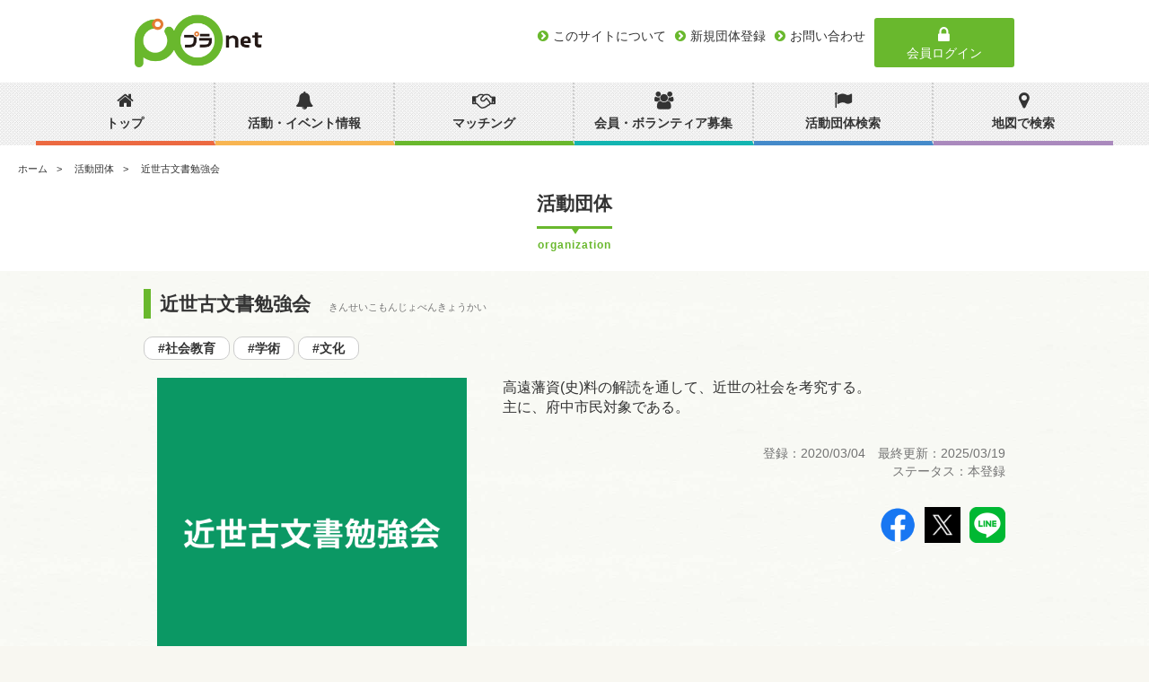

--- FILE ---
content_type: text/html; charset=utf-8
request_url: https://fuchu-planet.jp/organizations/464
body_size: 17457
content:
<!DOCTYPE html>
<head>
	<meta charset="UTF-8">
	<meta name="viewport" content="initial-scale=1.0">
	<meta name="copyright" content="© City of Shizuoka All Rights Reserved.">
  <meta name="robots" content="index,follow">

  <title>近世古文書勉強会 | プラnet | 府中市市民活動ポータル</title>
<meta name="description" content="高遠藩資(史)料の解読を通して、近世の社会を考究する。 主に、府中市民対象である。">
<meta property="og:url" content="https://fuchu-planet.jp/organizations/464">
<meta property="og:type" content="website">
<meta property="og:title" content="近世古文書勉強会">
<meta property="og:description" content="高遠藩資(史)料の解読を通して、近世の社会を考究する。
主に、府中市民対象である。">
<meta property="og:site_name" content="プラnet">
<meta property="og:image" content="https://s3-ap-northeast-1.amazonaws.com/planet-backet/images/organization_photo/1264/m.png?1719131081">

  <meta name="csrf-param" content="authenticity_token" />
<meta name="csrf-token" content="R9G8M6yFX5IAf3b3s8tgAWkMHwWfD/Z6kwSLeXpGwwCIrqCEaR1Aa7wNwH5Ku/iCaw6Y8Grbp1aAMgzNIxYPJA==" />
		<!-- Google Tag Manager -->
		<script>(function(w,d,s,l,i){w[l]=w[l]||[];w[l].push({'gtm.start':
				new Date().getTime(),event:'gtm.js'});var f=d.getElementsByTagName(s)[0],
			j=d.createElement(s),dl=l!='dataLayer'?'&l='+l:'';j.async=true;j.src=
			'https://www.googletagmanager.com/gtm.js?id='+i+dl;f.parentNode.insertBefore(j,f);
		})(window,document,'script','dataLayer','GTM-WWGRJM6');</script>
		<!-- End Google Tag Manager -->
	<!--[if IE]>
	<meta http-equiv="X-UA-Compatible" content="IE=edge">
  <![endif]-->

	<!--[if lt IE 9]>
	<script src="/assets/public/respond.min-e9a3b131b3a3dbfcfbd07e5d5b13540daeafcab1d9a0d184ad644a0d887d32df.js"></script>
	<![endif]-->

  <link rel="apple-touch-icon" sizes="57x57" href="/favicon/apple-touch-icon-57x57.png">
<link rel="apple-touch-icon" sizes="60x60" href="/favicon/apple-touch-icon-60x60.png">
<link rel="apple-touch-icon" sizes="72x72" href="/favicon/apple-touch-icon-72x72.png">
<link rel="apple-touch-icon" sizes="76x76" href="/favicon/apple-touch-icon-76x76.png">
<link rel="apple-touch-icon" sizes="114x114" href="/favicon/apple-touch-icon-114x114.png">
<link rel="apple-touch-icon" sizes="120x120" href="/favicon/apple-touch-icon-120x120.png">
<link rel="apple-touch-icon" sizes="144x144" href="/favicon/apple-touch-icon-144x144.png">
<link rel="apple-touch-icon" sizes="152x152" href="/favicon/apple-touch-icon-152x152.png">
<link rel="apple-touch-icon" sizes="180x180" href="/favicon/apple-touch-icon-180x180.png">
<link rel="icon" type="image/png" sizes="192x192"  href="/favicon/android-chrome-192x192.png">
<link rel="icon" type="image/png" sizes="32x32" href="/favicon/icon-32x32.png">
<link rel="icon" type="image/png" sizes="96x96" href="/favicon/icon-96x96.png">
<link rel="icon" type="image/png" sizes="16x16" href="/favicon/icon-16x16.png">
<link rel="manifest" href="/favicon/manifest.json">
<meta name="msapplication-TileColor" content="#ffffff">
<meta name="msapplication-TileImage" content="/favicon/site-tile-150x150.png">
<meta name="theme-color" content="#ffffff">
  <link rel="preload" href="/assets/fontawesome-webfont-2adefcbc041e7d18fcf2d417879dc5a09997aa64d675b7a3c4b6ce33da13f3fe.woff2" as="font"/>

	<!-- JS/CSS START -->
  <link rel="stylesheet" media="all" href="/assets/application-public-b34310f6eb9f3879e0a719535a3bce2e43c55bf774ced10752fdaa18898da299.css" />
	
	
	<!-- JS/CSS END -->

	<!-- GA CODE START -->
  <!-- Global site tag (gtag.js) - Google Analytics -->
  <script async src="https://www.googletagmanager.com/gtag/js?id=UA-158762194-1"></script>
  <script>
      window.dataLayer = window.dataLayer || [];

      function gtag() {
          dataLayer.push(arguments);
      }

      gtag('js', new Date());

      gtag('config', 'UA-158762194-1');
  </script>
	<!-- GA CODE END -->
  
</head>

<body>
	<!-- Google Tag Manager (noscript) -->
	<noscript><iframe src="https://www.googletagmanager.com/ns.html?id=GTM-WWGRJM6"
										height="0" width="0" style="display:none;visibility:hidden"></iframe></noscript>
	<!-- End Google Tag Manager (noscript) -->
<!-- header -->
<header class="header">
	<div class="headerTop">
		<h1 class="topLogo">
			<a href="/"><img src="/assets/public/logo-01707d7314612c87a0c887547be637ce6ef0fa29e4c90be9c481da00802117ff.png" alt="Logo" /></a>
		</h1>
		<div class="navBtn"></div>
		<div class="headerTopSub clearfix">
			<div class="headerTopSub-left">
				<div class="linkArea">
					<ul class="clearfix">
						<li><a href="/about"><span>このサイトについて</span></a></li>
						<li><a href="/users/sign_up"><span>新規団体登録</span></a></li>
						<li><a href="/inquiries/new"><span>お問い合わせ</span></a></li>
					</ul>
				</div>
			</div><!-- headerTopSub-left -->

			<div class="loginBtn headerTopSub-right">
  				<a href="/users/sign_in"><i class="fa fa-lock fa-fw"></i> 会員ログイン</a>
			</div><!-- headerTopSub-right -->

		</div><!-- headerTopSub -->
	</div><!-- headerTop -->

	<nav class="headNavigation">

		<div class="loginBtn"><a href="/users/sign_in"><i class="fa fa-lock fa-fw"></i> 会員ログイン</a></div>
		<ul class="mainNavigation clearfix">
      <li><a href="/"><i class="fa fa-home"></i><span>トップ</span></a></li>
      <li><a href="/activities"><i class="fa fa-bell"></i><span>活動・イベント情報</span></a></li>
      <li><a href="/collaboration"><i class="fa fa-handshake-o"></i><span>マッチング</span></a></li>
      <li><a href="/information"><i class="fa fa-users"></i><span>会員・ボランティア募集</span></a></li>
      <li><a href="/organizations"><i class="fa fa-flag"></i><span>活動団体検索</span></a></li>
      <li><a href="/map/story/list"><i class="fa fa-map-marker"></i><span>地図で検索</span></a></li>
		</ul>
		<div class="subNavigation">
			<ul>
				<li><a href="/about"><span>このサイトについて</span></a></li>
				<li><a href="/inquiries/new"><span>お問い合わせ</span></a></li>
        <!---li><a href=""><span>お問合わせ</span></a></li -->
			</ul>
		</div>
		<div class="closeBtn"><i class="fa fa-close fa-fw"></i> 閉じる</div>
	</nav>
</header>
<!-- /header-->

<!-- contents -->
<div class="contentWrapper">
	<!-- breadcrumbs -->
			<div class="topicpath mainCont">
			<ol>
						<li><a href="/">ホーム</a></li>
						<li><a href="/organizations">活動団体</a></li>
						<li>近世古文書勉強会</li>
			</ol>
		</div>

<script type="application/ld+json">
{"@content":"http://schema.org","@type":"BreadcrumbList","itemListElement":[{"@type":"ListItem","posistion":1,"item":{"name":"ホーム","url":"/","@type":"Thing"}},{"@type":"ListItem","posistion":2,"item":{"name":"活動団体","url":"/organizations","@type":"Thing"}},{"@type":"ListItem","posistion":3,"item":{"name":"近世古文書勉強会","url":".","@type":"Thing"}}]}
</script>
	<!-- /breadcrumbs -->
	
<script type="application/ld+json">
  {"@context":"http://schema.org","@type":"Organization","legalName":"近世古文書勉強会","telephone":"080-5881-3568","url":"https://fuchu-planet.jp/organizations/464","logo":"https://s3-ap-northeast-1.amazonaws.com/planet-backet/images/organization_photo/1264/m.png?1719131081","founder":{"@type":"Person","name":"志水　政彦"}}
</script>


<section class="organizationsDetailWrap">
	<div class="speechBalloonTit bg_white">活動団体
		<small>organization</small>
	</div>

	<div class="organizationsDetailMain">
		<div class="informationTitle">
			<h1>近世古文書勉強会<small>きんせいこもんじょべんきょうかい</small></h1>
		</div><!--leftBarTit-->
    <div class="categoryWrap">
        <a href="/organizations?oc=2"><span class="el_category">#社会教育</span></a>
        <a href="/organizations?oc=26"><span class="el_category">#学術</span></a>
        <a href="/organizations?oc=27"><span class="el_category">#文化</span></a>
    </div>
		<div class="container organizationsDetailMainCont informationDetail">

				<div class="col span_5 imgWrap">
					<div class="informationSlideArea">
							<div class="informationSlidCont">
								<img src="https://s3-ap-northeast-1.amazonaws.com/planet-backet/images/organization_photo/1264/m.png?1719131081">
							</div>
					</div>
				</div>


      <div class="col textWrap span_7">
					<p class="el_text">高遠藩資(史)料の解読を通して、近世の社会を考究する。<br>主に、府中市民対象である。</p>


				<!-- 問い合わせ -->
				<!-- /問い合わせ -->

				<span class="el_attention">
					登録：2020/03/04　最終更新：2025/03/19<br>
					ステータス：本登録
				</span>
        <div class="sns-wrapper rightText">
        <div class="snsBox">
  <ul class="clearfix">
    <li><a target="_blank" href="https://www.facebook.com/sharer/sharer.php?u=https://fuchu-planet.jp/organizations/464" class="facebook"><img src="/assets/fb_logo-055b86bac8b7e6902f4cce2ff8c77d055cb439f2f94e9c784c968a0f9a5fd7ef.png" alt="Fb logo" />></a></li>
    <li><a target="_blank" href="http://twitter.com/share?url=https://fuchu-planet.jp/organizations/464" class="x-icon"><img src="/assets/public/x_icon-79d4dcbbc02ec9d2bbe0e35abfeda75aa2ca3f769df552be56f16965baa3e187.jpg" alt="X icon" /> </a></li>
    <li><a target="_blank" href="http://line.me/R/msg/text/?https://fuchu-planet.jp/organizations/464" class="line"><img src="/assets/public/line_80-49d0ab055c375b943a342ca266031e53538873ab088c139786ed5d8655a759f7.png" alt="Line 80" /></a></li>
  </ul>
</div>

        </div>
			</div><!--textWrap-->

      <div style="clear: both"></div>

      <div style="clear: both"></div>



			<div class="tableWrap col span_12">
				<h3 class="leftBarTit topMargin-0">基本情報</h3>
					<dl class="tableCont clearfix">
						<dt class="el_dataTitle">法人種別</dt>
						<dd class="el_dataCont">任意団体</dd>
					</dl>
				<dl class="tableCont clearfix">
					<dt class="el_dataTitle">団体名</dt>
					<dd class="el_dataCont">近世古文書勉強会（きんせいこもんじょべんきょうかい）</dd>
				</dl>

        <!--
				<dl class="tableCont clearfix">
					<dt class="el_dataTitle">情報開示レベル</dt>
					<dd class="el_dataCont">★★★</dd>
				</dl>
				-->

					<dl class="tableCont clearfix">
						<dt class="el_dataTitle">団体の概要</dt>
						<dd class="el_dataCont">古文書勉強会</dd>
					</dl>
					<dl class="tableCont clearfix">
						<dt class="el_dataTitle">代表者名</dt>
						<dd class="el_dataCont">志水　政彦（しみず　まさひこ）</dd>
					</dl>



					<dl class="tableCont clearfix">
						<dt class="el_dataTitle">お問い合わせ用<br/>メールアドレス</dt>
						<dd class="el_dataCont">
							<a class="el_dataMail" href="#"></a>
						</dd>
					</dl>
					<dl class="tableCont clearfix">
						<dt class="el_dataTitle">電話番号</dt>
						<dd class="el_dataCont">

              <a href="tel:080-5881-3568">080-5881-3568</a>
                <br/>080-5881-3568(SMS可)
（又は下記メールアドレスまでご一報をお願いします。）
            </dd>
					</dl>



					<div class="tableMoreCont" style="display: none">
							<dl class="tableCont clearfix">
								<dt class="el_dataTitle">設立年月日</dt>
								<dd class="el_dataCont">2009年04月01日</dd>
							</dl>
							<dl class="tableCont clearfix">
								<dt class="el_dataTitle">役員数・職員数<br/>合計</dt>
								<dd class="el_dataCont">8人</dd>
							</dl>

              <dl class="tableCont clearfix">
                <dt class="el_dataTitle">市内在勤・<br/>在住・在学者<br/>職員数</dt>
                <dd class="el_dataCont">7人</dd>
              </dl>

              <dl class="tableCont clearfix">
                <dt class="el_dataTitle">市外在勤・<br/>在住・在学者<br/>職員数</dt>
                <dd class="el_dataCont">1人</dd>
              </dl>

							<dl class="tableCont clearfix">
								<dt class="el_dataTitle">関連資料</dt>
								<dd class="el_dataCont">
									<a class="el_downloadBtn" href="https://s3-ap-northeast-1.amazonaws.com/planet-backet/related_documents/organization/464/ACFrOgC2QCLoqSpTe5vjyzvbRAN9xr8JMTl8a%E5%8F%A4%E6%96%87%E6%9B%B8%E4%BC%9A%E5%93%A1%E5%8B%9F%E9%9B%86%E3%83%9D%E3%82%B9%E3%82%BF%E3%83%BC_YYlbcfm8pzj8FaFv9yDWvGmYa-4oPOqblANDau662Wh0mf2dCLPKF7OBGMbTrs9l2IL_wI2QvydynjXQg8F7VBuN1c_.pdf?1675470966">
										<i class="fa fa-file-text fa-fw"></i> <span>ACFrOgC2QCLoqSpTe5vjyzvbRAN9xr8JMTl8a古文書会員募集ポスター_YYlbcfm8pzj8FaFv9yDWvGmYa-4oPOqblANDau662Wh0mf2dCLPKF7OBGMbTrs9l2IL_wI2QvydynjXQg8F7VBuN1c_.pdf</span>
									</a>
								</dd>
							</dl>
					</div>
					<div class="tableMoreBtn">
						<i class="fa fa-plus-circle"></i>　「基本情報」の詳細を表示する
					</div>
			</div><!--tableWrap-->


				<div class="tableWrap col span_12">
					<h3 class="leftBarTit">団体の活動情報</h3>
						<dl class="tableCont clearfix">
							<dt class="el_dataTitle">団体の目的</dt>
							<dd class="el_dataCont">高遠藩資(史)料の解読を通して、近世の社会を考究する。</dd>
						</dl>

						<div class="tableMoreCont" style="display: none">
								<dl class="tableCont clearfix">
									<dt class="el_dataTitle">活動地域</dt>
									<dd class="el_dataCont">中央文化センター、生涯学習センター、教育センター、プラッツ</dd>
								</dl>

                <dl class="tableCont clearfix">
                  <dt class="el_dataTitle">活動日</dt>
                  <dd class="el_dataCont">毎月第2、第4水曜</dd>
                </dl>

                <dl class="tableCont clearfix">
                  <dt class="el_dataTitle">活動時間帯</dt>
                  <dd class="el_dataCont">1:30-3:30</dd>
                </dl>

								<dl class="tableCont clearfix">
									<dt class="el_dataTitle">利用している<br/>文化センター</dt>
									<dd class="el_dataCont">中央文化センター</dd>
								</dl>
						</div>
						<div class="tableMoreBtn">
							<i class="fa fa-plus-circle"></i>　「団体の活動情報」の詳細を表示する
						</div>
				</div><!--tableWrap-->
		</div><!--organizationsDetailMainCont-->

      <div class="tableWrap col span_12">
        <h3 class="leftBarTit">活動実績</h3>
          <dl class="tableCont clearfix">
  <dt class="el_dataTitle">
        2024年
  </dt>
  <dd class="el_dataCont">
      <b>団体が開催・運営に携わったイベントや講座等の実績</b><br/>
      <p style="margin-top: 10px">１．具体的な実施事業・イベントを教えてください<br>古文書の解読をすることにより、江戸時代の文化、歴史を研究する。<br>信州高遠から古文書を借りて解読している。（高遠研究をされていた長谷川正次先生が府中に住んでいらっしゃった関係で）<br>前半は洗馬郷に関する古文書解読・活字に直して国会図書館へ納品、<br>後半は高遠の城下町に関する古文書解読を行っている。<br><br>２．実施事業は、どのような社会貢献・地域貢献活動になりましたか<br>解読結果の翻刻、発行により、郷土森博物館、国会図書館等に納品を行った。<br>高遠の古文書を解読することで、都市間交流も生まれた。</p>
  </dd>
</dl>
          <dl class="tableCont clearfix">
  <dt class="el_dataTitle">
        2023年
  </dt>
  <dd class="el_dataCont">
      <b>団体が開催・運営に携わったイベントや講座等の実績</b><br/>
      <p style="margin-top: 10px">１．具体的な実施事業・イベントを教えてください<br>高遠藩岩崎家文書の解読を2022年度から継続して行った。この勉強会は、月に2度（毎月第2、第４水曜日）計24回行った。2024年1月には、それらの集大成として、出版を行った。<br><br>２．実施事業は、どのような社会貢献・地域貢献活動になりましたか<br>弊会の出版物『高遠藩内藤家文書解読集　洗馬郷諸事御用控』を、府中市立中央図書館、国会図書館、府中市郷土森博物館等に納本した。また、伊那市高遠町図書館へも納本予定となっている。</p>
  </dd>
</dl>
          <dl class="tableCont clearfix">
  <dt class="el_dataTitle">
        2022年
  </dt>
  <dd class="el_dataCont">
      <b>団体が開催・運営に携わったイベントや講座等の実績</b><br/>
      <p style="margin-top: 10px">毎月2回（第2・4水曜日）中央文化センターで活動した。参加者は、毎回全員10人が揃い、講師1人をお呼びして行っている。<br>第2水曜日：講師からの指導<br>第4水曜日：自主学習会<br><br>高遠藩岩崎家文書、今年は昨年に引き続き「洗馬郷諸事御用留」の解読を行った。<br><br>近世の文化を研究することにより、現代をより深く考察する。2021年度に続いて、解読の結果を、活字にして発行することを目標としたが、予算等の関係もあり、発行には至らなかった。</p>
  </dd>
</dl>
          <div class="tableMoreCont" style="display: none">
              <dl class="tableCont clearfix">
  <dt class="el_dataTitle">
        2021年
  </dt>
  <dd class="el_dataCont">
      <b>団体が開催・運営に携わったイベントや講座等の実績</b><br/>
      <p style="margin-top: 10px">毎月2回（第2・4水曜日：2020年2月～5月、2021年1・2月はコロナにより休止）、主に中央文化センターで活動した。<br>第2水曜日：講師からの指導<br>第4水曜日：自主学習会<br>高遠藩関係の資料、「洗馬郷諸事御用留」の解読を１１名（含・講師）で行った。<br>暮れに、解読を終了した『寛政七乙卯年　諸事御用留』を製本にした。</p>
  </dd>
</dl>
              <dl class="tableCont clearfix">
  <dt class="el_dataTitle">
        2020年
  </dt>
  <dd class="el_dataCont">
      <p>毎月2回（第2・4水曜日：2020年2月～5月、2021年1・2月はコロナにより休止）、主に中央文化センターで活動した。<br>第2水曜日：講師からの指導<br>第4水曜日：自主学習会<br>高遠藩関係の資料、「寛政七乙卯年諸事御用留帳」の解読を1３名（含・講師）で行った。</p>
  </dd>
</dl>
              <dl class="tableCont clearfix">
  <dt class="el_dataTitle">
        2019年
  </dt>
  <dd class="el_dataCont">
      <p>毎月第2.4水曜日に勉強会を続けている。<br>第2水曜日は、国学院大学の講師を助言者として、第4水曜日はメンバーだけで古文書の解読をする。<br>古文書とは高遠藩の「御用留」である。<br>2019年度は、「寛政7年藩事御用控」であった。<br>総会は、必要に応じて、その都度行った。<br>メンバーは、現在（令和2年度は）11名である。</p>
  </dd>
</dl>
              <dl class="tableCont clearfix">
  <dt class="el_dataTitle">
        2018年
  </dt>
  <dd class="el_dataCont">
      <p>4月11日(水)　 総会・定例会講義　25日(水)　自主勉強会<br>5月9日(水)　   定例会講義　23日(水)　自主勉強会<br>6月13日(水)　 定例会講義　27日(水)　自主勉強会<br>7月11日(水)　 定例会講義　25日(水)　自主勉強会<br>8月8日(水)　   定例会講義　22日(水)　自主勉強会<br>9月12日(水)　 定例会講義　26日(水)　自主勉強会<br>10月10日(水)  定例会講義　24日(水)　自主勉強会<br>11月14日(水)  定例会講義　28日(水)　自主勉強会<br>12月12日(水)  定例会講義　26日(水)　自主勉強会<br>1月9日(水)　　定例会講義　23日(水)　自主勉強会<br>2月13日(水)　 定例会講義　27日(水)　自主勉強会<br>3月13日(水)　 定例会講義　27日(水)　自主勉強会</p>
  </dd>
</dl>
          </div>
          <div class="tableMoreBtn">
            <i class="fa fa-plus-circle"></i>　活動実績をすべて表示する
          </div>
      </div><!--tableWrap-->

      <div class="tableWrap col span_12" style="margin-bottom: 30px">
        <h3 class="leftBarTit">入会・参加情報</h3>
        <dl class="tableCont clearfix">
          <dt class="el_dataTitle">対象者</dt>
          <dd class="el_dataCont"></dd>
        </dl>
        <dl class="tableCont clearfix">
          <dt class="el_dataTitle">入会金の有無</dt>
          <dd class="el_dataCont">なし</dd>
        </dl>
        <dl class="tableCont clearfix">
          <dt class="el_dataTitle">会費の有無</dt>
          <dd class="el_dataCont">あり</dd>
        </dl>
        <dl class="tableCont clearfix">
          <dt class="el_dataTitle">入会金・会費<br/>詳細</dt>
          <dd class="el_dataCont">入会金：無し<br>会費：月1,500円（2ヶ月に一度　3,000円）</dd>
        </dl>
        <dl class="tableCont clearfix">
          <dt class="el_dataTitle">入会方法</dt>
          <dd class="el_dataCont">電話、メールで連絡<br>電話：080 5881 3568(SMSも可)<br>メール：ms729ksa@yahoo.co.jp<br></dd>
        </dl>
      </div>

      <div class="tableWrap col span_12">
        <h3 class="leftBarTit">年度目標</h3>
          <dl class="tableCont clearfix">
            <dt class="el_dataTitle">2025年度</dt>
            <dd class="el_dataCont">
              <p>月2回の勉強会（うち1回は講師を招聘して実施）、解読文の作成を実施する</p>
						</dd>
          </dl>
      </div>

    <div style="clear: both"></div>
    <div>
        <section class="topActivityArea">
    <div class="speechBalloonTit">活動告知・報告記事
      <small>article</small>
    </div>
    <div class="topActivityContWrap summaryCardWrap article clearfix">
        <div class="topArticleCont summaryCard">
					<span class="textWrap summaryCardInn">
						<a class="imgWrap" href="/articles/408">
							<span class="el_img" style="background-image: url(/assets/noimage-ef48507fd43bf8dc5c8620c690fb62008dccc114d4f4e2d2387bde6f148e1aad.jpg)"></span>
						</a>
						<span class="textWrap">
							<a href="/articles/408">
								<span class="el_title">新規会員募集ポスター</span>
							</a>
              <span class="el_text">新規会員募集ポスターを添付ファイルにてアップしました。
ご希望の方、興味を持っていただける方...</span>
						</span>
					</span>
          <span class="el_date">更新：2024/10/12 (<span class='week week_6 '>土</span>) 07:16</span>
        </div>
        <div class="topArticleCont summaryCard">
					<span class="textWrap summaryCardInn">
						<a class="imgWrap" href="/articles/409">
							<span class="el_img" style="background-image: url(/assets/noimage-ef48507fd43bf8dc5c8620c690fb62008dccc114d4f4e2d2387bde6f148e1aad.jpg)"></span>
						</a>
						<span class="textWrap">
							<a href="/articles/409">
								<span class="el_title">当会で所有する古文書に関しまして</span>
							</a>
              <span class="el_text">当会では、伊那市立高遠町図書館より、高遠藩関連の古文書のお貸出しを戴き、
解読をしております...</span>
						</span>
					</span>
          <span class="el_date">更新：2024/02/14 (<span class='week week_3 '>水</span>) 08:59</span>
        </div>
        <div class="topArticleCont summaryCard">
					<span class="textWrap summaryCardInn">
						<a class="imgWrap" href="/articles/261">
							<span class="el_img" style="background-image: url(/assets/noimage-ef48507fd43bf8dc5c8620c690fb62008dccc114d4f4e2d2387bde6f148e1aad.jpg)"></span>
						</a>
						<span class="textWrap">
							<a href="/articles/261">
								<span class="el_title">会所有資料一覧</span>
							</a>
              <span class="el_text">代々引き継がれた保有資料を登録しております。
会員の方で、必要とされる方は、会長までお申し出...</span>
						</span>
					</span>
          <span class="el_date">更新：2023/02/04 (<span class='week week_6 '>土</span>) 09:47</span>
        </div>
    </div>
    <div style="clear:both">
      <a href="/articles?organization_id=464" class="moreBtn"><span><i class="fa fa-chevron-circle-right"></i>　もっと見る</span></a>
    </div>
  </section><!--topActivityArea-->



    </div>







    <div class="container organizationsDetailSubCont informationSubDetail">

		</div><!--organizationsDetailSubCont-->


  </div><!--organizationsDetailMain-->
</section>


<section class="underSearchArea collaboration">
  <div class="speechBalloonTit">活動団体を探す
    <small>organization</small>
  </div>
  <div class="topSearchContWrap">
    <form id="search">
      <div class="el_item container">
        <div class="col span_2">　</div>
        <div class="col span_8">

          <div class="el-searchBox">
            <div class="el_item container">

              <div class="el_item_read col span_6">
                <label for="keywords">団体名</label>
                <input type="text" name="on" value="" id="on" placeholder="団体名で検索"/>
              </div>

              <div class="el_item_read col span_6">
                <label for="keywords">キーワード</label>
                <input type="text" name="keywords" value="" id="keywords" placeholder="キーワードで検索（2文字以上）"/>
              </div>

              <div class="el_item_read  col span_6">
                <label for="ar">文化センター区域</label>
                <input data-target="ar" type="text" name="ar" value="" id="ar" placeholder="文化センター区域" readonly/>
                <span class="add-button" data-target="ar"><i class="fa fa-plus"></i></span>
              </div>

              <div class="el_item_read col span_6">
                <label for="oc">活動分野</label>
                <input data-target="oc" type="text" name="oc" value="" id="oc" placeholder="活動分野" readonly/>
                <span class="add-button" data-target="oc"><i class="fa fa-plus"></i></span>
              </div>

              <div class="el_item_read col span_12">
                <label for="sdgs">SDGs開発項目</label>
                <input data-target="sdgs" type="text" name="sdgs" value="" id="sdgs" placeholder="SDGs開発項目" readonly/>
                <span class="add-button" data-target="sdgs"><i class="fa fa-plus"></i></span>
              </div>

              <div style="clear: both"></div>

              <div style="clear: both"></div>
              <div class="el_item_read　clearfix col span_12">
                <div class="submitWrap">
                  <a type="button" class="submit _btn-query topMargin-30"><i class="fa fa-search"></i>　検索する</a>
                </div>
              </div>

            </div>
          </div>
        </div>
        <div class="col span_2">　</div>
      </div>
    </form>
  </div>
</section>

<div class="modal fade" id="oc-modal" tabindex="-1">
  <div class="modal-dialog">
    <div class="modal-content">
      <div class="modal-header">
        <button type="button" class="close" data-dismiss="modal"><span><i class="fa fa-times-circle"></i></span></button>
        <h4 class="modal-title">活動分野</h4>
      </div>
      <div class="modal-body">
        <div class="clear-select-button-wrapper">
          <btn class="btn btn-danger btn-xs clear-select-button">選択解除</btn>
        </div>
        <div class="container-checkbox_nested">
          <ul><li><input type="checkbox" name="oc[]" id="oc_1" value="1" class="_nested" /><label for="oc_1">保健・医療</label><ul data-parent="1" style="display: none;"><li><input type="checkbox" name="oc[]" id="oc_21" value="21" class="_nested" /><label for="oc_21">保健・医療</label></li><li><input type="checkbox" name="oc[]" id="oc_22" value="22" class="_nested" /><label for="oc_22">高齢者</label></li><li><input type="checkbox" name="oc[]" id="oc_23" value="23" class="_nested" /><label for="oc_23">障がい者</label></li><li><input type="checkbox" name="oc[]" id="oc_24" value="24" class="_nested" /><label for="oc_24">介護</label></li><li><input type="checkbox" name="oc[]" id="oc_25" value="25" class="_nested" /><label for="oc_25">その他</label></li></ul></li><li><input type="checkbox" name="oc[]" id="oc_2" value="2" class="_nested" /><label for="oc_2">社会教育</label></li><li><input type="checkbox" name="oc[]" id="oc_3" value="3" class="_nested" /><label for="oc_3">まちづくり</label></li><li><input type="checkbox" name="oc[]" id="oc_4" value="4" class="_nested" /><label for="oc_4">観光</label></li><li><input type="checkbox" name="oc[]" id="oc_5" value="5" class="_nested" /><label for="oc_5">農山漁村・中山間</label></li><li><input type="checkbox" name="oc[]" id="oc_6" value="6" class="_nested" /><label for="oc_6">学芸・スポーツ</label><ul data-parent="6" style="display: none;"><li><input type="checkbox" name="oc[]" id="oc_26" value="26" class="_nested" /><label for="oc_26">学術</label></li><li><input type="checkbox" name="oc[]" id="oc_27" value="27" class="_nested" /><label for="oc_27">文化</label></li><li><input type="checkbox" name="oc[]" id="oc_28" value="28" class="_nested" /><label for="oc_28">芸術</label><ul data-parent="28" style="display: none;"><li><input type="checkbox" name="oc[]" id="oc_29" value="29" class="_nested" /><label for="oc_29">美術</label></li><li><input type="checkbox" name="oc[]" id="oc_30" value="30" class="_nested" /><label for="oc_30">音楽</label></li><li><input type="checkbox" name="oc[]" id="oc_31" value="31" class="_nested" /><label for="oc_31">演劇</label></li></ul></li><li><input type="checkbox" name="oc[]" id="oc_32" value="32" class="_nested" /><label for="oc_32">スポーツ</label></li></ul></li><li><input type="checkbox" name="oc[]" id="oc_7" value="7" class="_nested" /><label for="oc_7">環境保全</label></li><li><input type="checkbox" name="oc[]" id="oc_8" value="8" class="_nested" /><label for="oc_8">災害救援</label></li><li><input type="checkbox" name="oc[]" id="oc_9" value="9" class="_nested" /><label for="oc_9">地域安全</label></li><li><input type="checkbox" name="oc[]" id="oc_10" value="10" class="_nested" /><label for="oc_10">人権・平和</label></li><li><input type="checkbox" name="oc[]" id="oc_11" value="11" class="_nested" /><label for="oc_11">国際協力</label></li><li><input type="checkbox" name="oc[]" id="oc_12" value="12" class="_nested" /><label for="oc_12">男女共同参画</label></li><li><input type="checkbox" name="oc[]" id="oc_13" value="13" class="_nested" /><label for="oc_13">子どもの健全育成</label><ul data-parent="13" style="display: none;"><li><input type="checkbox" name="oc[]" id="oc_33" value="33" class="_nested" /><label for="oc_33">未就学児</label></li><li><input type="checkbox" name="oc[]" id="oc_34" value="34" class="_nested" /><label for="oc_34">小・中学生</label></li><li><input type="checkbox" name="oc[]" id="oc_35" value="35" class="_nested" /><label for="oc_35">高校生</label></li><li><input type="checkbox" name="oc[]" id="oc_36" value="36" class="_nested" /><label for="oc_36">大学生</label></li><li><input type="checkbox" name="oc[]" id="oc_37" value="37" class="_nested" /><label for="oc_37">その他</label></li></ul></li><li><input type="checkbox" name="oc[]" id="oc_14" value="14" class="_nested" /><label for="oc_14">ITの推進</label></li><li><input type="checkbox" name="oc[]" id="oc_15" value="15" class="_nested" /><label for="oc_15">科学技術の振興</label></li><li><input type="checkbox" name="oc[]" id="oc_16" value="16" class="_nested" /><label for="oc_16">経済活動の活性化</label></li><li><input type="checkbox" name="oc[]" id="oc_17" value="17" class="_nested" /><label for="oc_17">職業・雇用</label></li><li><input type="checkbox" name="oc[]" id="oc_18" value="18" class="_nested" /><label for="oc_18">消費者保護</label></li><li><input type="checkbox" name="oc[]" id="oc_19" value="19" class="_nested" /><label for="oc_19">連絡・助言・援助</label></li><li><input type="checkbox" name="oc[]" id="oc_20" value="20" class="_nested" /><label for="oc_20">条例で定める活動</label></li></ul>
        </div>
      </div>
      <div class="modal-footer">
        <button type="button" class="submit">選択する</button>
      </div>
    </div>
  </div>
</div>

<script>
    //活動分野で＋ボタンを押した時の処理
    function toggleExpand(elm) {
        var $checkBox = $(elm.find('input')[0]);
        var target = $($checkBox.parent().siblings('.expand-button').find('i'));
        if (target.hasClass('fa-minus')) {
            target.addClass('fa-plus').removeClass('fa-minus');
            $(elm.find('ul')[0]).fadeOut();
        }
        else {
            target.removeClass('fa-plus').addClass('fa-minus');
            $checkBox.iCheck('check');
            elm.addClass('active');
            $(elm.find('ul')[0]).fadeIn();
        }
    }

    //活動分野モーダル初期化
    function ocModalInit() {

        $("#oc-modal .modal-body .container-checkbox_nested li").each(function(){
            var $_t = $(this);
            if( $_t.find('ul').length > 0 ) {
                $_t.append('<span class="expand-button"><i class="fa fa-plus"></i></span>');
            }
        });

        $(".modal-body .container-checkbox_nested input").on('ifClicked',function (evt) {
            var target = $(evt.target).parent().siblings('.expand-button').find('i');
            if (!$(evt.target).prop('checked')) {
                $(evt.target).parent().parent('li').addClass('active');
                target.removeClass('fa-plus').addClass('fa-minus');
            }
            else {
                $(evt.target).parent().parent('li').removeClass('active');
                $(evt.target).parent().parent('li').find('ul li').removeClass('active');
                target.addClass('fa-plus').removeClass('fa-minus');
            }
        });

        $(".expand-button").on( 'click', function() {
            toggleExpand($(this).parent('li'));
        });
    }
</script>
<div class="modal fade" id="ar-modal" tabindex="-1">
  <div class="modal-dialog">
    <div class="modal-content">
      <div class="modal-header">
        <button type="button" class="close" data-dismiss="modal"><span><i class="fa fa-times-circle"></i></span></button>
        <h4 class="modal-title">文化センター区域</h4>
      </div>
      <div class="modal-body">
        <div class="clear-select-button-wrapper">
          <btn class="btn btn-danger btn-xs clear-select-button">選択解除</btn>
        </div>
        <div class="container-checkbox_nested">
          <ul>
              <li>
                <input type="checkbox" name="ar[]" id="ar1" value="1" class="_nested" />
                <label for="ar1">中央文化センター</label>
              </li>
              <li>
                <input type="checkbox" name="ar[]" id="ar2" value="2" class="_nested" />
                <label for="ar2">白糸台文化センター</label>
              </li>
              <li>
                <input type="checkbox" name="ar[]" id="ar3" value="3" class="_nested" />
                <label for="ar3">西府文化センター</label>
              </li>
              <li>
                <input type="checkbox" name="ar[]" id="ar4" value="4" class="_nested" />
                <label for="ar4">武蔵台文化センター</label>
              </li>
              <li>
                <input type="checkbox" name="ar[]" id="ar5" value="5" class="_nested" />
                <label for="ar5">新町文化センター</label>
              </li>
              <li>
                <input type="checkbox" name="ar[]" id="ar6" value="6" class="_nested" />
                <label for="ar6">住吉文化センター</label>
              </li>
              <li>
                <input type="checkbox" name="ar[]" id="ar7" value="7" class="_nested" />
                <label for="ar7">是政文化センター</label>
              </li>
              <li>
                <input type="checkbox" name="ar[]" id="ar8" value="8" class="_nested" />
                <label for="ar8">紅葉丘文化センター</label>
              </li>
              <li>
                <input type="checkbox" name="ar[]" id="ar9" value="9" class="_nested" />
                <label for="ar9">押立文化センター　</label>
              </li>
              <li>
                <input type="checkbox" name="ar[]" id="ar10" value="10" class="_nested" />
                <label for="ar10">四谷文化センター</label>
              </li>
              <li>
                <input type="checkbox" name="ar[]" id="ar11" value="11" class="_nested" />
                <label for="ar11">片町文化センター</label>
              </li>
          </ul>
        </div>
      </div>
      <div class="modal-footer">
        <button type="button" class="submit">選択する</button>
      </div>
    </div>
  </div>
</div>

<div class="modal fade" id="sdgs-modal" tabindex="-1">
  <div class="modal-dialog">
    <div class="modal-content">
      <div class="modal-header">
        <button type="button" class="close" data-dismiss="modal"><span><i class="fa fa-times-circle"></i></span></button>
        <h4 class="modal-title">SDGS開発項目</h4>
      </div>
      <div class="modal-body">
        <div class="clear-select-button-wrapper">
          <btn class="btn btn-danger btn-xs clear-select-button">選択解除</btn>
        </div>
        <div class="container-checkbox_nested">
          <ul>
              <li>
                <input type="checkbox" name="sdgs_categories[]" value="1" id="sdgs_categories_1" class="_nested"/>
                <label for="sdgs_categories_1">
                  <img alt="貧困をなくそう" title="貧困をなくそう" src="/assets/sdgs/01_ja-f02469adbc85c9db5da322f1e312e9f7ecbd079497769595f1191ebe11a0438f.png" />
                  <span>貧困をなくそう</span>
                </label>
              </li>
              <li>
                <input type="checkbox" name="sdgs_categories[]" value="2" id="sdgs_categories_2" class="_nested"/>
                <label for="sdgs_categories_2">
                  <img alt="飢餓をゼロに" title="飢餓をゼロに" src="/assets/sdgs/02_ja-c7c43dbc4910b27d7f482c8ede6d4bdf01ce8efddd112349a6942460380f8037.png" />
                  <span>飢餓をゼロに</span>
                </label>
              </li>
              <li>
                <input type="checkbox" name="sdgs_categories[]" value="3" id="sdgs_categories_3" class="_nested"/>
                <label for="sdgs_categories_3">
                  <img alt="すべての人に健康と福祉を" title="すべての人に健康と福祉を" src="/assets/sdgs/03_ja-3580cdb44570a702e22dec1bcc54a1c21d6a4bceda7155f46faa3e8463b19945.png" />
                  <span>すべての人に健康と福祉を</span>
                </label>
              </li>
              <li>
                <input type="checkbox" name="sdgs_categories[]" value="4" id="sdgs_categories_4" class="_nested"/>
                <label for="sdgs_categories_4">
                  <img alt="質の高い教育をみんなに" title="質の高い教育をみんなに" src="/assets/sdgs/04_ja-2103afa4f12983e82ce1a22cddebc49251694f6683e263ff42358a782e5efcbc.png" />
                  <span>質の高い教育をみんなに</span>
                </label>
              </li>
              <li>
                <input type="checkbox" name="sdgs_categories[]" value="5" id="sdgs_categories_5" class="_nested"/>
                <label for="sdgs_categories_5">
                  <img alt="ジェンダー平等を実現しよう" title="ジェンダー平等を実現しよう" src="/assets/sdgs/05_ja-e178aaa5be5ccb0c6c2cb81e546d4fb2defeb9729ba51377e33e6c127d4cc4ac.png" />
                  <span>ジェンダー平等を実現しよう</span>
                </label>
              </li>
              <li>
                <input type="checkbox" name="sdgs_categories[]" value="6" id="sdgs_categories_6" class="_nested"/>
                <label for="sdgs_categories_6">
                  <img alt="安全な水とトイレを世界中に" title="安全な水とトイレを世界中に" src="/assets/sdgs/06_ja-2d12d0084a137d341ba5f08aab8172ba171bf58cd195da419b8e1728943f1e4a.png" />
                  <span>安全な水とトイレを世界中に</span>
                </label>
              </li>
              <li>
                <input type="checkbox" name="sdgs_categories[]" value="7" id="sdgs_categories_7" class="_nested"/>
                <label for="sdgs_categories_7">
                  <img alt="エネルギーをみんなに。そしてクリーンに" title="エネルギーをみんなに。そしてクリーンに" src="/assets/sdgs/07_ja-07197e2a3124088c4f0d12baace6639152b9f11eb7930285fca0f491687537e2.png" />
                  <span>エネルギーをみんなに。そしてクリーンに</span>
                </label>
              </li>
              <li>
                <input type="checkbox" name="sdgs_categories[]" value="8" id="sdgs_categories_8" class="_nested"/>
                <label for="sdgs_categories_8">
                  <img alt="働きがいも経済成長も" title="働きがいも経済成長も" src="/assets/sdgs/08_ja-b63b9efedc99ccf0c455daabd4d51acd83a1a1968fa46e7ee9cc35be3e7d599c.png" />
                  <span>働きがいも経済成長も</span>
                </label>
              </li>
              <li>
                <input type="checkbox" name="sdgs_categories[]" value="9" id="sdgs_categories_9" class="_nested"/>
                <label for="sdgs_categories_9">
                  <img alt="産業と技術革新の基盤を作ろう" title="産業と技術革新の基盤を作ろう" src="/assets/sdgs/09_ja-ba4cfddb3d9fd51ce1c41e597918a22fd3c19bcadc615aeb77296a3ee9cc089f.png" />
                  <span>産業と技術革新の基盤を作ろう</span>
                </label>
              </li>
              <li>
                <input type="checkbox" name="sdgs_categories[]" value="10" id="sdgs_categories_10" class="_nested"/>
                <label for="sdgs_categories_10">
                  <img alt="人や国の不平等をなくそう" title="人や国の不平等をなくそう" src="/assets/sdgs/10_ja-5772d0d941f2118ecce553145596cf55478786e13fd1319c8b1158dbf6994ebf.png" />
                  <span>人や国の不平等をなくそう</span>
                </label>
              </li>
              <li>
                <input type="checkbox" name="sdgs_categories[]" value="11" id="sdgs_categories_11" class="_nested"/>
                <label for="sdgs_categories_11">
                  <img alt="住み続けられるまちづくりを" title="住み続けられるまちづくりを" src="/assets/sdgs/11_ja-6d16a851d16ed3dff495b19abd6f738f309273f170fc88eeedbb0aebf7ffb5ef.png" />
                  <span>住み続けられるまちづくりを</span>
                </label>
              </li>
              <li>
                <input type="checkbox" name="sdgs_categories[]" value="12" id="sdgs_categories_12" class="_nested"/>
                <label for="sdgs_categories_12">
                  <img alt="つくる責任、つかう責任" title="つくる責任、つかう責任" src="/assets/sdgs/12_ja-5e59c54bd3b5070c6ecc2c9fce55469e819889a5860e29b050d9b4417e5605ad.png" />
                  <span>つくる責任、つかう責任</span>
                </label>
              </li>
              <li>
                <input type="checkbox" name="sdgs_categories[]" value="13" id="sdgs_categories_13" class="_nested"/>
                <label for="sdgs_categories_13">
                  <img alt="気候変動に具体的な対策を" title="気候変動に具体的な対策を" src="/assets/sdgs/13_ja-5c7063c5fdf01f726f87aba24d3959cd4fef177b4f2e657390d9390f19bb4489.png" />
                  <span>気候変動に具体的な対策を</span>
                </label>
              </li>
              <li>
                <input type="checkbox" name="sdgs_categories[]" value="14" id="sdgs_categories_14" class="_nested"/>
                <label for="sdgs_categories_14">
                  <img alt="海の豊かさを守ろう" title="海の豊かさを守ろう" src="/assets/sdgs/14_ja-6843875323766729dd0df533aa8d351c90acc6a03e2b522262061de524ad8513.png" />
                  <span>海の豊かさを守ろう</span>
                </label>
              </li>
              <li>
                <input type="checkbox" name="sdgs_categories[]" value="15" id="sdgs_categories_15" class="_nested"/>
                <label for="sdgs_categories_15">
                  <img alt="陸の豊かさも守ろう" title="陸の豊かさも守ろう" src="/assets/sdgs/15_ja-d1b1f3de8b67e2e103d993e1e3face159c580c1a7fec17831843ded3014bad9b.png" />
                  <span>陸の豊かさも守ろう</span>
                </label>
              </li>
              <li>
                <input type="checkbox" name="sdgs_categories[]" value="16" id="sdgs_categories_16" class="_nested"/>
                <label for="sdgs_categories_16">
                  <img alt="平和と公正をすべての人に" title="平和と公正をすべての人に" src="/assets/sdgs/16_ja-9e1763e018b27b89b6f31a7eb9a9bfbdbd7a4bf0f449f32a3987271b9f5e37f4.png" />
                  <span>平和と公正をすべての人に</span>
                </label>
              </li>
              <li>
                <input type="checkbox" name="sdgs_categories[]" value="17" id="sdgs_categories_17" class="_nested"/>
                <label for="sdgs_categories_17">
                  <img alt="パートナーシップで目標を達成しよう" title="パートナーシップで目標を達成しよう" src="/assets/sdgs/17_ja-ba90272bd686eb91b6f9c0885488b62394ea1d6cac8e71529604c9ff4ff98ee2.png" />
                  <span>パートナーシップで目標を達成しよう</span>
                </label>
              </li>
          </ul>
        </div>
      </div>
      <div class="modal-footer">
        <button type="button" class="submit">選択する</button>
      </div>
    </div>
  </div>
</div>





</div>
<!-- /contents -->

<!-- footer -->
<section class="topJoinArea">
	<span class="el_read centerRead">「プラッツ（ドイツ語で広場の意味）」は、<br/>様々な団体、市民の皆さんが行きかい出会うところ。</span>
	<span class="el_read centerRead">皆さんの「やってみたい」や、「何かしてみたい」<br/>「自分の力を役立てたい」を探すお手伝いをします。</span>

	<div class="topJoinContWrap clearfix">
    <a href="/activities"><span class="topJoinCont"><img src="/assets/public/top/ico_join04-b5e675d9913b3ea101558c109baaaec8ac96f2ccff9195041f17c5717cdb9cfc.png">活動・イベント情報</span></a>
    <a href="/collaboration"><span class="topJoinCont"><img src="/assets/public/top/ico_join08-a3f87af17270f6695fb5e36f5959077fa1ccc2a59a801f5da3375723fcea3879.png">マッチング</span></a>
    <a href="/information"><span class="topJoinCont"><img src="/assets/public/top/ico_join05-24736e61699e0ef808d53ab381b8088b4e342bc78c0dc0180dcad88b9f29f499.png">会員・ボランティア募集</span></a>
    <a href="/organizations"><span class="topJoinCont"><img src="/assets/public/top/ico_join01-b549aa90a3a82b79da64339302069e7583392124a7e5b52c50b0993350fac9cd.png">活動団体検索</span></a>
    <a href="/map/story/list"><span class="topJoinCont"><img src="/assets/public/top/ico_join02-313df3e3871f3d1585adfbcce6781088dff2655c8d1d94213cd242f9571e42da.png">地図で検索</span></a>
    <!--
    <a href="/photo"><span class="topJoinCont"><img src="">写真投稿</span></a>
		<span class="topJoinCont"><img src="">メールで最新情報を<br>受信する</span>
		-->
    <!--
		<span class="topJoinCont"><img src="">こ・こ・に 講義に<br>参加する</span>
		<span class="topJoinCont"><img src="">オープンデータを<br>利用する</span>
		-->
	</div>
</section><!--topJoinArea-->

<footer class="footer">
	<div class="topLink">ページトップへ戻る</div>

	<div class="footerNav container">
		<div class="navBox col span_4">
			<span class="navBoxTitle"><i class="fa fa-pagelines fa-fw"></i> サイトについて</span>
			<ul>
				<li><a href="/about">このサイトについて</a></li>
        <li><a href="/articles">記事一覧</a></li>
				<li><a href="http://www.fuchu-platz.jp">府中市市民活動センター プラッツ</a></li>
			</ul>
		</div><!--navBox-->

		<!--div class="navBox col span_3">
			<span class="navBoxTitle"><i class="fa fa-flag fa-fw"></i> 団体・活動情報</span>
			<ul>
				<li><a href="/photo">写真投稿</a></li>
				<li><a href="/courses">こ・こ・に講座情報</a></li>
				<li><a href="/">助成金情報</a></li>
        <li><a href="/photo">写真投稿</a></li>
        <li><a href="/courses">こ・こ・に講座情報</a></li>
			</ul>
		</div--><!--navBox-->

		<div class="navBox col span_4">
			<span class="navBoxTitle"><i class="fa fa-search fa-fw"></i> 情報を検索する</span>
			<ul>
				<!--li><a href="/organizations">市民活動団体を検索</a></li>
				<li><a href="/activities">活動情報を検索</a></li>
				<li><a href="/map/story/list">地図で検索</a></li-->

        <li><a href="/organizations">市民活動団体を検索</a></li>
        <li><a href="/activities">活動情報を検索</a></li>
        <li><a href="/collaboration">マッチング情報を検索</a></li>
        <li><a href="/information">ボランティア情報を検索</a></li>
        <li><a href="/map/story/list">地図で検索</a></li>
			</ul>
		</div><!--navBox-->

		<div class="navBox col span_4">
			<span class="navBoxTitle"><i class="fa fa-male fa-fw"></i> ご利用の皆様へ</span>
			<ul>
				<!--li><a href="/inquiries/new">お問い合わせ</a></li-->
        <li><a href="/inquiries/new">お問い合わせ</a></li>
				<li><a href="/terms">利用規約</a></li>
			</ul>
		</div><!--navBox-->
	</div><!--footerNav-->

	<div class="footerSpace">
		<div class="footerSpaceinn container">
			<div class="spaceBox col span_6">
				<strong>府中市市民活動センター プラッツ</strong>
				所在地：府中市宮町一丁目100番地　ル・シーニュ5F、6F<br>
				電話：042-319-9703　/　FAX：042-319-9714<br>
        Copyright © 府中市市民活動センター運営グループ
			</div>

			<div class="spaceBox col span_6">
				<a href="/"><img src="/assets/public/logo_footer-6e0b34987107e712073f144d138c109c9a401cbaeca6b9f9dec9f50686545fae.png"></a>
        <div class="snsBox">
  <ul class="clearfix">
    <li><a target="_blank" href="https://www.facebook.com/sharer/sharer.php?u=https://fuchu-planet.jp/organizations/464" class="facebook"><img src="/assets/fb_logo-055b86bac8b7e6902f4cce2ff8c77d055cb439f2f94e9c784c968a0f9a5fd7ef.png" alt="Fb logo" />></a></li>
    <li><a target="_blank" href="http://twitter.com/share?url=https://fuchu-planet.jp/organizations/464" class="x-icon"><img src="/assets/public/x_icon-79d4dcbbc02ec9d2bbe0e35abfeda75aa2ca3f769df552be56f16965baa3e187.jpg" alt="X icon" /> </a></li>
    <li><a target="_blank" href="http://line.me/R/msg/text/?https://fuchu-planet.jp/organizations/464" class="line"><img src="/assets/public/line_80-49d0ab055c375b943a342ca266031e53538873ab088c139786ed5d8655a759f7.png" alt="Line 80" /></a></li>
  </ul>
</div>

			</div>
		</div>
	</div><!--footerSpace-->
</footer>
<!-- /footer -->

<script src="/assets/application-public-b3ffe6d12a45e0c0b6c2a468e541ce7c8a66bf397ed984b916cc1599ff2af409.js"></script>


  <script type="text/javascript">
      $(function(){
          $('.summaryCard.topArticleCont').matchHeight();
      });
  </script>
<script type="text/javascript">
    var params = {
        ar: [],
        oc: [],
        sdgs:[]
    };
  $(function(){



      modalInit();
      ocModalInit(null);
      initSubmitQuery("/organizations", ['keywords', 'on']);
  });

</script>
<script>
    //モーダル表示で値をダイアログのチェックボックスに反映する
    function loadValues(dataType) {
        var selector = '#' + dataType + '-modal';
        var inputs = $(selector).find('input[type=checkbox]');
        $(selector).find('li').removeClass('active');
        inputs.each(function(){
            if (params[dataType] && params[dataType].indexOf($(this).val()) >= 0) {
                $(this).iCheck('check');
                $(this).parent().parent().addClass("active");
            }
            else {
                $(this).iCheck('unCheck');
            }
        });
    }
    //モーダルの値をparamsに反映する
    function setValues (dataType) {
        var inputs = $('#' + dataType + '-modal').find('input[type=checkbox]:checked');
        var text = [];
        inputs.each(function () {
            console.log(dataType)
            if (dataType.toString() === 'sdgs') {
                text.push ($(this).parent().siblings("label").find('span').text());
            }
            else {
                text.push ($(this).parent().siblings("label").text());
            }
        });
        $('#' + dataType).val(text.join(" , "));

        params[dataType] = inputs.map(function () {
            return $(this).val()
        }).toArray();
    }
    function modalInit(toggleTgSelector) {
        //モーダル表示
        $(".add-button, input[readonly]").on('click',function () {
            var target = $(this).data('target');
            loadValues(target);
            $('#' + target + '-modal').modal();
        });

        //モーダル内のチェックボックス初期化
        $(Object.keys(params)).each( function() {
            var target = this;
            new search.Form({'el': '#' + target + '-modal .modal-body'}).init();
            $('#' + target + '-modal .submit').on('click',function(){
                setValues(target);
                if (toggleTgSelector) {
                    toggleTgSelector();
                }
                $('#' + target + '-modal').modal('hide');
            });
            clearSelect('#' + target + '-modal');
        });
    }

    function accordionInit(toggleTgSelector) {
        //アコーディオン表示
        $(".add-button, input[readonly]").on('click',function (e) {
            var target = $(this).data('target');
            var modalElement = '#' + target + '-modal';
            var addButton = $(modalElement).parent().find('.add-button');
            addButton.css( {top: '50px'});
            loadValues(target);

            if (addButton.find('i').hasClass('fa-plus')) {
                $(modalElement).parent().attr('data-scrollTop',$(modalElement).parent().scrollTop());
                $(modalElement).parent().css({height: 'auto'});
                $(modalElement).css({height: 'auto'});
                $(modalElement).removeClass('fadeOut').addClass('animated fadeIn').show();
                addButton.find('i').removeClass('fa-plus').addClass('fa-minus');
            }
            else {
                $(modalElement + ' .submit').trigger('click');
                addButton.find('i').removeClass('fa-minus').addClass('fa-plus');
            }
        });

        //チェックボックス初期化
        $(Object.keys(params)).each( function() {
            var target = this;
            var modalElement = '#' + target + '-modal';
            $(modalElement).show();
            new search.Form({'el': modalElement + ' .modal-accordion-body'}).init();
            $('#' + target + '-modal .submit').on('click',function(){
                setValues(target);
                if (toggleTgSelector) {
                    toggleTgSelector();
                }
                var addButton = $(modalElement).parent().find('.add-button');
                $(modalElement).parent().css({height: ''});
                addButton.css({top: '70%'});
                $(modalElement).removeClass('fadeIn').addClass('animated fadeOut');
                $(modalElement).hide();
                $(modalElement).css({height: '0'});
                addButton.find('i').removeClass('fa-minus').addClass('fa-plus');
                $("html,body").animate({scrollTop: $('label[for=' + target + ']').parent().parent().offset().top - $('header').height()});
            });

            var hidden = $(modalElement + ' .container-checkbox_nested ul:hidden');
            if (hidden.length > 0) {
              hidden.show();
            }

            $(modalElement + ' .container-checkbox_nested li').each(function(){
                var width = 0;
                if ( $(this).parent().data('parent') ) {
                    if ($(this).parent().parents('[data-parent]').length == 0 ) {
                        width = $(this).parent().width() - $(this).find('.icheckbox_peoplee').width() - ($(this).find('.expand-button').width() || 0) - 40;
                    }
                    else {
                        width = $(this).parent().parents('[data-parent]').width() - $(this).find('.icheckbox_peoplee').width() - ($(this).find('.expand-button').width() || 0) - 80;
                    }
                }
                else {
                    width = $(this).width() - $(this).find('.icheckbox_peoplee').width() - ($(this).find('.expand-button').width() || 0) - 40;
                }
                $(this).find('label').width(width);
            });

            if (hidden.length > 0) {
              hidden.hide();
            }

            $(modalElement).hide();
            clearSelect(modalElement);
        });
    }

    function initSubmitQuery(url, addParams) {
        $("._btn-query").on('click', function () {
            var data = [];
            $(Object.keys(params)).each( function() {
                if (params[this].length > 0) {
                    if (this == 'tg') {
                        if (tabIndex == 1 && isSelectedVolunteer()) {
                            data.push(this + "=" + params[this].join(','));
                        }
                    }
                    else {
                        data.push(this + "=" + params[this].join(','));
                    }
                }
            });

            $(addParams).each(function(){
                var value = $("#" + this).val();
                if ( value.length > 0 ) {
                    data.push(this + '=' + encodeURI(value));
                }
            });

            var ec = [];
            $('.category-items input[type=checkbox]').each(function() {
                if($(this).prop('checked')) {
                  ec.push($(this).val());
                }
            });
            if (ec.length > 0) {
                data.push('ec=' + ec.join(','));
            }

            var sdgs = []
            $('.sdgs-search input[type=checkbox]').each(function() {
                if($(this).prop('checked')) {
                    sdgs.push($(this).val());
                }
            });
            if (sdgs.length > 0) {
                data.push('sdgs=' + sdgs.join(','));
            }
            //data.push("tab_index=" + tabIndex);
            location.href = url + '?' + data.join('&');
        });
    }

    function clearSelect(modalElement) {
        $(modalElement).find('.clear-select-button').on('click',function () {
            $(modalElement).find('li').removeClass('active');
            $(modalElement).find('input[type=checkbox]').each(function () {
                $(this).iCheck('unCheck').iCheck('update');
            });
            $(modalElement + ' .submit').trigger('click');
        });
    }

</script>

	<script type="text/javascript">
		$(function () {

        var e1 = 'bWFpbHRvOm1zNzI5a3NhQHlhaG9vLmNvLmpw';
        var e2 = 'bXM3Mjlrc2FAeWFob28uY28uanA=';
        $(".el_dataMail").attr('href',window.atob(e1));
        $(".el_dataMail").text(window.atob(e2));

        $('.informationSlideArea').not('.slick-initialized').slick({
            dots: true,
            arrows: false,
            adaptiveHeight: true,
            customPaging: function (slick, index) {
                var targetImage = slick.$slides.eq(index).find('img').attr('src');
                return '<img src=" ' + targetImage + ' "/>';
            }
        });

        var form = new search.Form();
        form.init();

        $('.tableMoreBtn').click(function () { //クリックしたら
            $(this).fadeOut();
            $(this).prev(".tableMoreCont").slideDown();
			  });

        $('.alert.alert-info.coming-soon').css({margin: '15px 0'});
        if ($('.alert.alert-info.coming-soon').length > 0) {
            $('.speechBalloonTit.bg_white').css({paddingTop: '20px'});
        }

		});
	</script>


<script>
	$(function () {
		$('a._count').on('click', function (e) {
			e.preventDefault();

			$.ajax({
				type: 'post',
				url: '/accesses/click.json',
				data: { url: $(this).attr('href') },
				dataType: 'json'
			}).always( function () {
				location.href = $(this).attr('href');
			}.bind(this));
		});

		$.ajax({
			type: 'post',
			url: '/accesses/view.json',
			data: { url: location.href },
			dataType: 'json'
		});
	});
</script>
</body>
</html>


--- FILE ---
content_type: text/css
request_url: https://fuchu-planet.jp/assets/application-public-b34310f6eb9f3879e0a719535a3bce2e43c55bf774ced10752fdaa18898da299.css
body_size: 79411
content:
/*!
 *  Font Awesome 4.7.0 by @davegandy - http://fontawesome.io - @fontawesome
 *  License - http://fontawesome.io/license (Font: SIL OFL 1.1, CSS: MIT License)
 */@import url("/assets/scss/common/googleapis_font-365994ae41c74dfd62526edff61bbf7413c40c3579a054710e3eeaeceb87a20b.css");@import url("https://fonts.googleapis.com/css2?family=Patrick+Hand&display=swap");@font-face{font-family:'FontAwesome';src:url("/assets/fontawesome-webfont-7bfcab6db99d5cfbf1705ca0536ddc78585432cc5fa41bbd7ad0f009033b2979.eot");src:url("/assets/fontawesome-webfont-7bfcab6db99d5cfbf1705ca0536ddc78585432cc5fa41bbd7ad0f009033b2979.eot?#iefix") format("embedded-opentype"),url("/assets/fontawesome-webfont-2adefcbc041e7d18fcf2d417879dc5a09997aa64d675b7a3c4b6ce33da13f3fe.woff2") format("woff2"),url("/assets/fontawesome-webfont-ba0c59deb5450f5cb41b3f93609ee2d0d995415877ddfa223e8a8a7533474f07.woff") format("woff"),url("/assets/fontawesome-webfont-aa58f33f239a0fb02f5c7a6c45c043d7a9ac9a093335806694ecd6d4edc0d6a8.ttf") format("truetype"),url("/assets/fontawesome-webfont-ad6157926c1622ba4e1d03d478f1541368524bfc46f51e42fe0d945f7ef323e4.svg#fontawesomeregular") format("svg");font-weight:normal;font-style:normal}.fa{display:inline-block;font:normal normal normal 14px/1 FontAwesome;font-size:inherit;text-rendering:auto;-webkit-font-smoothing:antialiased;-moz-osx-font-smoothing:grayscale}.fa-lg{font-size:1.33333333em;line-height:0.75em;vertical-align:-15%}.fa-2x{font-size:2em}.fa-3x{font-size:3em}.fa-4x{font-size:4em}.fa-5x{font-size:5em}.fa-fw{width:1.28571429em;text-align:center}.fa-ul{padding-left:0;margin-left:2.14285714em;list-style-type:none}.fa-ul>li{position:relative}.fa-li{position:absolute;left:-2.14285714em;width:2.14285714em;top:0.14285714em;text-align:center}.fa-li.fa-lg{left:-1.85714286em}.fa-border{padding:.2em .25em .15em;border:solid 0.08em #eeeeee;border-radius:.1em}.fa-pull-left{float:left}.fa-pull-right{float:right}.fa.fa-pull-left{margin-right:.3em}.fa.fa-pull-right{margin-left:.3em}.pull-right{float:right}.pull-left{float:left}.fa.pull-left{margin-right:.3em}.fa.pull-right{margin-left:.3em}.fa-spin{-webkit-animation:fa-spin 2s infinite linear;animation:fa-spin 2s infinite linear}.fa-pulse{-webkit-animation:fa-spin 1s infinite steps(8);animation:fa-spin 1s infinite steps(8)}@-webkit-keyframes fa-spin{0%{-webkit-transform:rotate(0deg);transform:rotate(0deg)}100%{-webkit-transform:rotate(359deg);transform:rotate(359deg)}}@keyframes fa-spin{0%{-webkit-transform:rotate(0deg);transform:rotate(0deg)}100%{-webkit-transform:rotate(359deg);transform:rotate(359deg)}}.fa-rotate-90{-ms-filter:"progid:DXImageTransform.Microsoft.BasicImage(rotation=1)";-webkit-transform:rotate(90deg);-ms-transform:rotate(90deg);transform:rotate(90deg)}.fa-rotate-180{-ms-filter:"progid:DXImageTransform.Microsoft.BasicImage(rotation=2)";-webkit-transform:rotate(180deg);-ms-transform:rotate(180deg);transform:rotate(180deg)}.fa-rotate-270{-ms-filter:"progid:DXImageTransform.Microsoft.BasicImage(rotation=3)";-webkit-transform:rotate(270deg);-ms-transform:rotate(270deg);transform:rotate(270deg)}.fa-flip-horizontal{-ms-filter:"progid:DXImageTransform.Microsoft.BasicImage(rotation=0, mirror=1)";-webkit-transform:scale(-1, 1);-ms-transform:scale(-1, 1);transform:scale(-1, 1)}.fa-flip-vertical{-ms-filter:"progid:DXImageTransform.Microsoft.BasicImage(rotation=2, mirror=1)";-webkit-transform:scale(1, -1);-ms-transform:scale(1, -1);transform:scale(1, -1)}:root .fa-rotate-90,:root .fa-rotate-180,:root .fa-rotate-270,:root .fa-flip-horizontal,:root .fa-flip-vertical{filter:none}.fa-stack{position:relative;display:inline-block;width:2em;height:2em;line-height:2em;vertical-align:middle}.fa-stack-1x,.fa-stack-2x{position:absolute;left:0;width:100%;text-align:center}.fa-stack-1x{line-height:inherit}.fa-stack-2x{font-size:2em}.fa-inverse{color:#ffffff}.fa-glass:before{content:"\f000"}.fa-music:before{content:"\f001"}.fa-search:before{content:"\f002"}.fa-envelope-o:before{content:"\f003"}.fa-heart:before{content:"\f004"}.fa-star:before{content:"\f005"}.fa-star-o:before{content:"\f006"}.fa-user:before{content:"\f007"}.fa-film:before{content:"\f008"}.fa-th-large:before{content:"\f009"}.fa-th:before{content:"\f00a"}.fa-th-list:before{content:"\f00b"}.fa-check:before{content:"\f00c"}.fa-remove:before,.fa-close:before,.fa-times:before{content:"\f00d"}.fa-search-plus:before{content:"\f00e"}.fa-search-minus:before{content:"\f010"}.fa-power-off:before{content:"\f011"}.fa-signal:before{content:"\f012"}.fa-gear:before,.fa-cog:before{content:"\f013"}.fa-trash-o:before{content:"\f014"}.fa-home:before{content:"\f015"}.fa-file-o:before{content:"\f016"}.fa-clock-o:before{content:"\f017"}.fa-road:before{content:"\f018"}.fa-download:before{content:"\f019"}.fa-arrow-circle-o-down:before{content:"\f01a"}.fa-arrow-circle-o-up:before{content:"\f01b"}.fa-inbox:before{content:"\f01c"}.fa-play-circle-o:before{content:"\f01d"}.fa-rotate-right:before,.fa-repeat:before{content:"\f01e"}.fa-refresh:before{content:"\f021"}.fa-list-alt:before{content:"\f022"}.fa-lock:before{content:"\f023"}.fa-flag:before{content:"\f024"}.fa-headphones:before{content:"\f025"}.fa-volume-off:before{content:"\f026"}.fa-volume-down:before{content:"\f027"}.fa-volume-up:before{content:"\f028"}.fa-qrcode:before{content:"\f029"}.fa-barcode:before{content:"\f02a"}.fa-tag:before{content:"\f02b"}.fa-tags:before{content:"\f02c"}.fa-book:before{content:"\f02d"}.fa-bookmark:before{content:"\f02e"}.fa-print:before{content:"\f02f"}.fa-camera:before{content:"\f030"}.fa-font:before{content:"\f031"}.fa-bold:before{content:"\f032"}.fa-italic:before{content:"\f033"}.fa-text-height:before{content:"\f034"}.fa-text-width:before{content:"\f035"}.fa-align-left:before{content:"\f036"}.fa-align-center:before{content:"\f037"}.fa-align-right:before{content:"\f038"}.fa-align-justify:before{content:"\f039"}.fa-list:before{content:"\f03a"}.fa-dedent:before,.fa-outdent:before{content:"\f03b"}.fa-indent:before{content:"\f03c"}.fa-video-camera:before{content:"\f03d"}.fa-photo:before,.fa-image:before,.fa-picture-o:before{content:"\f03e"}.fa-pencil:before{content:"\f040"}.fa-map-marker:before{content:"\f041"}.fa-adjust:before{content:"\f042"}.fa-tint:before{content:"\f043"}.fa-edit:before,.fa-pencil-square-o:before{content:"\f044"}.fa-share-square-o:before{content:"\f045"}.fa-check-square-o:before{content:"\f046"}.fa-arrows:before{content:"\f047"}.fa-step-backward:before{content:"\f048"}.fa-fast-backward:before{content:"\f049"}.fa-backward:before{content:"\f04a"}.fa-play:before{content:"\f04b"}.fa-pause:before{content:"\f04c"}.fa-stop:before{content:"\f04d"}.fa-forward:before{content:"\f04e"}.fa-fast-forward:before{content:"\f050"}.fa-step-forward:before{content:"\f051"}.fa-eject:before{content:"\f052"}.fa-chevron-left:before{content:"\f053"}.fa-chevron-right:before{content:"\f054"}.fa-plus-circle:before{content:"\f055"}.fa-minus-circle:before{content:"\f056"}.fa-times-circle:before{content:"\f057"}.fa-check-circle:before{content:"\f058"}.fa-question-circle:before{content:"\f059"}.fa-info-circle:before{content:"\f05a"}.fa-crosshairs:before{content:"\f05b"}.fa-times-circle-o:before{content:"\f05c"}.fa-check-circle-o:before{content:"\f05d"}.fa-ban:before{content:"\f05e"}.fa-arrow-left:before{content:"\f060"}.fa-arrow-right:before{content:"\f061"}.fa-arrow-up:before{content:"\f062"}.fa-arrow-down:before{content:"\f063"}.fa-mail-forward:before,.fa-share:before{content:"\f064"}.fa-expand:before{content:"\f065"}.fa-compress:before{content:"\f066"}.fa-plus:before{content:"\f067"}.fa-minus:before{content:"\f068"}.fa-asterisk:before{content:"\f069"}.fa-exclamation-circle:before{content:"\f06a"}.fa-gift:before{content:"\f06b"}.fa-leaf:before{content:"\f06c"}.fa-fire:before{content:"\f06d"}.fa-eye:before{content:"\f06e"}.fa-eye-slash:before{content:"\f070"}.fa-warning:before,.fa-exclamation-triangle:before{content:"\f071"}.fa-plane:before{content:"\f072"}.fa-calendar:before{content:"\f073"}.fa-random:before{content:"\f074"}.fa-comment:before{content:"\f075"}.fa-magnet:before{content:"\f076"}.fa-chevron-up:before{content:"\f077"}.fa-chevron-down:before{content:"\f078"}.fa-retweet:before{content:"\f079"}.fa-shopping-cart:before{content:"\f07a"}.fa-folder:before{content:"\f07b"}.fa-folder-open:before{content:"\f07c"}.fa-arrows-v:before{content:"\f07d"}.fa-arrows-h:before{content:"\f07e"}.fa-bar-chart-o:before,.fa-bar-chart:before{content:"\f080"}.fa-twitter-square:before{content:"\f081"}.fa-facebook-square:before{content:"\f082"}.fa-camera-retro:before{content:"\f083"}.fa-key:before{content:"\f084"}.fa-gears:before,.fa-cogs:before{content:"\f085"}.fa-comments:before{content:"\f086"}.fa-thumbs-o-up:before{content:"\f087"}.fa-thumbs-o-down:before{content:"\f088"}.fa-star-half:before{content:"\f089"}.fa-heart-o:before{content:"\f08a"}.fa-sign-out:before{content:"\f08b"}.fa-linkedin-square:before{content:"\f08c"}.fa-thumb-tack:before{content:"\f08d"}.fa-external-link:before{content:"\f08e"}.fa-sign-in:before{content:"\f090"}.fa-trophy:before{content:"\f091"}.fa-github-square:before{content:"\f092"}.fa-upload:before{content:"\f093"}.fa-lemon-o:before{content:"\f094"}.fa-phone:before{content:"\f095"}.fa-square-o:before{content:"\f096"}.fa-bookmark-o:before{content:"\f097"}.fa-phone-square:before{content:"\f098"}.fa-twitter:before{content:"\f099"}.fa-facebook-f:before,.fa-facebook:before{content:"\f09a"}.fa-github:before{content:"\f09b"}.fa-unlock:before{content:"\f09c"}.fa-credit-card:before{content:"\f09d"}.fa-feed:before,.fa-rss:before{content:"\f09e"}.fa-hdd-o:before{content:"\f0a0"}.fa-bullhorn:before{content:"\f0a1"}.fa-bell:before{content:"\f0f3"}.fa-certificate:before{content:"\f0a3"}.fa-hand-o-right:before{content:"\f0a4"}.fa-hand-o-left:before{content:"\f0a5"}.fa-hand-o-up:before{content:"\f0a6"}.fa-hand-o-down:before{content:"\f0a7"}.fa-arrow-circle-left:before{content:"\f0a8"}.fa-arrow-circle-right:before{content:"\f0a9"}.fa-arrow-circle-up:before{content:"\f0aa"}.fa-arrow-circle-down:before{content:"\f0ab"}.fa-globe:before{content:"\f0ac"}.fa-wrench:before{content:"\f0ad"}.fa-tasks:before{content:"\f0ae"}.fa-filter:before{content:"\f0b0"}.fa-briefcase:before{content:"\f0b1"}.fa-arrows-alt:before{content:"\f0b2"}.fa-group:before,.fa-users:before{content:"\f0c0"}.fa-chain:before,.fa-link:before{content:"\f0c1"}.fa-cloud:before{content:"\f0c2"}.fa-flask:before{content:"\f0c3"}.fa-cut:before,.fa-scissors:before{content:"\f0c4"}.fa-copy:before,.fa-files-o:before{content:"\f0c5"}.fa-paperclip:before{content:"\f0c6"}.fa-save:before,.fa-floppy-o:before{content:"\f0c7"}.fa-square:before{content:"\f0c8"}.fa-navicon:before,.fa-reorder:before,.fa-bars:before{content:"\f0c9"}.fa-list-ul:before{content:"\f0ca"}.fa-list-ol:before{content:"\f0cb"}.fa-strikethrough:before{content:"\f0cc"}.fa-underline:before{content:"\f0cd"}.fa-table:before{content:"\f0ce"}.fa-magic:before{content:"\f0d0"}.fa-truck:before{content:"\f0d1"}.fa-pinterest:before{content:"\f0d2"}.fa-pinterest-square:before{content:"\f0d3"}.fa-google-plus-square:before{content:"\f0d4"}.fa-google-plus:before{content:"\f0d5"}.fa-money:before{content:"\f0d6"}.fa-caret-down:before{content:"\f0d7"}.fa-caret-up:before{content:"\f0d8"}.fa-caret-left:before{content:"\f0d9"}.fa-caret-right:before{content:"\f0da"}.fa-columns:before{content:"\f0db"}.fa-unsorted:before,.fa-sort:before{content:"\f0dc"}.fa-sort-down:before,.fa-sort-desc:before{content:"\f0dd"}.fa-sort-up:before,.fa-sort-asc:before{content:"\f0de"}.fa-envelope:before{content:"\f0e0"}.fa-linkedin:before{content:"\f0e1"}.fa-rotate-left:before,.fa-undo:before{content:"\f0e2"}.fa-legal:before,.fa-gavel:before{content:"\f0e3"}.fa-dashboard:before,.fa-tachometer:before{content:"\f0e4"}.fa-comment-o:before{content:"\f0e5"}.fa-comments-o:before{content:"\f0e6"}.fa-flash:before,.fa-bolt:before{content:"\f0e7"}.fa-sitemap:before{content:"\f0e8"}.fa-umbrella:before{content:"\f0e9"}.fa-paste:before,.fa-clipboard:before{content:"\f0ea"}.fa-lightbulb-o:before{content:"\f0eb"}.fa-exchange:before{content:"\f0ec"}.fa-cloud-download:before{content:"\f0ed"}.fa-cloud-upload:before{content:"\f0ee"}.fa-user-md:before{content:"\f0f0"}.fa-stethoscope:before{content:"\f0f1"}.fa-suitcase:before{content:"\f0f2"}.fa-bell-o:before{content:"\f0a2"}.fa-coffee:before{content:"\f0f4"}.fa-cutlery:before{content:"\f0f5"}.fa-file-text-o:before{content:"\f0f6"}.fa-building-o:before{content:"\f0f7"}.fa-hospital-o:before{content:"\f0f8"}.fa-ambulance:before{content:"\f0f9"}.fa-medkit:before{content:"\f0fa"}.fa-fighter-jet:before{content:"\f0fb"}.fa-beer:before{content:"\f0fc"}.fa-h-square:before{content:"\f0fd"}.fa-plus-square:before{content:"\f0fe"}.fa-angle-double-left:before{content:"\f100"}.fa-angle-double-right:before{content:"\f101"}.fa-angle-double-up:before{content:"\f102"}.fa-angle-double-down:before{content:"\f103"}.fa-angle-left:before{content:"\f104"}.fa-angle-right:before{content:"\f105"}.fa-angle-up:before{content:"\f106"}.fa-angle-down:before{content:"\f107"}.fa-desktop:before{content:"\f108"}.fa-laptop:before{content:"\f109"}.fa-tablet:before{content:"\f10a"}.fa-mobile-phone:before,.fa-mobile:before{content:"\f10b"}.fa-circle-o:before{content:"\f10c"}.fa-quote-left:before{content:"\f10d"}.fa-quote-right:before{content:"\f10e"}.fa-spinner:before{content:"\f110"}.fa-circle:before{content:"\f111"}.fa-mail-reply:before,.fa-reply:before{content:"\f112"}.fa-github-alt:before{content:"\f113"}.fa-folder-o:before{content:"\f114"}.fa-folder-open-o:before{content:"\f115"}.fa-smile-o:before{content:"\f118"}.fa-frown-o:before{content:"\f119"}.fa-meh-o:before{content:"\f11a"}.fa-gamepad:before{content:"\f11b"}.fa-keyboard-o:before{content:"\f11c"}.fa-flag-o:before{content:"\f11d"}.fa-flag-checkered:before{content:"\f11e"}.fa-terminal:before{content:"\f120"}.fa-code:before{content:"\f121"}.fa-mail-reply-all:before,.fa-reply-all:before{content:"\f122"}.fa-star-half-empty:before,.fa-star-half-full:before,.fa-star-half-o:before{content:"\f123"}.fa-location-arrow:before{content:"\f124"}.fa-crop:before{content:"\f125"}.fa-code-fork:before{content:"\f126"}.fa-unlink:before,.fa-chain-broken:before{content:"\f127"}.fa-question:before{content:"\f128"}.fa-info:before{content:"\f129"}.fa-exclamation:before{content:"\f12a"}.fa-superscript:before{content:"\f12b"}.fa-subscript:before{content:"\f12c"}.fa-eraser:before{content:"\f12d"}.fa-puzzle-piece:before{content:"\f12e"}.fa-microphone:before{content:"\f130"}.fa-microphone-slash:before{content:"\f131"}.fa-shield:before{content:"\f132"}.fa-calendar-o:before{content:"\f133"}.fa-fire-extinguisher:before{content:"\f134"}.fa-rocket:before{content:"\f135"}.fa-maxcdn:before{content:"\f136"}.fa-chevron-circle-left:before{content:"\f137"}.fa-chevron-circle-right:before{content:"\f138"}.fa-chevron-circle-up:before{content:"\f139"}.fa-chevron-circle-down:before{content:"\f13a"}.fa-html5:before{content:"\f13b"}.fa-css3:before{content:"\f13c"}.fa-anchor:before{content:"\f13d"}.fa-unlock-alt:before{content:"\f13e"}.fa-bullseye:before{content:"\f140"}.fa-ellipsis-h:before{content:"\f141"}.fa-ellipsis-v:before{content:"\f142"}.fa-rss-square:before{content:"\f143"}.fa-play-circle:before{content:"\f144"}.fa-ticket:before{content:"\f145"}.fa-minus-square:before{content:"\f146"}.fa-minus-square-o:before{content:"\f147"}.fa-level-up:before{content:"\f148"}.fa-level-down:before{content:"\f149"}.fa-check-square:before{content:"\f14a"}.fa-pencil-square:before{content:"\f14b"}.fa-external-link-square:before{content:"\f14c"}.fa-share-square:before{content:"\f14d"}.fa-compass:before{content:"\f14e"}.fa-toggle-down:before,.fa-caret-square-o-down:before{content:"\f150"}.fa-toggle-up:before,.fa-caret-square-o-up:before{content:"\f151"}.fa-toggle-right:before,.fa-caret-square-o-right:before{content:"\f152"}.fa-euro:before,.fa-eur:before{content:"\f153"}.fa-gbp:before{content:"\f154"}.fa-dollar:before,.fa-usd:before{content:"\f155"}.fa-rupee:before,.fa-inr:before{content:"\f156"}.fa-cny:before,.fa-rmb:before,.fa-yen:before,.fa-jpy:before{content:"\f157"}.fa-ruble:before,.fa-rouble:before,.fa-rub:before{content:"\f158"}.fa-won:before,.fa-krw:before{content:"\f159"}.fa-bitcoin:before,.fa-btc:before{content:"\f15a"}.fa-file:before{content:"\f15b"}.fa-file-text:before{content:"\f15c"}.fa-sort-alpha-asc:before{content:"\f15d"}.fa-sort-alpha-desc:before{content:"\f15e"}.fa-sort-amount-asc:before{content:"\f160"}.fa-sort-amount-desc:before{content:"\f161"}.fa-sort-numeric-asc:before{content:"\f162"}.fa-sort-numeric-desc:before{content:"\f163"}.fa-thumbs-up:before{content:"\f164"}.fa-thumbs-down:before{content:"\f165"}.fa-youtube-square:before{content:"\f166"}.fa-youtube:before{content:"\f167"}.fa-xing:before{content:"\f168"}.fa-xing-square:before{content:"\f169"}.fa-youtube-play:before{content:"\f16a"}.fa-dropbox:before{content:"\f16b"}.fa-stack-overflow:before{content:"\f16c"}.fa-instagram:before{content:"\f16d"}.fa-flickr:before{content:"\f16e"}.fa-adn:before{content:"\f170"}.fa-bitbucket:before{content:"\f171"}.fa-bitbucket-square:before{content:"\f172"}.fa-tumblr:before{content:"\f173"}.fa-tumblr-square:before{content:"\f174"}.fa-long-arrow-down:before{content:"\f175"}.fa-long-arrow-up:before{content:"\f176"}.fa-long-arrow-left:before{content:"\f177"}.fa-long-arrow-right:before{content:"\f178"}.fa-apple:before{content:"\f179"}.fa-windows:before{content:"\f17a"}.fa-android:before{content:"\f17b"}.fa-linux:before{content:"\f17c"}.fa-dribbble:before{content:"\f17d"}.fa-skype:before{content:"\f17e"}.fa-foursquare:before{content:"\f180"}.fa-trello:before{content:"\f181"}.fa-female:before{content:"\f182"}.fa-male:before{content:"\f183"}.fa-gittip:before,.fa-gratipay:before{content:"\f184"}.fa-sun-o:before{content:"\f185"}.fa-moon-o:before{content:"\f186"}.fa-archive:before{content:"\f187"}.fa-bug:before{content:"\f188"}.fa-vk:before{content:"\f189"}.fa-weibo:before{content:"\f18a"}.fa-renren:before{content:"\f18b"}.fa-pagelines:before{content:"\f18c"}.fa-stack-exchange:before{content:"\f18d"}.fa-arrow-circle-o-right:before{content:"\f18e"}.fa-arrow-circle-o-left:before{content:"\f190"}.fa-toggle-left:before,.fa-caret-square-o-left:before{content:"\f191"}.fa-dot-circle-o:before{content:"\f192"}.fa-wheelchair:before{content:"\f193"}.fa-vimeo-square:before{content:"\f194"}.fa-turkish-lira:before,.fa-try:before{content:"\f195"}.fa-plus-square-o:before{content:"\f196"}.fa-space-shuttle:before{content:"\f197"}.fa-slack:before{content:"\f198"}.fa-envelope-square:before{content:"\f199"}.fa-wordpress:before{content:"\f19a"}.fa-openid:before{content:"\f19b"}.fa-institution:before,.fa-bank:before,.fa-university:before{content:"\f19c"}.fa-mortar-board:before,.fa-graduation-cap:before{content:"\f19d"}.fa-yahoo:before{content:"\f19e"}.fa-google:before{content:"\f1a0"}.fa-reddit:before{content:"\f1a1"}.fa-reddit-square:before{content:"\f1a2"}.fa-stumbleupon-circle:before{content:"\f1a3"}.fa-stumbleupon:before{content:"\f1a4"}.fa-delicious:before{content:"\f1a5"}.fa-digg:before{content:"\f1a6"}.fa-pied-piper-pp:before{content:"\f1a7"}.fa-pied-piper-alt:before{content:"\f1a8"}.fa-drupal:before{content:"\f1a9"}.fa-joomla:before{content:"\f1aa"}.fa-language:before{content:"\f1ab"}.fa-fax:before{content:"\f1ac"}.fa-building:before{content:"\f1ad"}.fa-child:before{content:"\f1ae"}.fa-paw:before{content:"\f1b0"}.fa-spoon:before{content:"\f1b1"}.fa-cube:before{content:"\f1b2"}.fa-cubes:before{content:"\f1b3"}.fa-behance:before{content:"\f1b4"}.fa-behance-square:before{content:"\f1b5"}.fa-steam:before{content:"\f1b6"}.fa-steam-square:before{content:"\f1b7"}.fa-recycle:before{content:"\f1b8"}.fa-automobile:before,.fa-car:before{content:"\f1b9"}.fa-cab:before,.fa-taxi:before{content:"\f1ba"}.fa-tree:before{content:"\f1bb"}.fa-spotify:before{content:"\f1bc"}.fa-deviantart:before{content:"\f1bd"}.fa-soundcloud:before{content:"\f1be"}.fa-database:before{content:"\f1c0"}.fa-file-pdf-o:before{content:"\f1c1"}.fa-file-word-o:before{content:"\f1c2"}.fa-file-excel-o:before{content:"\f1c3"}.fa-file-powerpoint-o:before{content:"\f1c4"}.fa-file-photo-o:before,.fa-file-picture-o:before,.fa-file-image-o:before{content:"\f1c5"}.fa-file-zip-o:before,.fa-file-archive-o:before{content:"\f1c6"}.fa-file-sound-o:before,.fa-file-audio-o:before{content:"\f1c7"}.fa-file-movie-o:before,.fa-file-video-o:before{content:"\f1c8"}.fa-file-code-o:before{content:"\f1c9"}.fa-vine:before{content:"\f1ca"}.fa-codepen:before{content:"\f1cb"}.fa-jsfiddle:before{content:"\f1cc"}.fa-life-bouy:before,.fa-life-buoy:before,.fa-life-saver:before,.fa-support:before,.fa-life-ring:before{content:"\f1cd"}.fa-circle-o-notch:before{content:"\f1ce"}.fa-ra:before,.fa-resistance:before,.fa-rebel:before{content:"\f1d0"}.fa-ge:before,.fa-empire:before{content:"\f1d1"}.fa-git-square:before{content:"\f1d2"}.fa-git:before{content:"\f1d3"}.fa-y-combinator-square:before,.fa-yc-square:before,.fa-hacker-news:before{content:"\f1d4"}.fa-tencent-weibo:before{content:"\f1d5"}.fa-qq:before{content:"\f1d6"}.fa-wechat:before,.fa-weixin:before{content:"\f1d7"}.fa-send:before,.fa-paper-plane:before{content:"\f1d8"}.fa-send-o:before,.fa-paper-plane-o:before{content:"\f1d9"}.fa-history:before{content:"\f1da"}.fa-circle-thin:before{content:"\f1db"}.fa-header:before{content:"\f1dc"}.fa-paragraph:before{content:"\f1dd"}.fa-sliders:before{content:"\f1de"}.fa-share-alt:before{content:"\f1e0"}.fa-share-alt-square:before{content:"\f1e1"}.fa-bomb:before{content:"\f1e2"}.fa-soccer-ball-o:before,.fa-futbol-o:before{content:"\f1e3"}.fa-tty:before{content:"\f1e4"}.fa-binoculars:before{content:"\f1e5"}.fa-plug:before{content:"\f1e6"}.fa-slideshare:before{content:"\f1e7"}.fa-twitch:before{content:"\f1e8"}.fa-yelp:before{content:"\f1e9"}.fa-newspaper-o:before{content:"\f1ea"}.fa-wifi:before{content:"\f1eb"}.fa-calculator:before{content:"\f1ec"}.fa-paypal:before{content:"\f1ed"}.fa-google-wallet:before{content:"\f1ee"}.fa-cc-visa:before{content:"\f1f0"}.fa-cc-mastercard:before{content:"\f1f1"}.fa-cc-discover:before{content:"\f1f2"}.fa-cc-amex:before{content:"\f1f3"}.fa-cc-paypal:before{content:"\f1f4"}.fa-cc-stripe:before{content:"\f1f5"}.fa-bell-slash:before{content:"\f1f6"}.fa-bell-slash-o:before{content:"\f1f7"}.fa-trash:before{content:"\f1f8"}.fa-copyright:before{content:"\f1f9"}.fa-at:before{content:"\f1fa"}.fa-eyedropper:before{content:"\f1fb"}.fa-paint-brush:before{content:"\f1fc"}.fa-birthday-cake:before{content:"\f1fd"}.fa-area-chart:before{content:"\f1fe"}.fa-pie-chart:before{content:"\f200"}.fa-line-chart:before{content:"\f201"}.fa-lastfm:before{content:"\f202"}.fa-lastfm-square:before{content:"\f203"}.fa-toggle-off:before{content:"\f204"}.fa-toggle-on:before{content:"\f205"}.fa-bicycle:before{content:"\f206"}.fa-bus:before{content:"\f207"}.fa-ioxhost:before{content:"\f208"}.fa-angellist:before{content:"\f209"}.fa-cc:before{content:"\f20a"}.fa-shekel:before,.fa-sheqel:before,.fa-ils:before{content:"\f20b"}.fa-meanpath:before{content:"\f20c"}.fa-buysellads:before{content:"\f20d"}.fa-connectdevelop:before{content:"\f20e"}.fa-dashcube:before{content:"\f210"}.fa-forumbee:before{content:"\f211"}.fa-leanpub:before{content:"\f212"}.fa-sellsy:before{content:"\f213"}.fa-shirtsinbulk:before{content:"\f214"}.fa-simplybuilt:before{content:"\f215"}.fa-skyatlas:before{content:"\f216"}.fa-cart-plus:before{content:"\f217"}.fa-cart-arrow-down:before{content:"\f218"}.fa-diamond:before{content:"\f219"}.fa-ship:before{content:"\f21a"}.fa-user-secret:before{content:"\f21b"}.fa-motorcycle:before{content:"\f21c"}.fa-street-view:before{content:"\f21d"}.fa-heartbeat:before{content:"\f21e"}.fa-venus:before{content:"\f221"}.fa-mars:before{content:"\f222"}.fa-mercury:before{content:"\f223"}.fa-intersex:before,.fa-transgender:before{content:"\f224"}.fa-transgender-alt:before{content:"\f225"}.fa-venus-double:before{content:"\f226"}.fa-mars-double:before{content:"\f227"}.fa-venus-mars:before{content:"\f228"}.fa-mars-stroke:before{content:"\f229"}.fa-mars-stroke-v:before{content:"\f22a"}.fa-mars-stroke-h:before{content:"\f22b"}.fa-neuter:before{content:"\f22c"}.fa-genderless:before{content:"\f22d"}.fa-facebook-official:before{content:"\f230"}.fa-pinterest-p:before{content:"\f231"}.fa-whatsapp:before{content:"\f232"}.fa-server:before{content:"\f233"}.fa-user-plus:before{content:"\f234"}.fa-user-times:before{content:"\f235"}.fa-hotel:before,.fa-bed:before{content:"\f236"}.fa-viacoin:before{content:"\f237"}.fa-train:before{content:"\f238"}.fa-subway:before{content:"\f239"}.fa-medium:before{content:"\f23a"}.fa-yc:before,.fa-y-combinator:before{content:"\f23b"}.fa-optin-monster:before{content:"\f23c"}.fa-opencart:before{content:"\f23d"}.fa-expeditedssl:before{content:"\f23e"}.fa-battery-4:before,.fa-battery:before,.fa-battery-full:before{content:"\f240"}.fa-battery-3:before,.fa-battery-three-quarters:before{content:"\f241"}.fa-battery-2:before,.fa-battery-half:before{content:"\f242"}.fa-battery-1:before,.fa-battery-quarter:before{content:"\f243"}.fa-battery-0:before,.fa-battery-empty:before{content:"\f244"}.fa-mouse-pointer:before{content:"\f245"}.fa-i-cursor:before{content:"\f246"}.fa-object-group:before{content:"\f247"}.fa-object-ungroup:before{content:"\f248"}.fa-sticky-note:before{content:"\f249"}.fa-sticky-note-o:before{content:"\f24a"}.fa-cc-jcb:before{content:"\f24b"}.fa-cc-diners-club:before{content:"\f24c"}.fa-clone:before{content:"\f24d"}.fa-balance-scale:before{content:"\f24e"}.fa-hourglass-o:before{content:"\f250"}.fa-hourglass-1:before,.fa-hourglass-start:before{content:"\f251"}.fa-hourglass-2:before,.fa-hourglass-half:before{content:"\f252"}.fa-hourglass-3:before,.fa-hourglass-end:before{content:"\f253"}.fa-hourglass:before{content:"\f254"}.fa-hand-grab-o:before,.fa-hand-rock-o:before{content:"\f255"}.fa-hand-stop-o:before,.fa-hand-paper-o:before{content:"\f256"}.fa-hand-scissors-o:before{content:"\f257"}.fa-hand-lizard-o:before{content:"\f258"}.fa-hand-spock-o:before{content:"\f259"}.fa-hand-pointer-o:before{content:"\f25a"}.fa-hand-peace-o:before{content:"\f25b"}.fa-trademark:before{content:"\f25c"}.fa-registered:before{content:"\f25d"}.fa-creative-commons:before{content:"\f25e"}.fa-gg:before{content:"\f260"}.fa-gg-circle:before{content:"\f261"}.fa-tripadvisor:before{content:"\f262"}.fa-odnoklassniki:before{content:"\f263"}.fa-odnoklassniki-square:before{content:"\f264"}.fa-get-pocket:before{content:"\f265"}.fa-wikipedia-w:before{content:"\f266"}.fa-safari:before{content:"\f267"}.fa-chrome:before{content:"\f268"}.fa-firefox:before{content:"\f269"}.fa-opera:before{content:"\f26a"}.fa-internet-explorer:before{content:"\f26b"}.fa-tv:before,.fa-television:before{content:"\f26c"}.fa-contao:before{content:"\f26d"}.fa-500px:before{content:"\f26e"}.fa-amazon:before{content:"\f270"}.fa-calendar-plus-o:before{content:"\f271"}.fa-calendar-minus-o:before{content:"\f272"}.fa-calendar-times-o:before{content:"\f273"}.fa-calendar-check-o:before{content:"\f274"}.fa-industry:before{content:"\f275"}.fa-map-pin:before{content:"\f276"}.fa-map-signs:before{content:"\f277"}.fa-map-o:before{content:"\f278"}.fa-map:before{content:"\f279"}.fa-commenting:before{content:"\f27a"}.fa-commenting-o:before{content:"\f27b"}.fa-houzz:before{content:"\f27c"}.fa-vimeo:before{content:"\f27d"}.fa-black-tie:before{content:"\f27e"}.fa-fonticons:before{content:"\f280"}.fa-reddit-alien:before{content:"\f281"}.fa-edge:before{content:"\f282"}.fa-credit-card-alt:before{content:"\f283"}.fa-codiepie:before{content:"\f284"}.fa-modx:before{content:"\f285"}.fa-fort-awesome:before{content:"\f286"}.fa-usb:before{content:"\f287"}.fa-product-hunt:before{content:"\f288"}.fa-mixcloud:before{content:"\f289"}.fa-scribd:before{content:"\f28a"}.fa-pause-circle:before{content:"\f28b"}.fa-pause-circle-o:before{content:"\f28c"}.fa-stop-circle:before{content:"\f28d"}.fa-stop-circle-o:before{content:"\f28e"}.fa-shopping-bag:before{content:"\f290"}.fa-shopping-basket:before{content:"\f291"}.fa-hashtag:before{content:"\f292"}.fa-bluetooth:before{content:"\f293"}.fa-bluetooth-b:before{content:"\f294"}.fa-percent:before{content:"\f295"}.fa-gitlab:before{content:"\f296"}.fa-wpbeginner:before{content:"\f297"}.fa-wpforms:before{content:"\f298"}.fa-envira:before{content:"\f299"}.fa-universal-access:before{content:"\f29a"}.fa-wheelchair-alt:before{content:"\f29b"}.fa-question-circle-o:before{content:"\f29c"}.fa-blind:before{content:"\f29d"}.fa-audio-description:before{content:"\f29e"}.fa-volume-control-phone:before{content:"\f2a0"}.fa-braille:before{content:"\f2a1"}.fa-assistive-listening-systems:before{content:"\f2a2"}.fa-asl-interpreting:before,.fa-american-sign-language-interpreting:before{content:"\f2a3"}.fa-deafness:before,.fa-hard-of-hearing:before,.fa-deaf:before{content:"\f2a4"}.fa-glide:before{content:"\f2a5"}.fa-glide-g:before{content:"\f2a6"}.fa-signing:before,.fa-sign-language:before{content:"\f2a7"}.fa-low-vision:before{content:"\f2a8"}.fa-viadeo:before{content:"\f2a9"}.fa-viadeo-square:before{content:"\f2aa"}.fa-snapchat:before{content:"\f2ab"}.fa-snapchat-ghost:before{content:"\f2ac"}.fa-snapchat-square:before{content:"\f2ad"}.fa-pied-piper:before{content:"\f2ae"}.fa-first-order:before{content:"\f2b0"}.fa-yoast:before{content:"\f2b1"}.fa-themeisle:before{content:"\f2b2"}.fa-google-plus-circle:before,.fa-google-plus-official:before{content:"\f2b3"}.fa-fa:before,.fa-font-awesome:before{content:"\f2b4"}.fa-handshake-o:before{content:"\f2b5"}.fa-envelope-open:before{content:"\f2b6"}.fa-envelope-open-o:before{content:"\f2b7"}.fa-linode:before{content:"\f2b8"}.fa-address-book:before{content:"\f2b9"}.fa-address-book-o:before{content:"\f2ba"}.fa-vcard:before,.fa-address-card:before{content:"\f2bb"}.fa-vcard-o:before,.fa-address-card-o:before{content:"\f2bc"}.fa-user-circle:before{content:"\f2bd"}.fa-user-circle-o:before{content:"\f2be"}.fa-user-o:before{content:"\f2c0"}.fa-id-badge:before{content:"\f2c1"}.fa-drivers-license:before,.fa-id-card:before{content:"\f2c2"}.fa-drivers-license-o:before,.fa-id-card-o:before{content:"\f2c3"}.fa-quora:before{content:"\f2c4"}.fa-free-code-camp:before{content:"\f2c5"}.fa-telegram:before{content:"\f2c6"}.fa-thermometer-4:before,.fa-thermometer:before,.fa-thermometer-full:before{content:"\f2c7"}.fa-thermometer-3:before,.fa-thermometer-three-quarters:before{content:"\f2c8"}.fa-thermometer-2:before,.fa-thermometer-half:before{content:"\f2c9"}.fa-thermometer-1:before,.fa-thermometer-quarter:before{content:"\f2ca"}.fa-thermometer-0:before,.fa-thermometer-empty:before{content:"\f2cb"}.fa-shower:before{content:"\f2cc"}.fa-bathtub:before,.fa-s15:before,.fa-bath:before{content:"\f2cd"}.fa-podcast:before{content:"\f2ce"}.fa-window-maximize:before{content:"\f2d0"}.fa-window-minimize:before{content:"\f2d1"}.fa-window-restore:before{content:"\f2d2"}.fa-times-rectangle:before,.fa-window-close:before{content:"\f2d3"}.fa-times-rectangle-o:before,.fa-window-close-o:before{content:"\f2d4"}.fa-bandcamp:before{content:"\f2d5"}.fa-grav:before{content:"\f2d6"}.fa-etsy:before{content:"\f2d7"}.fa-imdb:before{content:"\f2d8"}.fa-ravelry:before{content:"\f2d9"}.fa-eercast:before{content:"\f2da"}.fa-microchip:before{content:"\f2db"}.fa-snowflake-o:before{content:"\f2dc"}.fa-superpowers:before{content:"\f2dd"}.fa-wpexplorer:before{content:"\f2de"}.fa-meetup:before{content:"\f2e0"}.sr-only{position:absolute;width:1px;height:1px;padding:0;margin:-1px;overflow:hidden;clip:rect(0, 0, 0, 0);border:0}.sr-only-focusable:active,.sr-only-focusable:focus{position:static;width:auto;height:auto;margin:0;overflow:visible;clip:auto}/*!
 * Bootstrap v3.3.7 (http://getbootstrap.com)
 * Copyright 2011-2016 Twitter, Inc.
 * Licensed under MIT (https://github.com/twbs/bootstrap/blob/master/LICENSE)
 *//*! normalize.css v3.0.3 | MIT License | github.com/necolas/normalize.css */html{font-family:sans-serif;-webkit-text-size-adjust:100%;-ms-text-size-adjust:100%}body{margin:0}article,aside,details,figcaption,figure,footer,header,hgroup,main,menu,nav,section,summary{display:block}audio,canvas,progress,video{display:inline-block;vertical-align:baseline}audio:not([controls]){display:none;height:0}[hidden],template{display:none}a{background-color:transparent}a:active,a:hover{outline:0}abbr[title]{border-bottom:1px dotted}b,strong{font-weight:700}dfn{font-style:italic}h1{margin:.67em 0;font-size:2em}mark{color:#000;background:#ff0}small{font-size:80%}sub,sup{position:relative;font-size:75%;line-height:0;vertical-align:baseline}sup{top:-.5em}sub{bottom:-.25em}img{border:0}svg:not(:root){overflow:hidden}figure{margin:1em 40px}hr{height:0;-webkit-box-sizing:content-box;-moz-box-sizing:content-box;box-sizing:content-box}pre{overflow:auto}code,kbd,pre,samp{font-family:monospace,monospace;font-size:1em}button,input,optgroup,select,textarea{margin:0;font:inherit;color:inherit}button{overflow:visible}button,select{text-transform:none}button,html input[type=button],input[type=reset],input[type=submit]{-webkit-appearance:button;cursor:pointer}button[disabled],html input[disabled]{cursor:default}button::-moz-focus-inner,input::-moz-focus-inner{padding:0;border:0}input{line-height:normal}input[type=checkbox],input[type=radio]{-webkit-box-sizing:border-box;-moz-box-sizing:border-box;box-sizing:border-box;padding:0}input[type=number]::-webkit-inner-spin-button,input[type=number]::-webkit-outer-spin-button{height:auto}input[type=search]{-webkit-box-sizing:content-box;-moz-box-sizing:content-box;box-sizing:content-box;-webkit-appearance:textfield}input[type=search]::-webkit-search-cancel-button,input[type=search]::-webkit-search-decoration{-webkit-appearance:none}fieldset{padding:.35em .625em .75em;margin:0 2px;border:1px solid silver}legend{padding:0;border:0}textarea{overflow:auto}optgroup{font-weight:700}table{border-spacing:0;border-collapse:collapse}td,th{padding:0}/*! Source: https://github.com/h5bp/html5-boilerplate/blob/master/src/css/main.css */@media print{*,:after,:before{color:#000 !important;text-shadow:none !important;background:0 0 !important;-webkit-box-shadow:none !important;box-shadow:none !important}a,a:visited{text-decoration:underline}a[href]:after{content:" (" attr(href) ")"}abbr[title]:after{content:" (" attr(title) ")"}a[href^="javascript:"]:after,a[href^="#"]:after{content:""}blockquote,pre{border:1px solid #999;page-break-inside:avoid}thead{display:table-header-group}img,tr{page-break-inside:avoid}img{max-width:100% !important}h2,h3,p{orphans:3;widows:3}h2,h3{page-break-after:avoid}.navbar{display:none}.btn>.caret,.dropup>.btn>.caret{border-top-color:#000 !important}.label{border:1px solid #000}.table{border-collapse:collapse !important}.table td,.table th{background-color:#fff !important}.table-bordered td,.table-bordered th{border:1px solid #ddd !important}}@font-face{font-family:'Glyphicons Halflings';src:url(../fonts/glyphicons-halflings-regular.eot);src:url(../fonts/glyphicons-halflings-regular.eot?#iefix) format("embedded-opentype"),url(../fonts/glyphicons-halflings-regular.woff2) format("woff2"),url(../fonts/glyphicons-halflings-regular.woff) format("woff"),url(../fonts/glyphicons-halflings-regular.ttf) format("truetype"),url(../fonts/glyphicons-halflings-regular.svg#glyphicons_halflingsregular) format("svg")}.glyphicon{position:relative;top:1px;display:inline-block;font-family:'Glyphicons Halflings';font-style:normal;font-weight:400;line-height:1;-webkit-font-smoothing:antialiased;-moz-osx-font-smoothing:grayscale}.glyphicon-asterisk:before{content:"\002a"}.glyphicon-plus:before{content:"\002b"}.glyphicon-eur:before,.glyphicon-euro:before{content:"\20ac"}.glyphicon-minus:before{content:"\2212"}.glyphicon-cloud:before{content:"\2601"}.glyphicon-envelope:before{content:"\2709"}.glyphicon-pencil:before{content:"\270f"}.glyphicon-glass:before{content:"\e001"}.glyphicon-music:before{content:"\e002"}.glyphicon-search:before{content:"\e003"}.glyphicon-heart:before{content:"\e005"}.glyphicon-star:before{content:"\e006"}.glyphicon-star-empty:before{content:"\e007"}.glyphicon-user:before{content:"\e008"}.glyphicon-film:before{content:"\e009"}.glyphicon-th-large:before{content:"\e010"}.glyphicon-th:before{content:"\e011"}.glyphicon-th-list:before{content:"\e012"}.glyphicon-ok:before{content:"\e013"}.glyphicon-remove:before{content:"\e014"}.glyphicon-zoom-in:before{content:"\e015"}.glyphicon-zoom-out:before{content:"\e016"}.glyphicon-off:before{content:"\e017"}.glyphicon-signal:before{content:"\e018"}.glyphicon-cog:before{content:"\e019"}.glyphicon-trash:before{content:"\e020"}.glyphicon-home:before{content:"\e021"}.glyphicon-file:before{content:"\e022"}.glyphicon-time:before{content:"\e023"}.glyphicon-road:before{content:"\e024"}.glyphicon-download-alt:before{content:"\e025"}.glyphicon-download:before{content:"\e026"}.glyphicon-upload:before{content:"\e027"}.glyphicon-inbox:before{content:"\e028"}.glyphicon-play-circle:before{content:"\e029"}.glyphicon-repeat:before{content:"\e030"}.glyphicon-refresh:before{content:"\e031"}.glyphicon-list-alt:before{content:"\e032"}.glyphicon-lock:before{content:"\e033"}.glyphicon-flag:before{content:"\e034"}.glyphicon-headphones:before{content:"\e035"}.glyphicon-volume-off:before{content:"\e036"}.glyphicon-volume-down:before{content:"\e037"}.glyphicon-volume-up:before{content:"\e038"}.glyphicon-qrcode:before{content:"\e039"}.glyphicon-barcode:before{content:"\e040"}.glyphicon-tag:before{content:"\e041"}.glyphicon-tags:before{content:"\e042"}.glyphicon-book:before{content:"\e043"}.glyphicon-bookmark:before{content:"\e044"}.glyphicon-print:before{content:"\e045"}.glyphicon-camera:before{content:"\e046"}.glyphicon-font:before{content:"\e047"}.glyphicon-bold:before{content:"\e048"}.glyphicon-italic:before{content:"\e049"}.glyphicon-text-height:before{content:"\e050"}.glyphicon-text-width:before{content:"\e051"}.glyphicon-align-left:before{content:"\e052"}.glyphicon-align-center:before{content:"\e053"}.glyphicon-align-right:before{content:"\e054"}.glyphicon-align-justify:before{content:"\e055"}.glyphicon-list:before{content:"\e056"}.glyphicon-indent-left:before{content:"\e057"}.glyphicon-indent-right:before{content:"\e058"}.glyphicon-facetime-video:before{content:"\e059"}.glyphicon-picture:before{content:"\e060"}.glyphicon-map-marker:before{content:"\e062"}.glyphicon-adjust:before{content:"\e063"}.glyphicon-tint:before{content:"\e064"}.glyphicon-edit:before{content:"\e065"}.glyphicon-share:before{content:"\e066"}.glyphicon-check:before{content:"\e067"}.glyphicon-move:before{content:"\e068"}.glyphicon-step-backward:before{content:"\e069"}.glyphicon-fast-backward:before{content:"\e070"}.glyphicon-backward:before{content:"\e071"}.glyphicon-play:before{content:"\e072"}.glyphicon-pause:before{content:"\e073"}.glyphicon-stop:before{content:"\e074"}.glyphicon-forward:before{content:"\e075"}.glyphicon-fast-forward:before{content:"\e076"}.glyphicon-step-forward:before{content:"\e077"}.glyphicon-eject:before{content:"\e078"}.glyphicon-chevron-left:before{content:"\e079"}.glyphicon-chevron-right:before{content:"\e080"}.glyphicon-plus-sign:before{content:"\e081"}.glyphicon-minus-sign:before{content:"\e082"}.glyphicon-remove-sign:before{content:"\e083"}.glyphicon-ok-sign:before{content:"\e084"}.glyphicon-question-sign:before{content:"\e085"}.glyphicon-info-sign:before{content:"\e086"}.glyphicon-screenshot:before{content:"\e087"}.glyphicon-remove-circle:before{content:"\e088"}.glyphicon-ok-circle:before{content:"\e089"}.glyphicon-ban-circle:before{content:"\e090"}.glyphicon-arrow-left:before{content:"\e091"}.glyphicon-arrow-right:before{content:"\e092"}.glyphicon-arrow-up:before{content:"\e093"}.glyphicon-arrow-down:before{content:"\e094"}.glyphicon-share-alt:before{content:"\e095"}.glyphicon-resize-full:before{content:"\e096"}.glyphicon-resize-small:before{content:"\e097"}.glyphicon-exclamation-sign:before{content:"\e101"}.glyphicon-gift:before{content:"\e102"}.glyphicon-leaf:before{content:"\e103"}.glyphicon-fire:before{content:"\e104"}.glyphicon-eye-open:before{content:"\e105"}.glyphicon-eye-close:before{content:"\e106"}.glyphicon-warning-sign:before{content:"\e107"}.glyphicon-plane:before{content:"\e108"}.glyphicon-calendar:before{content:"\e109"}.glyphicon-random:before{content:"\e110"}.glyphicon-comment:before{content:"\e111"}.glyphicon-magnet:before{content:"\e112"}.glyphicon-chevron-up:before{content:"\e113"}.glyphicon-chevron-down:before{content:"\e114"}.glyphicon-retweet:before{content:"\e115"}.glyphicon-shopping-cart:before{content:"\e116"}.glyphicon-folder-close:before{content:"\e117"}.glyphicon-folder-open:before{content:"\e118"}.glyphicon-resize-vertical:before{content:"\e119"}.glyphicon-resize-horizontal:before{content:"\e120"}.glyphicon-hdd:before{content:"\e121"}.glyphicon-bullhorn:before{content:"\e122"}.glyphicon-bell:before{content:"\e123"}.glyphicon-certificate:before{content:"\e124"}.glyphicon-thumbs-up:before{content:"\e125"}.glyphicon-thumbs-down:before{content:"\e126"}.glyphicon-hand-right:before{content:"\e127"}.glyphicon-hand-left:before{content:"\e128"}.glyphicon-hand-up:before{content:"\e129"}.glyphicon-hand-down:before{content:"\e130"}.glyphicon-circle-arrow-right:before{content:"\e131"}.glyphicon-circle-arrow-left:before{content:"\e132"}.glyphicon-circle-arrow-up:before{content:"\e133"}.glyphicon-circle-arrow-down:before{content:"\e134"}.glyphicon-globe:before{content:"\e135"}.glyphicon-wrench:before{content:"\e136"}.glyphicon-tasks:before{content:"\e137"}.glyphicon-filter:before{content:"\e138"}.glyphicon-briefcase:before{content:"\e139"}.glyphicon-fullscreen:before{content:"\e140"}.glyphicon-dashboard:before{content:"\e141"}.glyphicon-paperclip:before{content:"\e142"}.glyphicon-heart-empty:before{content:"\e143"}.glyphicon-link:before{content:"\e144"}.glyphicon-phone:before{content:"\e145"}.glyphicon-pushpin:before{content:"\e146"}.glyphicon-usd:before{content:"\e148"}.glyphicon-gbp:before{content:"\e149"}.glyphicon-sort:before{content:"\e150"}.glyphicon-sort-by-alphabet:before{content:"\e151"}.glyphicon-sort-by-alphabet-alt:before{content:"\e152"}.glyphicon-sort-by-order:before{content:"\e153"}.glyphicon-sort-by-order-alt:before{content:"\e154"}.glyphicon-sort-by-attributes:before{content:"\e155"}.glyphicon-sort-by-attributes-alt:before{content:"\e156"}.glyphicon-unchecked:before{content:"\e157"}.glyphicon-expand:before{content:"\e158"}.glyphicon-collapse-down:before{content:"\e159"}.glyphicon-collapse-up:before{content:"\e160"}.glyphicon-log-in:before{content:"\e161"}.glyphicon-flash:before{content:"\e162"}.glyphicon-log-out:before{content:"\e163"}.glyphicon-new-window:before{content:"\e164"}.glyphicon-record:before{content:"\e165"}.glyphicon-save:before{content:"\e166"}.glyphicon-open:before{content:"\e167"}.glyphicon-saved:before{content:"\e168"}.glyphicon-import:before{content:"\e169"}.glyphicon-export:before{content:"\e170"}.glyphicon-send:before{content:"\e171"}.glyphicon-floppy-disk:before{content:"\e172"}.glyphicon-floppy-saved:before{content:"\e173"}.glyphicon-floppy-remove:before{content:"\e174"}.glyphicon-floppy-save:before{content:"\e175"}.glyphicon-floppy-open:before{content:"\e176"}.glyphicon-credit-card:before{content:"\e177"}.glyphicon-transfer:before{content:"\e178"}.glyphicon-cutlery:before{content:"\e179"}.glyphicon-header:before{content:"\e180"}.glyphicon-compressed:before{content:"\e181"}.glyphicon-earphone:before{content:"\e182"}.glyphicon-phone-alt:before{content:"\e183"}.glyphicon-tower:before{content:"\e184"}.glyphicon-stats:before{content:"\e185"}.glyphicon-sd-video:before{content:"\e186"}.glyphicon-hd-video:before{content:"\e187"}.glyphicon-subtitles:before{content:"\e188"}.glyphicon-sound-stereo:before{content:"\e189"}.glyphicon-sound-dolby:before{content:"\e190"}.glyphicon-sound-5-1:before{content:"\e191"}.glyphicon-sound-6-1:before{content:"\e192"}.glyphicon-sound-7-1:before{content:"\e193"}.glyphicon-copyright-mark:before{content:"\e194"}.glyphicon-registration-mark:before{content:"\e195"}.glyphicon-cloud-download:before{content:"\e197"}.glyphicon-cloud-upload:before{content:"\e198"}.glyphicon-tree-conifer:before{content:"\e199"}.glyphicon-tree-deciduous:before{content:"\e200"}.glyphicon-cd:before{content:"\e201"}.glyphicon-save-file:before{content:"\e202"}.glyphicon-open-file:before{content:"\e203"}.glyphicon-level-up:before{content:"\e204"}.glyphicon-copy:before{content:"\e205"}.glyphicon-paste:before{content:"\e206"}.glyphicon-alert:before{content:"\e209"}.glyphicon-equalizer:before{content:"\e210"}.glyphicon-king:before{content:"\e211"}.glyphicon-queen:before{content:"\e212"}.glyphicon-pawn:before{content:"\e213"}.glyphicon-bishop:before{content:"\e214"}.glyphicon-knight:before{content:"\e215"}.glyphicon-baby-formula:before{content:"\e216"}.glyphicon-tent:before{content:"\26fa"}.glyphicon-blackboard:before{content:"\e218"}.glyphicon-bed:before{content:"\e219"}.glyphicon-apple:before{content:"\f8ff"}.glyphicon-erase:before{content:"\e221"}.glyphicon-hourglass:before{content:"\231b"}.glyphicon-lamp:before{content:"\e223"}.glyphicon-duplicate:before{content:"\e224"}.glyphicon-piggy-bank:before{content:"\e225"}.glyphicon-scissors:before{content:"\e226"}.glyphicon-bitcoin:before{content:"\e227"}.glyphicon-btc:before{content:"\e227"}.glyphicon-xbt:before{content:"\e227"}.glyphicon-yen:before{content:"\00a5"}.glyphicon-jpy:before{content:"\00a5"}.glyphicon-ruble:before{content:"\20bd"}.glyphicon-rub:before{content:"\20bd"}.glyphicon-scale:before{content:"\e230"}.glyphicon-ice-lolly:before{content:"\e231"}.glyphicon-ice-lolly-tasted:before{content:"\e232"}.glyphicon-education:before{content:"\e233"}.glyphicon-option-horizontal:before{content:"\e234"}.glyphicon-option-vertical:before{content:"\e235"}.glyphicon-menu-hamburger:before{content:"\e236"}.glyphicon-modal-window:before{content:"\e237"}.glyphicon-oil:before{content:"\e238"}.glyphicon-grain:before{content:"\e239"}.glyphicon-sunglasses:before{content:"\e240"}.glyphicon-text-size:before{content:"\e241"}.glyphicon-text-color:before{content:"\e242"}.glyphicon-text-background:before{content:"\e243"}.glyphicon-object-align-top:before{content:"\e244"}.glyphicon-object-align-bottom:before{content:"\e245"}.glyphicon-object-align-horizontal:before{content:"\e246"}.glyphicon-object-align-left:before{content:"\e247"}.glyphicon-object-align-vertical:before{content:"\e248"}.glyphicon-object-align-right:before{content:"\e249"}.glyphicon-triangle-right:before{content:"\e250"}.glyphicon-triangle-left:before{content:"\e251"}.glyphicon-triangle-bottom:before{content:"\e252"}.glyphicon-triangle-top:before{content:"\e253"}.glyphicon-console:before{content:"\e254"}.glyphicon-superscript:before{content:"\e255"}.glyphicon-subscript:before{content:"\e256"}.glyphicon-menu-left:before{content:"\e257"}.glyphicon-menu-right:before{content:"\e258"}.glyphicon-menu-down:before{content:"\e259"}.glyphicon-menu-up:before{content:"\e260"}*{-webkit-box-sizing:border-box;-moz-box-sizing:border-box;box-sizing:border-box}:after,:before{-webkit-box-sizing:border-box;-moz-box-sizing:border-box;box-sizing:border-box}html{font-size:10px;-webkit-tap-highlight-color:transparent}body{font-family:"Helvetica Neue",Helvetica,Arial,sans-serif;font-size:14px;line-height:1.42857143;color:#333;background-color:#fff}button,input,select,textarea{font-family:inherit;font-size:inherit;line-height:inherit}a{color:#337ab7;text-decoration:none}a:focus,a:hover{color:#23527c;text-decoration:underline}a:focus{outline:5px auto -webkit-focus-ring-color;outline-offset:-2px}figure{margin:0}img{vertical-align:middle}.carousel-inner>.item>a>img,.carousel-inner>.item>img,.img-responsive,.thumbnail a>img,.thumbnail>img{display:block;max-width:100%;height:auto}.img-rounded{border-radius:6px}.img-thumbnail{display:inline-block;max-width:100%;height:auto;padding:4px;line-height:1.42857143;background-color:#fff;border:1px solid #ddd;border-radius:4px;-webkit-transition:all .2s ease-in-out;-o-transition:all .2s ease-in-out;transition:all .2s ease-in-out}.img-circle{border-radius:50%}hr{margin-top:20px;margin-bottom:20px;border:0;border-top:1px solid #eee}.sr-only{position:absolute;width:1px;height:1px;padding:0;margin:-1px;overflow:hidden;clip:rect(0, 0, 0, 0);border:0}.sr-only-focusable:active,.sr-only-focusable:focus{position:static;width:auto;height:auto;margin:0;overflow:visible;clip:auto}[role=button]{cursor:pointer}.h1,.h2,.h3,.h4,.h5,.h6,h1,h2,h3,h4,h5,h6{font-family:inherit;font-weight:500;line-height:1.1;color:inherit}.h1 .small,.h1 small,.h2 .small,.h2 small,.h3 .small,.h3 small,.h4 .small,.h4 small,.h5 .small,.h5 small,.h6 .small,.h6 small,h1 .small,h1 small,h2 .small,h2 small,h3 .small,h3 small,h4 .small,h4 small,h5 .small,h5 small,h6 .small,h6 small{font-weight:400;line-height:1;color:#777}.h1,.h2,.h3,h1,h2,h3{margin-top:20px;margin-bottom:10px}.h1 .small,.h1 small,.h2 .small,.h2 small,.h3 .small,.h3 small,h1 .small,h1 small,h2 .small,h2 small,h3 .small,h3 small{font-size:65%}.h4,.h5,.h6,h4,h5,h6{margin-top:10px;margin-bottom:10px}.h4 .small,.h4 small,.h5 .small,.h5 small,.h6 .small,.h6 small,h4 .small,h4 small,h5 .small,h5 small,h6 .small,h6 small{font-size:75%}.h1,h1{font-size:36px}.h2,h2{font-size:30px}.h3,h3{font-size:24px}.h4,h4{font-size:18px}.h5,h5{font-size:14px}.h6,h6{font-size:12px}p{margin:0 0 10px}.lead{margin-bottom:20px;font-size:16px;font-weight:300;line-height:1.4}@media (min-width: 768px){.lead{font-size:21px}}.small,small{font-size:85%}.mark,mark{padding:.2em;background-color:#fcf8e3}.text-left{text-align:left}.text-right{text-align:right}.text-center{text-align:center}.text-justify{text-align:justify}.text-nowrap{white-space:nowrap}.text-lowercase{text-transform:lowercase}.text-uppercase{text-transform:uppercase}.text-capitalize{text-transform:capitalize}.text-muted{color:#777}.text-primary{color:#337ab7}a.text-primary:focus,a.text-primary:hover{color:#286090}.text-success{color:#3c763d}a.text-success:focus,a.text-success:hover{color:#2b542c}.text-info{color:#31708f}a.text-info:focus,a.text-info:hover{color:#245269}.text-warning{color:#8a6d3b}a.text-warning:focus,a.text-warning:hover{color:#66512c}.text-danger{color:#a94442}a.text-danger:focus,a.text-danger:hover{color:#843534}.bg-primary{color:#fff;background-color:#337ab7}a.bg-primary:focus,a.bg-primary:hover{background-color:#286090}.bg-success{background-color:#dff0d8}a.bg-success:focus,a.bg-success:hover{background-color:#c1e2b3}.bg-info{background-color:#d9edf7}a.bg-info:focus,a.bg-info:hover{background-color:#afd9ee}.bg-warning{background-color:#fcf8e3}a.bg-warning:focus,a.bg-warning:hover{background-color:#f7ecb5}.bg-danger{background-color:#f2dede}a.bg-danger:focus,a.bg-danger:hover{background-color:#e4b9b9}.page-header{padding-bottom:9px;margin:40px 0 20px;border-bottom:1px solid #eee}ol,ul{margin-top:0;margin-bottom:10px}ol ol,ol ul,ul ol,ul ul{margin-bottom:0}.list-unstyled{padding-left:0;list-style:none}.list-inline{padding-left:0;margin-left:-5px;list-style:none}.list-inline>li{display:inline-block;padding-right:5px;padding-left:5px}dl{margin-top:0;margin-bottom:20px}dd,dt{line-height:1.42857143}dt{font-weight:700}dd{margin-left:0}@media (min-width: 768px){.dl-horizontal dt{float:left;width:160px;overflow:hidden;clear:left;text-align:right;text-overflow:ellipsis;white-space:nowrap}.dl-horizontal dd{margin-left:180px}}abbr[data-original-title],abbr[title]{cursor:help;border-bottom:1px dotted #777}.initialism{font-size:90%;text-transform:uppercase}blockquote{padding:10px 20px;margin:0 0 20px;font-size:17.5px;border-left:5px solid #eee}blockquote ol:last-child,blockquote p:last-child,blockquote ul:last-child{margin-bottom:0}blockquote .small,blockquote footer,blockquote small{display:block;font-size:80%;line-height:1.42857143;color:#777}blockquote .small:before,blockquote footer:before,blockquote small:before{content:'\2014 \00A0'}.blockquote-reverse,blockquote.pull-right{padding-right:15px;padding-left:0;text-align:right;border-right:5px solid #eee;border-left:0}.blockquote-reverse .small:before,.blockquote-reverse footer:before,.blockquote-reverse small:before,blockquote.pull-right .small:before,blockquote.pull-right footer:before,blockquote.pull-right small:before{content:''}.blockquote-reverse .small:after,.blockquote-reverse footer:after,.blockquote-reverse small:after,blockquote.pull-right .small:after,blockquote.pull-right footer:after,blockquote.pull-right small:after{content:'\00A0 \2014'}address{margin-bottom:20px;font-style:normal;line-height:1.42857143}code,kbd,pre,samp{font-family:Menlo,Monaco,Consolas,"Courier New",monospace}code{padding:2px 4px;font-size:90%;color:#c7254e;background-color:#f9f2f4;border-radius:4px}kbd{padding:2px 4px;font-size:90%;color:#fff;background-color:#333;border-radius:3px;-webkit-box-shadow:inset 0 -1px 0 rgba(0,0,0,0.25);box-shadow:inset 0 -1px 0 rgba(0,0,0,0.25)}kbd kbd{padding:0;font-size:100%;font-weight:700;-webkit-box-shadow:none;box-shadow:none}pre{display:block;padding:9.5px;margin:0 0 10px;font-size:13px;line-height:1.42857143;color:#333;word-break:break-all;word-wrap:break-word;background-color:#f5f5f5;border:1px solid #ccc;border-radius:4px}pre code{padding:0;font-size:inherit;color:inherit;white-space:pre-wrap;background-color:transparent;border-radius:0}.pre-scrollable{max-height:340px;overflow-y:scroll}.container{padding-right:15px;padding-left:15px;margin-right:auto;margin-left:auto}@media (min-width: 768px){.container{width:750px}}@media (min-width: 992px){.container{width:970px}}@media (min-width: 1200px){.container{width:1170px}}.container-fluid{padding-right:15px;padding-left:15px;margin-right:auto;margin-left:auto}.row{margin-right:-15px;margin-left:-15px}.col-lg-1,.col-lg-10,.col-lg-11,.col-lg-12,.col-lg-2,.col-lg-3,.col-lg-4,.col-lg-5,.col-lg-6,.col-lg-7,.col-lg-8,.col-lg-9,.col-md-1,.col-md-10,.col-md-11,.col-md-12,.col-md-2,.col-md-3,.col-md-4,.col-md-5,.col-md-6,.col-md-7,.col-md-8,.col-md-9,.col-sm-1,.col-sm-10,.col-sm-11,.col-sm-12,.col-sm-2,.col-sm-3,.col-sm-4,.col-sm-5,.col-sm-6,.col-sm-7,.col-sm-8,.col-sm-9,.col-xs-1,.col-xs-10,.col-xs-11,.col-xs-12,.col-xs-2,.col-xs-3,.col-xs-4,.col-xs-5,.col-xs-6,.col-xs-7,.col-xs-8,.col-xs-9{position:relative;min-height:1px;padding-right:15px;padding-left:15px}.col-xs-1,.col-xs-10,.col-xs-11,.col-xs-12,.col-xs-2,.col-xs-3,.col-xs-4,.col-xs-5,.col-xs-6,.col-xs-7,.col-xs-8,.col-xs-9{float:left}.col-xs-12{width:100%}.col-xs-11{width:91.66666667%}.col-xs-10{width:83.33333333%}.col-xs-9{width:75%}.col-xs-8{width:66.66666667%}.col-xs-7{width:58.33333333%}.col-xs-6{width:50%}.col-xs-5{width:41.66666667%}.col-xs-4{width:33.33333333%}.col-xs-3{width:25%}.col-xs-2{width:16.66666667%}.col-xs-1{width:8.33333333%}.col-xs-pull-12{right:100%}.col-xs-pull-11{right:91.66666667%}.col-xs-pull-10{right:83.33333333%}.col-xs-pull-9{right:75%}.col-xs-pull-8{right:66.66666667%}.col-xs-pull-7{right:58.33333333%}.col-xs-pull-6{right:50%}.col-xs-pull-5{right:41.66666667%}.col-xs-pull-4{right:33.33333333%}.col-xs-pull-3{right:25%}.col-xs-pull-2{right:16.66666667%}.col-xs-pull-1{right:8.33333333%}.col-xs-pull-0{right:auto}.col-xs-push-12{left:100%}.col-xs-push-11{left:91.66666667%}.col-xs-push-10{left:83.33333333%}.col-xs-push-9{left:75%}.col-xs-push-8{left:66.66666667%}.col-xs-push-7{left:58.33333333%}.col-xs-push-6{left:50%}.col-xs-push-5{left:41.66666667%}.col-xs-push-4{left:33.33333333%}.col-xs-push-3{left:25%}.col-xs-push-2{left:16.66666667%}.col-xs-push-1{left:8.33333333%}.col-xs-push-0{left:auto}.col-xs-offset-12{margin-left:100%}.col-xs-offset-11{margin-left:91.66666667%}.col-xs-offset-10{margin-left:83.33333333%}.col-xs-offset-9{margin-left:75%}.col-xs-offset-8{margin-left:66.66666667%}.col-xs-offset-7{margin-left:58.33333333%}.col-xs-offset-6{margin-left:50%}.col-xs-offset-5{margin-left:41.66666667%}.col-xs-offset-4{margin-left:33.33333333%}.col-xs-offset-3{margin-left:25%}.col-xs-offset-2{margin-left:16.66666667%}.col-xs-offset-1{margin-left:8.33333333%}.col-xs-offset-0{margin-left:0}@media (min-width: 768px){.col-sm-1,.col-sm-10,.col-sm-11,.col-sm-12,.col-sm-2,.col-sm-3,.col-sm-4,.col-sm-5,.col-sm-6,.col-sm-7,.col-sm-8,.col-sm-9{float:left}.col-sm-12{width:100%}.col-sm-11{width:91.66666667%}.col-sm-10{width:83.33333333%}.col-sm-9{width:75%}.col-sm-8{width:66.66666667%}.col-sm-7{width:58.33333333%}.col-sm-6{width:50%}.col-sm-5{width:41.66666667%}.col-sm-4{width:33.33333333%}.col-sm-3{width:25%}.col-sm-2{width:16.66666667%}.col-sm-1{width:8.33333333%}.col-sm-pull-12{right:100%}.col-sm-pull-11{right:91.66666667%}.col-sm-pull-10{right:83.33333333%}.col-sm-pull-9{right:75%}.col-sm-pull-8{right:66.66666667%}.col-sm-pull-7{right:58.33333333%}.col-sm-pull-6{right:50%}.col-sm-pull-5{right:41.66666667%}.col-sm-pull-4{right:33.33333333%}.col-sm-pull-3{right:25%}.col-sm-pull-2{right:16.66666667%}.col-sm-pull-1{right:8.33333333%}.col-sm-pull-0{right:auto}.col-sm-push-12{left:100%}.col-sm-push-11{left:91.66666667%}.col-sm-push-10{left:83.33333333%}.col-sm-push-9{left:75%}.col-sm-push-8{left:66.66666667%}.col-sm-push-7{left:58.33333333%}.col-sm-push-6{left:50%}.col-sm-push-5{left:41.66666667%}.col-sm-push-4{left:33.33333333%}.col-sm-push-3{left:25%}.col-sm-push-2{left:16.66666667%}.col-sm-push-1{left:8.33333333%}.col-sm-push-0{left:auto}.col-sm-offset-12{margin-left:100%}.col-sm-offset-11{margin-left:91.66666667%}.col-sm-offset-10{margin-left:83.33333333%}.col-sm-offset-9{margin-left:75%}.col-sm-offset-8{margin-left:66.66666667%}.col-sm-offset-7{margin-left:58.33333333%}.col-sm-offset-6{margin-left:50%}.col-sm-offset-5{margin-left:41.66666667%}.col-sm-offset-4{margin-left:33.33333333%}.col-sm-offset-3{margin-left:25%}.col-sm-offset-2{margin-left:16.66666667%}.col-sm-offset-1{margin-left:8.33333333%}.col-sm-offset-0{margin-left:0}}@media (min-width: 992px){.col-md-1,.col-md-10,.col-md-11,.col-md-12,.col-md-2,.col-md-3,.col-md-4,.col-md-5,.col-md-6,.col-md-7,.col-md-8,.col-md-9{float:left}.col-md-12{width:100%}.col-md-11{width:91.66666667%}.col-md-10{width:83.33333333%}.col-md-9{width:75%}.col-md-8{width:66.66666667%}.col-md-7{width:58.33333333%}.col-md-6{width:50%}.col-md-5{width:41.66666667%}.col-md-4{width:33.33333333%}.col-md-3{width:25%}.col-md-2{width:16.66666667%}.col-md-1{width:8.33333333%}.col-md-pull-12{right:100%}.col-md-pull-11{right:91.66666667%}.col-md-pull-10{right:83.33333333%}.col-md-pull-9{right:75%}.col-md-pull-8{right:66.66666667%}.col-md-pull-7{right:58.33333333%}.col-md-pull-6{right:50%}.col-md-pull-5{right:41.66666667%}.col-md-pull-4{right:33.33333333%}.col-md-pull-3{right:25%}.col-md-pull-2{right:16.66666667%}.col-md-pull-1{right:8.33333333%}.col-md-pull-0{right:auto}.col-md-push-12{left:100%}.col-md-push-11{left:91.66666667%}.col-md-push-10{left:83.33333333%}.col-md-push-9{left:75%}.col-md-push-8{left:66.66666667%}.col-md-push-7{left:58.33333333%}.col-md-push-6{left:50%}.col-md-push-5{left:41.66666667%}.col-md-push-4{left:33.33333333%}.col-md-push-3{left:25%}.col-md-push-2{left:16.66666667%}.col-md-push-1{left:8.33333333%}.col-md-push-0{left:auto}.col-md-offset-12{margin-left:100%}.col-md-offset-11{margin-left:91.66666667%}.col-md-offset-10{margin-left:83.33333333%}.col-md-offset-9{margin-left:75%}.col-md-offset-8{margin-left:66.66666667%}.col-md-offset-7{margin-left:58.33333333%}.col-md-offset-6{margin-left:50%}.col-md-offset-5{margin-left:41.66666667%}.col-md-offset-4{margin-left:33.33333333%}.col-md-offset-3{margin-left:25%}.col-md-offset-2{margin-left:16.66666667%}.col-md-offset-1{margin-left:8.33333333%}.col-md-offset-0{margin-left:0}}@media (min-width: 1200px){.col-lg-1,.col-lg-10,.col-lg-11,.col-lg-12,.col-lg-2,.col-lg-3,.col-lg-4,.col-lg-5,.col-lg-6,.col-lg-7,.col-lg-8,.col-lg-9{float:left}.col-lg-12{width:100%}.col-lg-11{width:91.66666667%}.col-lg-10{width:83.33333333%}.col-lg-9{width:75%}.col-lg-8{width:66.66666667%}.col-lg-7{width:58.33333333%}.col-lg-6{width:50%}.col-lg-5{width:41.66666667%}.col-lg-4{width:33.33333333%}.col-lg-3{width:25%}.col-lg-2{width:16.66666667%}.col-lg-1{width:8.33333333%}.col-lg-pull-12{right:100%}.col-lg-pull-11{right:91.66666667%}.col-lg-pull-10{right:83.33333333%}.col-lg-pull-9{right:75%}.col-lg-pull-8{right:66.66666667%}.col-lg-pull-7{right:58.33333333%}.col-lg-pull-6{right:50%}.col-lg-pull-5{right:41.66666667%}.col-lg-pull-4{right:33.33333333%}.col-lg-pull-3{right:25%}.col-lg-pull-2{right:16.66666667%}.col-lg-pull-1{right:8.33333333%}.col-lg-pull-0{right:auto}.col-lg-push-12{left:100%}.col-lg-push-11{left:91.66666667%}.col-lg-push-10{left:83.33333333%}.col-lg-push-9{left:75%}.col-lg-push-8{left:66.66666667%}.col-lg-push-7{left:58.33333333%}.col-lg-push-6{left:50%}.col-lg-push-5{left:41.66666667%}.col-lg-push-4{left:33.33333333%}.col-lg-push-3{left:25%}.col-lg-push-2{left:16.66666667%}.col-lg-push-1{left:8.33333333%}.col-lg-push-0{left:auto}.col-lg-offset-12{margin-left:100%}.col-lg-offset-11{margin-left:91.66666667%}.col-lg-offset-10{margin-left:83.33333333%}.col-lg-offset-9{margin-left:75%}.col-lg-offset-8{margin-left:66.66666667%}.col-lg-offset-7{margin-left:58.33333333%}.col-lg-offset-6{margin-left:50%}.col-lg-offset-5{margin-left:41.66666667%}.col-lg-offset-4{margin-left:33.33333333%}.col-lg-offset-3{margin-left:25%}.col-lg-offset-2{margin-left:16.66666667%}.col-lg-offset-1{margin-left:8.33333333%}.col-lg-offset-0{margin-left:0}}table{background-color:transparent}caption{padding-top:8px;padding-bottom:8px;color:#777;text-align:left}th{text-align:left}.table{width:100%;max-width:100%;margin-bottom:20px}.table>tbody>tr>td,.table>tbody>tr>th,.table>tfoot>tr>td,.table>tfoot>tr>th,.table>thead>tr>td,.table>thead>tr>th{padding:8px;line-height:1.42857143;vertical-align:top;border-top:1px solid #ddd}.table>thead>tr>th{vertical-align:bottom;border-bottom:2px solid #ddd}.table>caption+thead>tr:first-child>td,.table>caption+thead>tr:first-child>th,.table>colgroup+thead>tr:first-child>td,.table>colgroup+thead>tr:first-child>th,.table>thead:first-child>tr:first-child>td,.table>thead:first-child>tr:first-child>th{border-top:0}.table>tbody+tbody{border-top:2px solid #ddd}.table .table{background-color:#fff}.table-condensed>tbody>tr>td,.table-condensed>tbody>tr>th,.table-condensed>tfoot>tr>td,.table-condensed>tfoot>tr>th,.table-condensed>thead>tr>td,.table-condensed>thead>tr>th{padding:5px}.table-bordered{border:1px solid #ddd}.table-bordered>tbody>tr>td,.table-bordered>tbody>tr>th,.table-bordered>tfoot>tr>td,.table-bordered>tfoot>tr>th,.table-bordered>thead>tr>td,.table-bordered>thead>tr>th{border:1px solid #ddd}.table-bordered>thead>tr>td,.table-bordered>thead>tr>th{border-bottom-width:2px}.table-striped>tbody>tr:nth-of-type(odd){background-color:#f9f9f9}.table-hover>tbody>tr:hover{background-color:#f5f5f5}table col[class*=col-]{position:static;display:table-column;float:none}table td[class*=col-],table th[class*=col-]{position:static;display:table-cell;float:none}.table>tbody>tr.active>td,.table>tbody>tr.active>th,.table>tbody>tr>td.active,.table>tbody>tr>th.active,.table>tfoot>tr.active>td,.table>tfoot>tr.active>th,.table>tfoot>tr>td.active,.table>tfoot>tr>th.active,.table>thead>tr.active>td,.table>thead>tr.active>th,.table>thead>tr>td.active,.table>thead>tr>th.active{background-color:#f5f5f5}.table-hover>tbody>tr.active:hover>td,.table-hover>tbody>tr.active:hover>th,.table-hover>tbody>tr:hover>.active,.table-hover>tbody>tr>td.active:hover,.table-hover>tbody>tr>th.active:hover{background-color:#e8e8e8}.table>tbody>tr.success>td,.table>tbody>tr.success>th,.table>tbody>tr>td.success,.table>tbody>tr>th.success,.table>tfoot>tr.success>td,.table>tfoot>tr.success>th,.table>tfoot>tr>td.success,.table>tfoot>tr>th.success,.table>thead>tr.success>td,.table>thead>tr.success>th,.table>thead>tr>td.success,.table>thead>tr>th.success{background-color:#dff0d8}.table-hover>tbody>tr.success:hover>td,.table-hover>tbody>tr.success:hover>th,.table-hover>tbody>tr:hover>.success,.table-hover>tbody>tr>td.success:hover,.table-hover>tbody>tr>th.success:hover{background-color:#d0e9c6}.table>tbody>tr.info>td,.table>tbody>tr.info>th,.table>tbody>tr>td.info,.table>tbody>tr>th.info,.table>tfoot>tr.info>td,.table>tfoot>tr.info>th,.table>tfoot>tr>td.info,.table>tfoot>tr>th.info,.table>thead>tr.info>td,.table>thead>tr.info>th,.table>thead>tr>td.info,.table>thead>tr>th.info{background-color:#d9edf7}.table-hover>tbody>tr.info:hover>td,.table-hover>tbody>tr.info:hover>th,.table-hover>tbody>tr:hover>.info,.table-hover>tbody>tr>td.info:hover,.table-hover>tbody>tr>th.info:hover{background-color:#c4e3f3}.table>tbody>tr.warning>td,.table>tbody>tr.warning>th,.table>tbody>tr>td.warning,.table>tbody>tr>th.warning,.table>tfoot>tr.warning>td,.table>tfoot>tr.warning>th,.table>tfoot>tr>td.warning,.table>tfoot>tr>th.warning,.table>thead>tr.warning>td,.table>thead>tr.warning>th,.table>thead>tr>td.warning,.table>thead>tr>th.warning{background-color:#fcf8e3}.table-hover>tbody>tr.warning:hover>td,.table-hover>tbody>tr.warning:hover>th,.table-hover>tbody>tr:hover>.warning,.table-hover>tbody>tr>td.warning:hover,.table-hover>tbody>tr>th.warning:hover{background-color:#faf2cc}.table>tbody>tr.danger>td,.table>tbody>tr.danger>th,.table>tbody>tr>td.danger,.table>tbody>tr>th.danger,.table>tfoot>tr.danger>td,.table>tfoot>tr.danger>th,.table>tfoot>tr>td.danger,.table>tfoot>tr>th.danger,.table>thead>tr.danger>td,.table>thead>tr.danger>th,.table>thead>tr>td.danger,.table>thead>tr>th.danger{background-color:#f2dede}.table-hover>tbody>tr.danger:hover>td,.table-hover>tbody>tr.danger:hover>th,.table-hover>tbody>tr:hover>.danger,.table-hover>tbody>tr>td.danger:hover,.table-hover>tbody>tr>th.danger:hover{background-color:#ebcccc}.table-responsive{min-height:.01%;overflow-x:auto}@media screen and (max-width: 767px){.table-responsive{width:100%;margin-bottom:15px;overflow-y:hidden;-ms-overflow-style:-ms-autohiding-scrollbar;border:1px solid #ddd}.table-responsive>.table{margin-bottom:0}.table-responsive>.table>tbody>tr>td,.table-responsive>.table>tbody>tr>th,.table-responsive>.table>tfoot>tr>td,.table-responsive>.table>tfoot>tr>th,.table-responsive>.table>thead>tr>td,.table-responsive>.table>thead>tr>th{white-space:nowrap}.table-responsive>.table-bordered{border:0}.table-responsive>.table-bordered>tbody>tr>td:first-child,.table-responsive>.table-bordered>tbody>tr>th:first-child,.table-responsive>.table-bordered>tfoot>tr>td:first-child,.table-responsive>.table-bordered>tfoot>tr>th:first-child,.table-responsive>.table-bordered>thead>tr>td:first-child,.table-responsive>.table-bordered>thead>tr>th:first-child{border-left:0}.table-responsive>.table-bordered>tbody>tr>td:last-child,.table-responsive>.table-bordered>tbody>tr>th:last-child,.table-responsive>.table-bordered>tfoot>tr>td:last-child,.table-responsive>.table-bordered>tfoot>tr>th:last-child,.table-responsive>.table-bordered>thead>tr>td:last-child,.table-responsive>.table-bordered>thead>tr>th:last-child{border-right:0}.table-responsive>.table-bordered>tbody>tr:last-child>td,.table-responsive>.table-bordered>tbody>tr:last-child>th,.table-responsive>.table-bordered>tfoot>tr:last-child>td,.table-responsive>.table-bordered>tfoot>tr:last-child>th{border-bottom:0}}fieldset{min-width:0;padding:0;margin:0;border:0}legend{display:block;width:100%;padding:0;margin-bottom:20px;font-size:21px;line-height:inherit;color:#333;border:0;border-bottom:1px solid #e5e5e5}label{display:inline-block;max-width:100%;margin-bottom:5px;font-weight:700}input[type=search]{-webkit-box-sizing:border-box;-moz-box-sizing:border-box;box-sizing:border-box}input[type=checkbox],input[type=radio]{margin:4px 0 0;margin-top:1px\9;line-height:normal}input[type=file]{display:block}input[type=range]{display:block;width:100%}select[multiple],select[size]{height:auto}input[type=file]:focus,input[type=checkbox]:focus,input[type=radio]:focus{outline:5px auto -webkit-focus-ring-color;outline-offset:-2px}output{display:block;padding-top:7px;font-size:14px;line-height:1.42857143;color:#555}.form-control{display:block;width:100%;height:34px;padding:6px 12px;font-size:14px;line-height:1.42857143;color:#555;background-color:#fff;background-image:none;border:1px solid #ccc;border-radius:4px;-webkit-box-shadow:inset 0 1px 1px rgba(0,0,0,0.075);box-shadow:inset 0 1px 1px rgba(0,0,0,0.075);-webkit-transition:border-color ease-in-out .15s,-webkit-box-shadow ease-in-out .15s;-o-transition:border-color ease-in-out .15s,box-shadow ease-in-out .15s;transition:border-color ease-in-out .15s,box-shadow ease-in-out .15s}.form-control:focus{border-color:#66afe9;outline:0;-webkit-box-shadow:inset 0 1px 1px rgba(0,0,0,0.075),0 0 8px rgba(102,175,233,0.6);box-shadow:inset 0 1px 1px rgba(0,0,0,0.075),0 0 8px rgba(102,175,233,0.6)}.form-control::-moz-placeholder{color:#999;opacity:1}.form-control:-ms-input-placeholder{color:#999}.form-control::-webkit-input-placeholder{color:#999}.form-control::-ms-expand{background-color:transparent;border:0}.form-control[disabled],.form-control[readonly],fieldset[disabled] .form-control{background-color:#eee;opacity:1}.form-control[disabled],fieldset[disabled] .form-control{cursor:not-allowed}textarea.form-control{height:auto}input[type=search]{-webkit-appearance:none}@media screen and (-webkit-min-device-pixel-ratio: 0){input[type=date].form-control,input[type=time].form-control,input[type=datetime-local].form-control,input[type=month].form-control{line-height:34px}.input-group-sm input[type=date],.input-group-sm input[type=time],.input-group-sm input[type=datetime-local],.input-group-sm input[type=month],input[type=date].input-sm,input[type=time].input-sm,input[type=datetime-local].input-sm,input[type=month].input-sm{line-height:30px}.input-group-lg input[type=date],.input-group-lg input[type=time],.input-group-lg input[type=datetime-local],.input-group-lg input[type=month],input[type=date].input-lg,input[type=time].input-lg,input[type=datetime-local].input-lg,input[type=month].input-lg{line-height:46px}}.form-group{margin-bottom:15px}.checkbox,.radio{position:relative;display:block;margin-top:10px;margin-bottom:10px}.checkbox label,.radio label{min-height:20px;padding-left:20px;margin-bottom:0;font-weight:400;cursor:pointer}.checkbox input[type=checkbox],.checkbox-inline input[type=checkbox],.radio input[type=radio],.radio-inline input[type=radio]{position:absolute;margin-top:4px\9;margin-left:-20px}.checkbox+.checkbox,.radio+.radio{margin-top:-5px}.checkbox-inline,.radio-inline{position:relative;display:inline-block;padding-left:20px;margin-bottom:0;font-weight:400;vertical-align:middle;cursor:pointer}.checkbox-inline+.checkbox-inline,.radio-inline+.radio-inline{margin-top:0;margin-left:10px}fieldset[disabled] input[type=checkbox],fieldset[disabled] input[type=radio],input[type=checkbox].disabled,input[type=checkbox][disabled],input[type=radio].disabled,input[type=radio][disabled]{cursor:not-allowed}.checkbox-inline.disabled,.radio-inline.disabled,fieldset[disabled] .checkbox-inline,fieldset[disabled] .radio-inline{cursor:not-allowed}.checkbox.disabled label,.radio.disabled label,fieldset[disabled] .checkbox label,fieldset[disabled] .radio label{cursor:not-allowed}.form-control-static{min-height:34px;padding-top:7px;padding-bottom:7px;margin-bottom:0}.form-control-static.input-lg,.form-control-static.input-sm{padding-right:0;padding-left:0}.input-sm{height:30px;padding:5px 10px;font-size:12px;line-height:1.5;border-radius:3px}select.input-sm{height:30px;line-height:30px}select[multiple].input-sm,textarea.input-sm{height:auto}.form-group-sm .form-control{height:30px;padding:5px 10px;font-size:12px;line-height:1.5;border-radius:3px}.form-group-sm select.form-control{height:30px;line-height:30px}.form-group-sm select[multiple].form-control,.form-group-sm textarea.form-control{height:auto}.form-group-sm .form-control-static{height:30px;min-height:32px;padding:6px 10px;font-size:12px;line-height:1.5}.input-lg{height:46px;padding:10px 16px;font-size:18px;line-height:1.3333333;border-radius:6px}select.input-lg{height:46px;line-height:46px}select[multiple].input-lg,textarea.input-lg{height:auto}.form-group-lg .form-control{height:46px;padding:10px 16px;font-size:18px;line-height:1.3333333;border-radius:6px}.form-group-lg select.form-control{height:46px;line-height:46px}.form-group-lg select[multiple].form-control,.form-group-lg textarea.form-control{height:auto}.form-group-lg .form-control-static{height:46px;min-height:38px;padding:11px 16px;font-size:18px;line-height:1.3333333}.has-feedback{position:relative}.has-feedback .form-control{padding-right:42.5px}.form-control-feedback{position:absolute;top:0;right:0;z-index:2;display:block;width:34px;height:34px;line-height:34px;text-align:center;pointer-events:none}.form-group-lg .form-control+.form-control-feedback,.input-group-lg+.form-control-feedback,.input-lg+.form-control-feedback{width:46px;height:46px;line-height:46px}.form-group-sm .form-control+.form-control-feedback,.input-group-sm+.form-control-feedback,.input-sm+.form-control-feedback{width:30px;height:30px;line-height:30px}.has-success .checkbox,.has-success .checkbox-inline,.has-success .control-label,.has-success .help-block,.has-success .radio,.has-success .radio-inline,.has-success.checkbox label,.has-success.checkbox-inline label,.has-success.radio label,.has-success.radio-inline label{color:#3c763d}.has-success .form-control{border-color:#3c763d;-webkit-box-shadow:inset 0 1px 1px rgba(0,0,0,0.075);box-shadow:inset 0 1px 1px rgba(0,0,0,0.075)}.has-success .form-control:focus{border-color:#2b542c;-webkit-box-shadow:inset 0 1px 1px rgba(0,0,0,0.075),0 0 6px #67b168;box-shadow:inset 0 1px 1px rgba(0,0,0,0.075),0 0 6px #67b168}.has-success .input-group-addon{color:#3c763d;background-color:#dff0d8;border-color:#3c763d}.has-success .form-control-feedback{color:#3c763d}.has-warning .checkbox,.has-warning .checkbox-inline,.has-warning .control-label,.has-warning .help-block,.has-warning .radio,.has-warning .radio-inline,.has-warning.checkbox label,.has-warning.checkbox-inline label,.has-warning.radio label,.has-warning.radio-inline label{color:#8a6d3b}.has-warning .form-control{border-color:#8a6d3b;-webkit-box-shadow:inset 0 1px 1px rgba(0,0,0,0.075);box-shadow:inset 0 1px 1px rgba(0,0,0,0.075)}.has-warning .form-control:focus{border-color:#66512c;-webkit-box-shadow:inset 0 1px 1px rgba(0,0,0,0.075),0 0 6px #c0a16b;box-shadow:inset 0 1px 1px rgba(0,0,0,0.075),0 0 6px #c0a16b}.has-warning .input-group-addon{color:#8a6d3b;background-color:#fcf8e3;border-color:#8a6d3b}.has-warning .form-control-feedback{color:#8a6d3b}.has-error .checkbox,.has-error .checkbox-inline,.has-error .control-label,.has-error .help-block,.has-error .radio,.has-error .radio-inline,.has-error.checkbox label,.has-error.checkbox-inline label,.has-error.radio label,.has-error.radio-inline label{color:#a94442}.has-error .form-control{border-color:#a94442;-webkit-box-shadow:inset 0 1px 1px rgba(0,0,0,0.075);box-shadow:inset 0 1px 1px rgba(0,0,0,0.075)}.has-error .form-control:focus{border-color:#843534;-webkit-box-shadow:inset 0 1px 1px rgba(0,0,0,0.075),0 0 6px #ce8483;box-shadow:inset 0 1px 1px rgba(0,0,0,0.075),0 0 6px #ce8483}.has-error .input-group-addon{color:#a94442;background-color:#f2dede;border-color:#a94442}.has-error .form-control-feedback{color:#a94442}.has-feedback label ~ .form-control-feedback{top:25px}.has-feedback label.sr-only ~ .form-control-feedback{top:0}.help-block{display:block;margin-top:5px;margin-bottom:10px;color:#737373}@media (min-width: 768px){.form-inline .form-group{display:inline-block;margin-bottom:0;vertical-align:middle}.form-inline .form-control{display:inline-block;width:auto;vertical-align:middle}.form-inline .form-control-static{display:inline-block}.form-inline .input-group{display:inline-table;vertical-align:middle}.form-inline .input-group .form-control,.form-inline .input-group .input-group-addon,.form-inline .input-group .input-group-btn{width:auto}.form-inline .input-group>.form-control{width:100%}.form-inline .control-label{margin-bottom:0;vertical-align:middle}.form-inline .checkbox,.form-inline .radio{display:inline-block;margin-top:0;margin-bottom:0;vertical-align:middle}.form-inline .checkbox label,.form-inline .radio label{padding-left:0}.form-inline .checkbox input[type=checkbox],.form-inline .radio input[type=radio]{position:relative;margin-left:0}.form-inline .has-feedback .form-control-feedback{top:0}}.form-horizontal .checkbox,.form-horizontal .checkbox-inline,.form-horizontal .radio,.form-horizontal .radio-inline{padding-top:7px;margin-top:0;margin-bottom:0}.form-horizontal .checkbox,.form-horizontal .radio{min-height:27px}.form-horizontal .form-group{margin-right:-15px;margin-left:-15px}@media (min-width: 768px){.form-horizontal .control-label{padding-top:7px;margin-bottom:0;text-align:right}}.form-horizontal .has-feedback .form-control-feedback{right:15px}@media (min-width: 768px){.form-horizontal .form-group-lg .control-label{padding-top:11px;font-size:18px}}@media (min-width: 768px){.form-horizontal .form-group-sm .control-label{padding-top:6px;font-size:12px}}.btn{display:inline-block;padding:6px 12px;margin-bottom:0;font-size:14px;font-weight:400;line-height:1.42857143;text-align:center;white-space:nowrap;vertical-align:middle;-ms-touch-action:manipulation;touch-action:manipulation;cursor:pointer;-webkit-user-select:none;-moz-user-select:none;-ms-user-select:none;user-select:none;background-image:none;border:1px solid transparent;border-radius:4px}.btn.active.focus,.btn.active:focus,.btn.focus,.btn:active.focus,.btn:active:focus,.btn:focus{outline:5px auto -webkit-focus-ring-color;outline-offset:-2px}.btn.focus,.btn:focus,.btn:hover{color:#333;text-decoration:none}.btn.active,.btn:active{background-image:none;outline:0;-webkit-box-shadow:inset 0 3px 5px rgba(0,0,0,0.125);box-shadow:inset 0 3px 5px rgba(0,0,0,0.125)}.btn.disabled,.btn[disabled],fieldset[disabled] .btn{cursor:not-allowed;filter:alpha(opacity=65);-webkit-box-shadow:none;box-shadow:none;opacity:.65}a.btn.disabled,fieldset[disabled] a.btn{pointer-events:none}.btn-default{color:#333;background-color:#fff;border-color:#ccc}.btn-default.focus,.btn-default:focus{color:#333;background-color:#e6e6e6;border-color:#8c8c8c}.btn-default:hover{color:#333;background-color:#e6e6e6;border-color:#adadad}.btn-default.active,.btn-default:active,.open>.dropdown-toggle.btn-default{color:#333;background-color:#e6e6e6;border-color:#adadad}.btn-default.active.focus,.btn-default.active:focus,.btn-default.active:hover,.btn-default:active.focus,.btn-default:active:focus,.btn-default:active:hover,.open>.dropdown-toggle.btn-default.focus,.open>.dropdown-toggle.btn-default:focus,.open>.dropdown-toggle.btn-default:hover{color:#333;background-color:#d4d4d4;border-color:#8c8c8c}.btn-default.active,.btn-default:active,.open>.dropdown-toggle.btn-default{background-image:none}.btn-default.disabled.focus,.btn-default.disabled:focus,.btn-default.disabled:hover,.btn-default[disabled].focus,.btn-default[disabled]:focus,.btn-default[disabled]:hover,fieldset[disabled] .btn-default.focus,fieldset[disabled] .btn-default:focus,fieldset[disabled] .btn-default:hover{background-color:#fff;border-color:#ccc}.btn-default .badge{color:#fff;background-color:#333}.btn-primary{color:#fff;background-color:#337ab7;border-color:#2e6da4}.btn-primary.focus,.btn-primary:focus{color:#fff;background-color:#286090;border-color:#122b40}.btn-primary:hover{color:#fff;background-color:#286090;border-color:#204d74}.btn-primary.active,.btn-primary:active,.open>.dropdown-toggle.btn-primary{color:#fff;background-color:#286090;border-color:#204d74}.btn-primary.active.focus,.btn-primary.active:focus,.btn-primary.active:hover,.btn-primary:active.focus,.btn-primary:active:focus,.btn-primary:active:hover,.open>.dropdown-toggle.btn-primary.focus,.open>.dropdown-toggle.btn-primary:focus,.open>.dropdown-toggle.btn-primary:hover{color:#fff;background-color:#204d74;border-color:#122b40}.btn-primary.active,.btn-primary:active,.open>.dropdown-toggle.btn-primary{background-image:none}.btn-primary.disabled.focus,.btn-primary.disabled:focus,.btn-primary.disabled:hover,.btn-primary[disabled].focus,.btn-primary[disabled]:focus,.btn-primary[disabled]:hover,fieldset[disabled] .btn-primary.focus,fieldset[disabled] .btn-primary:focus,fieldset[disabled] .btn-primary:hover{background-color:#337ab7;border-color:#2e6da4}.btn-primary .badge{color:#337ab7;background-color:#fff}.btn-success{color:#fff;background-color:#5cb85c;border-color:#4cae4c}.btn-success.focus,.btn-success:focus{color:#fff;background-color:#449d44;border-color:#255625}.btn-success:hover{color:#fff;background-color:#449d44;border-color:#398439}.btn-success.active,.btn-success:active,.open>.dropdown-toggle.btn-success{color:#fff;background-color:#449d44;border-color:#398439}.btn-success.active.focus,.btn-success.active:focus,.btn-success.active:hover,.btn-success:active.focus,.btn-success:active:focus,.btn-success:active:hover,.open>.dropdown-toggle.btn-success.focus,.open>.dropdown-toggle.btn-success:focus,.open>.dropdown-toggle.btn-success:hover{color:#fff;background-color:#398439;border-color:#255625}.btn-success.active,.btn-success:active,.open>.dropdown-toggle.btn-success{background-image:none}.btn-success.disabled.focus,.btn-success.disabled:focus,.btn-success.disabled:hover,.btn-success[disabled].focus,.btn-success[disabled]:focus,.btn-success[disabled]:hover,fieldset[disabled] .btn-success.focus,fieldset[disabled] .btn-success:focus,fieldset[disabled] .btn-success:hover{background-color:#5cb85c;border-color:#4cae4c}.btn-success .badge{color:#5cb85c;background-color:#fff}.btn-info{color:#fff;background-color:#5bc0de;border-color:#46b8da}.btn-info.focus,.btn-info:focus{color:#fff;background-color:#31b0d5;border-color:#1b6d85}.btn-info:hover{color:#fff;background-color:#31b0d5;border-color:#269abc}.btn-info.active,.btn-info:active,.open>.dropdown-toggle.btn-info{color:#fff;background-color:#31b0d5;border-color:#269abc}.btn-info.active.focus,.btn-info.active:focus,.btn-info.active:hover,.btn-info:active.focus,.btn-info:active:focus,.btn-info:active:hover,.open>.dropdown-toggle.btn-info.focus,.open>.dropdown-toggle.btn-info:focus,.open>.dropdown-toggle.btn-info:hover{color:#fff;background-color:#269abc;border-color:#1b6d85}.btn-info.active,.btn-info:active,.open>.dropdown-toggle.btn-info{background-image:none}.btn-info.disabled.focus,.btn-info.disabled:focus,.btn-info.disabled:hover,.btn-info[disabled].focus,.btn-info[disabled]:focus,.btn-info[disabled]:hover,fieldset[disabled] .btn-info.focus,fieldset[disabled] .btn-info:focus,fieldset[disabled] .btn-info:hover{background-color:#5bc0de;border-color:#46b8da}.btn-info .badge{color:#5bc0de;background-color:#fff}.btn-warning{color:#fff;background-color:#f0ad4e;border-color:#eea236}.btn-warning.focus,.btn-warning:focus{color:#fff;background-color:#ec971f;border-color:#985f0d}.btn-warning:hover{color:#fff;background-color:#ec971f;border-color:#d58512}.btn-warning.active,.btn-warning:active,.open>.dropdown-toggle.btn-warning{color:#fff;background-color:#ec971f;border-color:#d58512}.btn-warning.active.focus,.btn-warning.active:focus,.btn-warning.active:hover,.btn-warning:active.focus,.btn-warning:active:focus,.btn-warning:active:hover,.open>.dropdown-toggle.btn-warning.focus,.open>.dropdown-toggle.btn-warning:focus,.open>.dropdown-toggle.btn-warning:hover{color:#fff;background-color:#d58512;border-color:#985f0d}.btn-warning.active,.btn-warning:active,.open>.dropdown-toggle.btn-warning{background-image:none}.btn-warning.disabled.focus,.btn-warning.disabled:focus,.btn-warning.disabled:hover,.btn-warning[disabled].focus,.btn-warning[disabled]:focus,.btn-warning[disabled]:hover,fieldset[disabled] .btn-warning.focus,fieldset[disabled] .btn-warning:focus,fieldset[disabled] .btn-warning:hover{background-color:#f0ad4e;border-color:#eea236}.btn-warning .badge{color:#f0ad4e;background-color:#fff}.btn-danger{color:#fff;background-color:#d9534f;border-color:#d43f3a}.btn-danger.focus,.btn-danger:focus{color:#fff;background-color:#c9302c;border-color:#761c19}.btn-danger:hover{color:#fff;background-color:#c9302c;border-color:#ac2925}.btn-danger.active,.btn-danger:active,.open>.dropdown-toggle.btn-danger{color:#fff;background-color:#c9302c;border-color:#ac2925}.btn-danger.active.focus,.btn-danger.active:focus,.btn-danger.active:hover,.btn-danger:active.focus,.btn-danger:active:focus,.btn-danger:active:hover,.open>.dropdown-toggle.btn-danger.focus,.open>.dropdown-toggle.btn-danger:focus,.open>.dropdown-toggle.btn-danger:hover{color:#fff;background-color:#ac2925;border-color:#761c19}.btn-danger.active,.btn-danger:active,.open>.dropdown-toggle.btn-danger{background-image:none}.btn-danger.disabled.focus,.btn-danger.disabled:focus,.btn-danger.disabled:hover,.btn-danger[disabled].focus,.btn-danger[disabled]:focus,.btn-danger[disabled]:hover,fieldset[disabled] .btn-danger.focus,fieldset[disabled] .btn-danger:focus,fieldset[disabled] .btn-danger:hover{background-color:#d9534f;border-color:#d43f3a}.btn-danger .badge{color:#d9534f;background-color:#fff}.btn-link{font-weight:400;color:#337ab7;border-radius:0}.btn-link,.btn-link.active,.btn-link:active,.btn-link[disabled],fieldset[disabled] .btn-link{background-color:transparent;-webkit-box-shadow:none;box-shadow:none}.btn-link,.btn-link:active,.btn-link:focus,.btn-link:hover{border-color:transparent}.btn-link:focus,.btn-link:hover{color:#23527c;text-decoration:underline;background-color:transparent}.btn-link[disabled]:focus,.btn-link[disabled]:hover,fieldset[disabled] .btn-link:focus,fieldset[disabled] .btn-link:hover{color:#777;text-decoration:none}.btn-group-lg>.btn,.btn-lg{padding:10px 16px;font-size:18px;line-height:1.3333333;border-radius:6px}.btn-group-sm>.btn,.btn-sm{padding:5px 10px;font-size:12px;line-height:1.5;border-radius:3px}.btn-group-xs>.btn,.btn-xs{padding:1px 5px;font-size:12px;line-height:1.5;border-radius:3px}.btn-block{display:block;width:100%}.btn-block+.btn-block{margin-top:5px}input[type=button].btn-block,input[type=reset].btn-block,input[type=submit].btn-block{width:100%}.fade{opacity:0;-webkit-transition:opacity .15s linear;-o-transition:opacity .15s linear;transition:opacity .15s linear}.fade.in{opacity:1}.collapse{display:none}.collapse.in{display:block}tr.collapse.in{display:table-row}tbody.collapse.in{display:table-row-group}.collapsing{position:relative;height:0;overflow:hidden;-webkit-transition-timing-function:ease;-o-transition-timing-function:ease;transition-timing-function:ease;-webkit-transition-duration:.35s;-o-transition-duration:.35s;transition-duration:.35s;-webkit-transition-property:height,visibility;-o-transition-property:height,visibility;transition-property:height,visibility}.caret{display:inline-block;width:0;height:0;margin-left:2px;vertical-align:middle;border-top:4px dashed;border-top:4px solid\9;border-right:4px solid transparent;border-left:4px solid transparent}.dropdown,.dropup{position:relative}.dropdown-toggle:focus{outline:0}.dropdown-menu{position:absolute;top:100%;left:0;z-index:1000;display:none;float:left;min-width:160px;padding:5px 0;margin:2px 0 0;font-size:14px;text-align:left;list-style:none;background-color:#fff;-webkit-background-clip:padding-box;background-clip:padding-box;border:1px solid #ccc;border:1px solid rgba(0,0,0,0.15);border-radius:4px;-webkit-box-shadow:0 6px 12px rgba(0,0,0,0.175);box-shadow:0 6px 12px rgba(0,0,0,0.175)}.dropdown-menu.pull-right{right:0;left:auto}.dropdown-menu .divider{height:1px;margin:9px 0;overflow:hidden;background-color:#e5e5e5}.dropdown-menu>li>a{display:block;padding:3px 20px;clear:both;font-weight:400;line-height:1.42857143;color:#333;white-space:nowrap}.dropdown-menu>li>a:focus,.dropdown-menu>li>a:hover{color:#262626;text-decoration:none;background-color:#f5f5f5}.dropdown-menu>.active>a,.dropdown-menu>.active>a:focus,.dropdown-menu>.active>a:hover{color:#fff;text-decoration:none;background-color:#337ab7;outline:0}.dropdown-menu>.disabled>a,.dropdown-menu>.disabled>a:focus,.dropdown-menu>.disabled>a:hover{color:#777}.dropdown-menu>.disabled>a:focus,.dropdown-menu>.disabled>a:hover{text-decoration:none;cursor:not-allowed;background-color:transparent;background-image:none;filter:progid:DXImageTransform.Microsoft.gradient(enabled=false)}.open>.dropdown-menu{display:block}.open>a{outline:0}.dropdown-menu-right{right:0;left:auto}.dropdown-menu-left{right:auto;left:0}.dropdown-header{display:block;padding:3px 20px;font-size:12px;line-height:1.42857143;color:#777;white-space:nowrap}.dropdown-backdrop{position:fixed;top:0;right:0;bottom:0;left:0;z-index:990}.pull-right>.dropdown-menu{right:0;left:auto}.dropup .caret,.navbar-fixed-bottom .dropdown .caret{content:"";border-top:0;border-bottom:4px dashed;border-bottom:4px solid\9}.dropup .dropdown-menu,.navbar-fixed-bottom .dropdown .dropdown-menu{top:auto;bottom:100%;margin-bottom:2px}@media (min-width: 768px){.navbar-right .dropdown-menu{right:0;left:auto}.navbar-right .dropdown-menu-left{right:auto;left:0}}.btn-group,.btn-group-vertical{position:relative;display:inline-block;vertical-align:middle}.btn-group-vertical>.btn,.btn-group>.btn{position:relative;float:left}.btn-group-vertical>.btn.active,.btn-group-vertical>.btn:active,.btn-group-vertical>.btn:focus,.btn-group-vertical>.btn:hover,.btn-group>.btn.active,.btn-group>.btn:active,.btn-group>.btn:focus,.btn-group>.btn:hover{z-index:2}.btn-group .btn+.btn,.btn-group .btn+.btn-group,.btn-group .btn-group+.btn,.btn-group .btn-group+.btn-group{margin-left:-1px}.btn-toolbar{margin-left:-5px}.btn-toolbar .btn,.btn-toolbar .btn-group,.btn-toolbar .input-group{float:left}.btn-toolbar>.btn,.btn-toolbar>.btn-group,.btn-toolbar>.input-group{margin-left:5px}.btn-group>.btn:not(:first-child):not(:last-child):not(.dropdown-toggle){border-radius:0}.btn-group>.btn:first-child{margin-left:0}.btn-group>.btn:first-child:not(:last-child):not(.dropdown-toggle){border-top-right-radius:0;border-bottom-right-radius:0}.btn-group>.btn:last-child:not(:first-child),.btn-group>.dropdown-toggle:not(:first-child){border-top-left-radius:0;border-bottom-left-radius:0}.btn-group>.btn-group{float:left}.btn-group>.btn-group:not(:first-child):not(:last-child)>.btn{border-radius:0}.btn-group>.btn-group:first-child:not(:last-child)>.btn:last-child,.btn-group>.btn-group:first-child:not(:last-child)>.dropdown-toggle{border-top-right-radius:0;border-bottom-right-radius:0}.btn-group>.btn-group:last-child:not(:first-child)>.btn:first-child{border-top-left-radius:0;border-bottom-left-radius:0}.btn-group .dropdown-toggle:active,.btn-group.open .dropdown-toggle{outline:0}.btn-group>.btn+.dropdown-toggle{padding-right:8px;padding-left:8px}.btn-group>.btn-lg+.dropdown-toggle{padding-right:12px;padding-left:12px}.btn-group.open .dropdown-toggle{-webkit-box-shadow:inset 0 3px 5px rgba(0,0,0,0.125);box-shadow:inset 0 3px 5px rgba(0,0,0,0.125)}.btn-group.open .dropdown-toggle.btn-link{-webkit-box-shadow:none;box-shadow:none}.btn .caret{margin-left:0}.btn-lg .caret{border-width:5px 5px 0;border-bottom-width:0}.dropup .btn-lg .caret{border-width:0 5px 5px}.btn-group-vertical>.btn,.btn-group-vertical>.btn-group,.btn-group-vertical>.btn-group>.btn{display:block;float:none;width:100%;max-width:100%}.btn-group-vertical>.btn-group>.btn{float:none}.btn-group-vertical>.btn+.btn,.btn-group-vertical>.btn+.btn-group,.btn-group-vertical>.btn-group+.btn,.btn-group-vertical>.btn-group+.btn-group{margin-top:-1px;margin-left:0}.btn-group-vertical>.btn:not(:first-child):not(:last-child){border-radius:0}.btn-group-vertical>.btn:first-child:not(:last-child){border-top-left-radius:4px;border-top-right-radius:4px;border-bottom-right-radius:0;border-bottom-left-radius:0}.btn-group-vertical>.btn:last-child:not(:first-child){border-top-left-radius:0;border-top-right-radius:0;border-bottom-right-radius:4px;border-bottom-left-radius:4px}.btn-group-vertical>.btn-group:not(:first-child):not(:last-child)>.btn{border-radius:0}.btn-group-vertical>.btn-group:first-child:not(:last-child)>.btn:last-child,.btn-group-vertical>.btn-group:first-child:not(:last-child)>.dropdown-toggle{border-bottom-right-radius:0;border-bottom-left-radius:0}.btn-group-vertical>.btn-group:last-child:not(:first-child)>.btn:first-child{border-top-left-radius:0;border-top-right-radius:0}.btn-group-justified{display:table;width:100%;table-layout:fixed;border-collapse:separate}.btn-group-justified>.btn,.btn-group-justified>.btn-group{display:table-cell;float:none;width:1%}.btn-group-justified>.btn-group .btn{width:100%}.btn-group-justified>.btn-group .dropdown-menu{left:auto}[data-toggle=buttons]>.btn input[type=checkbox],[data-toggle=buttons]>.btn input[type=radio],[data-toggle=buttons]>.btn-group>.btn input[type=checkbox],[data-toggle=buttons]>.btn-group>.btn input[type=radio]{position:absolute;clip:rect(0, 0, 0, 0);pointer-events:none}.input-group{position:relative;display:table;border-collapse:separate}.input-group[class*=col-]{float:none;padding-right:0;padding-left:0}.input-group .form-control{position:relative;z-index:2;float:left;width:100%;margin-bottom:0}.input-group .form-control:focus{z-index:3}.input-group-lg>.form-control,.input-group-lg>.input-group-addon,.input-group-lg>.input-group-btn>.btn{height:46px;padding:10px 16px;font-size:18px;line-height:1.3333333;border-radius:6px}select.input-group-lg>.form-control,select.input-group-lg>.input-group-addon,select.input-group-lg>.input-group-btn>.btn{height:46px;line-height:46px}select[multiple].input-group-lg>.form-control,select[multiple].input-group-lg>.input-group-addon,select[multiple].input-group-lg>.input-group-btn>.btn,textarea.input-group-lg>.form-control,textarea.input-group-lg>.input-group-addon,textarea.input-group-lg>.input-group-btn>.btn{height:auto}.input-group-sm>.form-control,.input-group-sm>.input-group-addon,.input-group-sm>.input-group-btn>.btn{height:30px;padding:5px 10px;font-size:12px;line-height:1.5;border-radius:3px}select.input-group-sm>.form-control,select.input-group-sm>.input-group-addon,select.input-group-sm>.input-group-btn>.btn{height:30px;line-height:30px}select[multiple].input-group-sm>.form-control,select[multiple].input-group-sm>.input-group-addon,select[multiple].input-group-sm>.input-group-btn>.btn,textarea.input-group-sm>.form-control,textarea.input-group-sm>.input-group-addon,textarea.input-group-sm>.input-group-btn>.btn{height:auto}.input-group .form-control,.input-group-addon,.input-group-btn{display:table-cell}.input-group .form-control:not(:first-child):not(:last-child),.input-group-addon:not(:first-child):not(:last-child),.input-group-btn:not(:first-child):not(:last-child){border-radius:0}.input-group-addon,.input-group-btn{width:1%;white-space:nowrap;vertical-align:middle}.input-group-addon{padding:6px 12px;font-size:14px;font-weight:400;line-height:1;color:#555;text-align:center;background-color:#eee;border:1px solid #ccc;border-radius:4px}.input-group-addon.input-sm{padding:5px 10px;font-size:12px;border-radius:3px}.input-group-addon.input-lg{padding:10px 16px;font-size:18px;border-radius:6px}.input-group-addon input[type=checkbox],.input-group-addon input[type=radio]{margin-top:0}.input-group .form-control:first-child,.input-group-addon:first-child,.input-group-btn:first-child>.btn,.input-group-btn:first-child>.btn-group>.btn,.input-group-btn:first-child>.dropdown-toggle,.input-group-btn:last-child>.btn-group:not(:last-child)>.btn,.input-group-btn:last-child>.btn:not(:last-child):not(.dropdown-toggle){border-top-right-radius:0;border-bottom-right-radius:0}.input-group-addon:first-child{border-right:0}.input-group .form-control:last-child,.input-group-addon:last-child,.input-group-btn:first-child>.btn-group:not(:first-child)>.btn,.input-group-btn:first-child>.btn:not(:first-child),.input-group-btn:last-child>.btn,.input-group-btn:last-child>.btn-group>.btn,.input-group-btn:last-child>.dropdown-toggle{border-top-left-radius:0;border-bottom-left-radius:0}.input-group-addon:last-child{border-left:0}.input-group-btn{position:relative;font-size:0;white-space:nowrap}.input-group-btn>.btn{position:relative}.input-group-btn>.btn+.btn{margin-left:-1px}.input-group-btn>.btn:active,.input-group-btn>.btn:focus,.input-group-btn>.btn:hover{z-index:2}.input-group-btn:first-child>.btn,.input-group-btn:first-child>.btn-group{margin-right:-1px}.input-group-btn:last-child>.btn,.input-group-btn:last-child>.btn-group{z-index:2;margin-left:-1px}.nav{padding-left:0;margin-bottom:0;list-style:none}.nav>li{position:relative;display:block}.nav>li>a{position:relative;display:block;padding:10px 15px}.nav>li>a:focus,.nav>li>a:hover{text-decoration:none;background-color:#eee}.nav>li.disabled>a{color:#777}.nav>li.disabled>a:focus,.nav>li.disabled>a:hover{color:#777;text-decoration:none;cursor:not-allowed;background-color:transparent}.nav .open>a,.nav .open>a:focus,.nav .open>a:hover{background-color:#eee;border-color:#337ab7}.nav .nav-divider{height:1px;margin:9px 0;overflow:hidden;background-color:#e5e5e5}.nav>li>a>img{max-width:none}.nav-tabs{border-bottom:1px solid #ddd}.nav-tabs>li{float:left;margin-bottom:-1px}.nav-tabs>li>a{margin-right:2px;line-height:1.42857143;border:1px solid transparent;border-radius:4px 4px 0 0}.nav-tabs>li>a:hover{border-color:#eee #eee #ddd}.nav-tabs>li.active>a,.nav-tabs>li.active>a:focus,.nav-tabs>li.active>a:hover{color:#555;cursor:default;background-color:#fff;border:1px solid #ddd;border-bottom-color:transparent}.nav-tabs.nav-justified{width:100%;border-bottom:0}.nav-tabs.nav-justified>li{float:none}.nav-tabs.nav-justified>li>a{margin-bottom:5px;text-align:center}.nav-tabs.nav-justified>.dropdown .dropdown-menu{top:auto;left:auto}@media (min-width: 768px){.nav-tabs.nav-justified>li{display:table-cell;width:1%}.nav-tabs.nav-justified>li>a{margin-bottom:0}}.nav-tabs.nav-justified>li>a{margin-right:0;border-radius:4px}.nav-tabs.nav-justified>.active>a,.nav-tabs.nav-justified>.active>a:focus,.nav-tabs.nav-justified>.active>a:hover{border:1px solid #ddd}@media (min-width: 768px){.nav-tabs.nav-justified>li>a{border-bottom:1px solid #ddd;border-radius:4px 4px 0 0}.nav-tabs.nav-justified>.active>a,.nav-tabs.nav-justified>.active>a:focus,.nav-tabs.nav-justified>.active>a:hover{border-bottom-color:#fff}}.nav-pills>li{float:left}.nav-pills>li>a{border-radius:4px}.nav-pills>li+li{margin-left:2px}.nav-pills>li.active>a,.nav-pills>li.active>a:focus,.nav-pills>li.active>a:hover{color:#fff;background-color:#337ab7}.nav-stacked>li{float:none}.nav-stacked>li+li{margin-top:2px;margin-left:0}.nav-justified{width:100%}.nav-justified>li{float:none}.nav-justified>li>a{margin-bottom:5px;text-align:center}.nav-justified>.dropdown .dropdown-menu{top:auto;left:auto}@media (min-width: 768px){.nav-justified>li{display:table-cell;width:1%}.nav-justified>li>a{margin-bottom:0}}.nav-tabs-justified{border-bottom:0}.nav-tabs-justified>li>a{margin-right:0;border-radius:4px}.nav-tabs-justified>.active>a,.nav-tabs-justified>.active>a:focus,.nav-tabs-justified>.active>a:hover{border:1px solid #ddd}@media (min-width: 768px){.nav-tabs-justified>li>a{border-bottom:1px solid #ddd;border-radius:4px 4px 0 0}.nav-tabs-justified>.active>a,.nav-tabs-justified>.active>a:focus,.nav-tabs-justified>.active>a:hover{border-bottom-color:#fff}}.tab-content>.tab-pane{display:none}.tab-content>.active{display:block}.nav-tabs .dropdown-menu{margin-top:-1px;border-top-left-radius:0;border-top-right-radius:0}.navbar{position:relative;min-height:50px;margin-bottom:20px;border:1px solid transparent}@media (min-width: 768px){.navbar{border-radius:4px}}@media (min-width: 768px){.navbar-header{float:left}}.navbar-collapse{padding-right:15px;padding-left:15px;overflow-x:visible;-webkit-overflow-scrolling:touch;border-top:1px solid transparent;-webkit-box-shadow:inset 0 1px 0 rgba(255,255,255,0.1);box-shadow:inset 0 1px 0 rgba(255,255,255,0.1)}.navbar-collapse.in{overflow-y:auto}@media (min-width: 768px){.navbar-collapse{width:auto;border-top:0;-webkit-box-shadow:none;box-shadow:none}.navbar-collapse.collapse{display:block !important;height:auto !important;padding-bottom:0;overflow:visible !important}.navbar-collapse.in{overflow-y:visible}.navbar-fixed-bottom .navbar-collapse,.navbar-fixed-top .navbar-collapse,.navbar-static-top .navbar-collapse{padding-right:0;padding-left:0}}.navbar-fixed-bottom .navbar-collapse,.navbar-fixed-top .navbar-collapse{max-height:340px}@media (max-device-width: 480px) and (orientation: landscape){.navbar-fixed-bottom .navbar-collapse,.navbar-fixed-top .navbar-collapse{max-height:200px}}.container-fluid>.navbar-collapse,.container-fluid>.navbar-header,.container>.navbar-collapse,.container>.navbar-header{margin-right:-15px;margin-left:-15px}@media (min-width: 768px){.container-fluid>.navbar-collapse,.container-fluid>.navbar-header,.container>.navbar-collapse,.container>.navbar-header{margin-right:0;margin-left:0}}.navbar-static-top{z-index:1000;border-width:0 0 1px}@media (min-width: 768px){.navbar-static-top{border-radius:0}}.navbar-fixed-bottom,.navbar-fixed-top{position:fixed;right:0;left:0;z-index:1030}@media (min-width: 768px){.navbar-fixed-bottom,.navbar-fixed-top{border-radius:0}}.navbar-fixed-top{top:0;border-width:0 0 1px}.navbar-fixed-bottom{bottom:0;margin-bottom:0;border-width:1px 0 0}.navbar-brand{float:left;height:50px;padding:15px 15px;font-size:18px;line-height:20px}.navbar-brand:focus,.navbar-brand:hover{text-decoration:none}.navbar-brand>img{display:block}@media (min-width: 768px){.navbar>.container .navbar-brand,.navbar>.container-fluid .navbar-brand{margin-left:-15px}}.navbar-toggle{position:relative;float:right;padding:9px 10px;margin-top:8px;margin-right:15px;margin-bottom:8px;background-color:transparent;background-image:none;border:1px solid transparent;border-radius:4px}.navbar-toggle:focus{outline:0}.navbar-toggle .icon-bar{display:block;width:22px;height:2px;border-radius:1px}.navbar-toggle .icon-bar+.icon-bar{margin-top:4px}@media (min-width: 768px){.navbar-toggle{display:none}}.navbar-nav{margin:7.5px -15px}.navbar-nav>li>a{padding-top:10px;padding-bottom:10px;line-height:20px}@media (max-width: 767px){.navbar-nav .open .dropdown-menu{position:static;float:none;width:auto;margin-top:0;background-color:transparent;border:0;-webkit-box-shadow:none;box-shadow:none}.navbar-nav .open .dropdown-menu .dropdown-header,.navbar-nav .open .dropdown-menu>li>a{padding:5px 15px 5px 25px}.navbar-nav .open .dropdown-menu>li>a{line-height:20px}.navbar-nav .open .dropdown-menu>li>a:focus,.navbar-nav .open .dropdown-menu>li>a:hover{background-image:none}}@media (min-width: 768px){.navbar-nav{float:left;margin:0}.navbar-nav>li{float:left}.navbar-nav>li>a{padding-top:15px;padding-bottom:15px}}.navbar-form{padding:10px 15px;margin-top:8px;margin-right:-15px;margin-bottom:8px;margin-left:-15px;border-top:1px solid transparent;border-bottom:1px solid transparent;-webkit-box-shadow:inset 0 1px 0 rgba(255,255,255,0.1),0 1px 0 rgba(255,255,255,0.1);box-shadow:inset 0 1px 0 rgba(255,255,255,0.1),0 1px 0 rgba(255,255,255,0.1)}@media (min-width: 768px){.navbar-form .form-group{display:inline-block;margin-bottom:0;vertical-align:middle}.navbar-form .form-control{display:inline-block;width:auto;vertical-align:middle}.navbar-form .form-control-static{display:inline-block}.navbar-form .input-group{display:inline-table;vertical-align:middle}.navbar-form .input-group .form-control,.navbar-form .input-group .input-group-addon,.navbar-form .input-group .input-group-btn{width:auto}.navbar-form .input-group>.form-control{width:100%}.navbar-form .control-label{margin-bottom:0;vertical-align:middle}.navbar-form .checkbox,.navbar-form .radio{display:inline-block;margin-top:0;margin-bottom:0;vertical-align:middle}.navbar-form .checkbox label,.navbar-form .radio label{padding-left:0}.navbar-form .checkbox input[type=checkbox],.navbar-form .radio input[type=radio]{position:relative;margin-left:0}.navbar-form .has-feedback .form-control-feedback{top:0}}@media (max-width: 767px){.navbar-form .form-group{margin-bottom:5px}.navbar-form .form-group:last-child{margin-bottom:0}}@media (min-width: 768px){.navbar-form{width:auto;padding-top:0;padding-bottom:0;margin-right:0;margin-left:0;border:0;-webkit-box-shadow:none;box-shadow:none}}.navbar-nav>li>.dropdown-menu{margin-top:0;border-top-left-radius:0;border-top-right-radius:0}.navbar-fixed-bottom .navbar-nav>li>.dropdown-menu{margin-bottom:0;border-top-left-radius:4px;border-top-right-radius:4px;border-bottom-right-radius:0;border-bottom-left-radius:0}.navbar-btn{margin-top:8px;margin-bottom:8px}.navbar-btn.btn-sm{margin-top:10px;margin-bottom:10px}.navbar-btn.btn-xs{margin-top:14px;margin-bottom:14px}.navbar-text{margin-top:15px;margin-bottom:15px}@media (min-width: 768px){.navbar-text{float:left;margin-right:15px;margin-left:15px}}@media (min-width: 768px){.navbar-left{float:left !important}.navbar-right{float:right !important;margin-right:-15px}.navbar-right ~ .navbar-right{margin-right:0}}.navbar-default{background-color:#f8f8f8;border-color:#e7e7e7}.navbar-default .navbar-brand{color:#777}.navbar-default .navbar-brand:focus,.navbar-default .navbar-brand:hover{color:#5e5e5e;background-color:transparent}.navbar-default .navbar-text{color:#777}.navbar-default .navbar-nav>li>a{color:#777}.navbar-default .navbar-nav>li>a:focus,.navbar-default .navbar-nav>li>a:hover{color:#333;background-color:transparent}.navbar-default .navbar-nav>.active>a,.navbar-default .navbar-nav>.active>a:focus,.navbar-default .navbar-nav>.active>a:hover{color:#555;background-color:#e7e7e7}.navbar-default .navbar-nav>.disabled>a,.navbar-default .navbar-nav>.disabled>a:focus,.navbar-default .navbar-nav>.disabled>a:hover{color:#ccc;background-color:transparent}.navbar-default .navbar-toggle{border-color:#ddd}.navbar-default .navbar-toggle:focus,.navbar-default .navbar-toggle:hover{background-color:#ddd}.navbar-default .navbar-toggle .icon-bar{background-color:#888}.navbar-default .navbar-collapse,.navbar-default .navbar-form{border-color:#e7e7e7}.navbar-default .navbar-nav>.open>a,.navbar-default .navbar-nav>.open>a:focus,.navbar-default .navbar-nav>.open>a:hover{color:#555;background-color:#e7e7e7}@media (max-width: 767px){.navbar-default .navbar-nav .open .dropdown-menu>li>a{color:#777}.navbar-default .navbar-nav .open .dropdown-menu>li>a:focus,.navbar-default .navbar-nav .open .dropdown-menu>li>a:hover{color:#333;background-color:transparent}.navbar-default .navbar-nav .open .dropdown-menu>.active>a,.navbar-default .navbar-nav .open .dropdown-menu>.active>a:focus,.navbar-default .navbar-nav .open .dropdown-menu>.active>a:hover{color:#555;background-color:#e7e7e7}.navbar-default .navbar-nav .open .dropdown-menu>.disabled>a,.navbar-default .navbar-nav .open .dropdown-menu>.disabled>a:focus,.navbar-default .navbar-nav .open .dropdown-menu>.disabled>a:hover{color:#ccc;background-color:transparent}}.navbar-default .navbar-link{color:#777}.navbar-default .navbar-link:hover{color:#333}.navbar-default .btn-link{color:#777}.navbar-default .btn-link:focus,.navbar-default .btn-link:hover{color:#333}.navbar-default .btn-link[disabled]:focus,.navbar-default .btn-link[disabled]:hover,fieldset[disabled] .navbar-default .btn-link:focus,fieldset[disabled] .navbar-default .btn-link:hover{color:#ccc}.navbar-inverse{background-color:#222;border-color:#080808}.navbar-inverse .navbar-brand{color:#9d9d9d}.navbar-inverse .navbar-brand:focus,.navbar-inverse .navbar-brand:hover{color:#fff;background-color:transparent}.navbar-inverse .navbar-text{color:#9d9d9d}.navbar-inverse .navbar-nav>li>a{color:#9d9d9d}.navbar-inverse .navbar-nav>li>a:focus,.navbar-inverse .navbar-nav>li>a:hover{color:#fff;background-color:transparent}.navbar-inverse .navbar-nav>.active>a,.navbar-inverse .navbar-nav>.active>a:focus,.navbar-inverse .navbar-nav>.active>a:hover{color:#fff;background-color:#080808}.navbar-inverse .navbar-nav>.disabled>a,.navbar-inverse .navbar-nav>.disabled>a:focus,.navbar-inverse .navbar-nav>.disabled>a:hover{color:#444;background-color:transparent}.navbar-inverse .navbar-toggle{border-color:#333}.navbar-inverse .navbar-toggle:focus,.navbar-inverse .navbar-toggle:hover{background-color:#333}.navbar-inverse .navbar-toggle .icon-bar{background-color:#fff}.navbar-inverse .navbar-collapse,.navbar-inverse .navbar-form{border-color:#101010}.navbar-inverse .navbar-nav>.open>a,.navbar-inverse .navbar-nav>.open>a:focus,.navbar-inverse .navbar-nav>.open>a:hover{color:#fff;background-color:#080808}@media (max-width: 767px){.navbar-inverse .navbar-nav .open .dropdown-menu>.dropdown-header{border-color:#080808}.navbar-inverse .navbar-nav .open .dropdown-menu .divider{background-color:#080808}.navbar-inverse .navbar-nav .open .dropdown-menu>li>a{color:#9d9d9d}.navbar-inverse .navbar-nav .open .dropdown-menu>li>a:focus,.navbar-inverse .navbar-nav .open .dropdown-menu>li>a:hover{color:#fff;background-color:transparent}.navbar-inverse .navbar-nav .open .dropdown-menu>.active>a,.navbar-inverse .navbar-nav .open .dropdown-menu>.active>a:focus,.navbar-inverse .navbar-nav .open .dropdown-menu>.active>a:hover{color:#fff;background-color:#080808}.navbar-inverse .navbar-nav .open .dropdown-menu>.disabled>a,.navbar-inverse .navbar-nav .open .dropdown-menu>.disabled>a:focus,.navbar-inverse .navbar-nav .open .dropdown-menu>.disabled>a:hover{color:#444;background-color:transparent}}.navbar-inverse .navbar-link{color:#9d9d9d}.navbar-inverse .navbar-link:hover{color:#fff}.navbar-inverse .btn-link{color:#9d9d9d}.navbar-inverse .btn-link:focus,.navbar-inverse .btn-link:hover{color:#fff}.navbar-inverse .btn-link[disabled]:focus,.navbar-inverse .btn-link[disabled]:hover,fieldset[disabled] .navbar-inverse .btn-link:focus,fieldset[disabled] .navbar-inverse .btn-link:hover{color:#444}.breadcrumb{padding:8px 15px;margin-bottom:20px;list-style:none;background-color:#f5f5f5;border-radius:4px}.breadcrumb>li{display:inline-block}.breadcrumb>li+li:before{padding:0 5px;color:#ccc;content:"/\00a0"}.breadcrumb>.active{color:#777}.pagination{display:inline-block;padding-left:0;margin:20px 0;border-radius:4px}.pagination>li{display:inline}.pagination>li>a,.pagination>li>span{position:relative;float:left;padding:6px 12px;margin-left:-1px;line-height:1.42857143;color:#337ab7;text-decoration:none;background-color:#fff;border:1px solid #ddd}.pagination>li:first-child>a,.pagination>li:first-child>span{margin-left:0;border-top-left-radius:4px;border-bottom-left-radius:4px}.pagination>li:last-child>a,.pagination>li:last-child>span{border-top-right-radius:4px;border-bottom-right-radius:4px}.pagination>li>a:focus,.pagination>li>a:hover,.pagination>li>span:focus,.pagination>li>span:hover{z-index:2;color:#23527c;background-color:#eee;border-color:#ddd}.pagination>.active>a,.pagination>.active>a:focus,.pagination>.active>a:hover,.pagination>.active>span,.pagination>.active>span:focus,.pagination>.active>span:hover{z-index:3;color:#fff;cursor:default;background-color:#337ab7;border-color:#337ab7}.pagination>.disabled>a,.pagination>.disabled>a:focus,.pagination>.disabled>a:hover,.pagination>.disabled>span,.pagination>.disabled>span:focus,.pagination>.disabled>span:hover{color:#777;cursor:not-allowed;background-color:#fff;border-color:#ddd}.pagination-lg>li>a,.pagination-lg>li>span{padding:10px 16px;font-size:18px;line-height:1.3333333}.pagination-lg>li:first-child>a,.pagination-lg>li:first-child>span{border-top-left-radius:6px;border-bottom-left-radius:6px}.pagination-lg>li:last-child>a,.pagination-lg>li:last-child>span{border-top-right-radius:6px;border-bottom-right-radius:6px}.pagination-sm>li>a,.pagination-sm>li>span{padding:5px 10px;font-size:12px;line-height:1.5}.pagination-sm>li:first-child>a,.pagination-sm>li:first-child>span{border-top-left-radius:3px;border-bottom-left-radius:3px}.pagination-sm>li:last-child>a,.pagination-sm>li:last-child>span{border-top-right-radius:3px;border-bottom-right-radius:3px}.pager{padding-left:0;margin:20px 0;text-align:center;list-style:none}.pager li{display:inline}.pager li>a,.pager li>span{display:inline-block;padding:5px 14px;background-color:#fff;border:1px solid #ddd;border-radius:15px}.pager li>a:focus,.pager li>a:hover{text-decoration:none;background-color:#eee}.pager .next>a,.pager .next>span{float:right}.pager .previous>a,.pager .previous>span{float:left}.pager .disabled>a,.pager .disabled>a:focus,.pager .disabled>a:hover,.pager .disabled>span{color:#777;cursor:not-allowed;background-color:#fff}.label{display:inline;padding:.2em .6em .3em;font-size:75%;font-weight:700;line-height:1;color:#fff;text-align:center;white-space:nowrap;vertical-align:baseline;border-radius:.25em}a.label:focus,a.label:hover{color:#fff;text-decoration:none;cursor:pointer}.label:empty{display:none}.btn .label{position:relative;top:-1px}.label-default{background-color:#777}.label-default[href]:focus,.label-default[href]:hover{background-color:#5e5e5e}.label-primary{background-color:#337ab7}.label-primary[href]:focus,.label-primary[href]:hover{background-color:#286090}.label-success{background-color:#5cb85c}.label-success[href]:focus,.label-success[href]:hover{background-color:#449d44}.label-info{background-color:#5bc0de}.label-info[href]:focus,.label-info[href]:hover{background-color:#31b0d5}.label-warning{background-color:#f0ad4e}.label-warning[href]:focus,.label-warning[href]:hover{background-color:#ec971f}.label-danger{background-color:#d9534f}.label-danger[href]:focus,.label-danger[href]:hover{background-color:#c9302c}.badge{display:inline-block;min-width:10px;padding:3px 7px;font-size:12px;font-weight:700;line-height:1;color:#fff;text-align:center;white-space:nowrap;vertical-align:middle;background-color:#777;border-radius:10px}.badge:empty{display:none}.btn .badge{position:relative;top:-1px}.btn-group-xs>.btn .badge,.btn-xs .badge{top:0;padding:1px 5px}a.badge:focus,a.badge:hover{color:#fff;text-decoration:none;cursor:pointer}.list-group-item.active>.badge,.nav-pills>.active>a>.badge{color:#337ab7;background-color:#fff}.list-group-item>.badge{float:right}.list-group-item>.badge+.badge{margin-right:5px}.nav-pills>li>a>.badge{margin-left:3px}.jumbotron{padding-top:30px;padding-bottom:30px;margin-bottom:30px;color:inherit;background-color:#eee}.jumbotron .h1,.jumbotron h1{color:inherit}.jumbotron p{margin-bottom:15px;font-size:21px;font-weight:200}.jumbotron>hr{border-top-color:#d5d5d5}.container .jumbotron,.container-fluid .jumbotron{padding-right:15px;padding-left:15px;border-radius:6px}.jumbotron .container{max-width:100%}@media screen and (min-width: 768px){.jumbotron{padding-top:48px;padding-bottom:48px}.container .jumbotron,.container-fluid .jumbotron{padding-right:60px;padding-left:60px}.jumbotron .h1,.jumbotron h1{font-size:63px}}.thumbnail{display:block;padding:4px;margin-bottom:20px;line-height:1.42857143;background-color:#fff;border:1px solid #ddd;border-radius:4px;-webkit-transition:border .2s ease-in-out;-o-transition:border .2s ease-in-out;transition:border .2s ease-in-out}.thumbnail a>img,.thumbnail>img{margin-right:auto;margin-left:auto}a.thumbnail.active,a.thumbnail:focus,a.thumbnail:hover{border-color:#337ab7}.thumbnail .caption{padding:9px;color:#333}.alert{padding:15px;margin-bottom:20px;border:1px solid transparent;border-radius:4px}.alert h4{margin-top:0;color:inherit}.alert .alert-link{font-weight:700}.alert>p,.alert>ul{margin-bottom:0}.alert>p+p{margin-top:5px}.alert-dismissable,.alert-dismissible{padding-right:35px}.alert-dismissable .close,.alert-dismissible .close{position:relative;top:-2px;right:-21px;color:inherit}.alert-success{color:#3c763d;background-color:#dff0d8;border-color:#d6e9c6}.alert-success hr{border-top-color:#c9e2b3}.alert-success .alert-link{color:#2b542c}.alert-info{color:#31708f;background-color:#d9edf7;border-color:#bce8f1}.alert-info hr{border-top-color:#a6e1ec}.alert-info .alert-link{color:#245269}.alert-warning{color:#8a6d3b;background-color:#fcf8e3;border-color:#faebcc}.alert-warning hr{border-top-color:#f7e1b5}.alert-warning .alert-link{color:#66512c}.alert-danger{color:#a94442;background-color:#f2dede;border-color:#ebccd1}.alert-danger hr{border-top-color:#e4b9c0}.alert-danger .alert-link{color:#843534}@-webkit-keyframes progress-bar-stripes{from{background-position:40px 0}to{background-position:0 0}}@-o-keyframes progress-bar-stripes{from{background-position:40px 0}to{background-position:0 0}}@keyframes progress-bar-stripes{from{background-position:40px 0}to{background-position:0 0}}.progress{height:20px;margin-bottom:20px;overflow:hidden;background-color:#f5f5f5;border-radius:4px;-webkit-box-shadow:inset 0 1px 2px rgba(0,0,0,0.1);box-shadow:inset 0 1px 2px rgba(0,0,0,0.1)}.progress-bar{float:left;width:0;height:100%;font-size:12px;line-height:20px;color:#fff;text-align:center;background-color:#337ab7;-webkit-box-shadow:inset 0 -1px 0 rgba(0,0,0,0.15);box-shadow:inset 0 -1px 0 rgba(0,0,0,0.15);-webkit-transition:width .6s ease;-o-transition:width .6s ease;transition:width .6s ease}.progress-bar-striped,.progress-striped .progress-bar{background-image:-webkit-linear-gradient(45deg, rgba(255,255,255,0.15) 25%, transparent 25%, transparent 50%, rgba(255,255,255,0.15) 50%, rgba(255,255,255,0.15) 75%, transparent 75%, transparent);background-image:-o-linear-gradient(45deg, rgba(255,255,255,0.15) 25%, transparent 25%, transparent 50%, rgba(255,255,255,0.15) 50%, rgba(255,255,255,0.15) 75%, transparent 75%, transparent);background-image:linear-gradient(45deg, rgba(255,255,255,0.15) 25%, transparent 25%, transparent 50%, rgba(255,255,255,0.15) 50%, rgba(255,255,255,0.15) 75%, transparent 75%, transparent);-webkit-background-size:40px 40px;background-size:40px 40px}.progress-bar.active,.progress.active .progress-bar{-webkit-animation:progress-bar-stripes 2s linear infinite;-o-animation:progress-bar-stripes 2s linear infinite;animation:progress-bar-stripes 2s linear infinite}.progress-bar-success{background-color:#5cb85c}.progress-striped .progress-bar-success{background-image:-webkit-linear-gradient(45deg, rgba(255,255,255,0.15) 25%, transparent 25%, transparent 50%, rgba(255,255,255,0.15) 50%, rgba(255,255,255,0.15) 75%, transparent 75%, transparent);background-image:-o-linear-gradient(45deg, rgba(255,255,255,0.15) 25%, transparent 25%, transparent 50%, rgba(255,255,255,0.15) 50%, rgba(255,255,255,0.15) 75%, transparent 75%, transparent);background-image:linear-gradient(45deg, rgba(255,255,255,0.15) 25%, transparent 25%, transparent 50%, rgba(255,255,255,0.15) 50%, rgba(255,255,255,0.15) 75%, transparent 75%, transparent)}.progress-bar-info{background-color:#5bc0de}.progress-striped .progress-bar-info{background-image:-webkit-linear-gradient(45deg, rgba(255,255,255,0.15) 25%, transparent 25%, transparent 50%, rgba(255,255,255,0.15) 50%, rgba(255,255,255,0.15) 75%, transparent 75%, transparent);background-image:-o-linear-gradient(45deg, rgba(255,255,255,0.15) 25%, transparent 25%, transparent 50%, rgba(255,255,255,0.15) 50%, rgba(255,255,255,0.15) 75%, transparent 75%, transparent);background-image:linear-gradient(45deg, rgba(255,255,255,0.15) 25%, transparent 25%, transparent 50%, rgba(255,255,255,0.15) 50%, rgba(255,255,255,0.15) 75%, transparent 75%, transparent)}.progress-bar-warning{background-color:#f0ad4e}.progress-striped .progress-bar-warning{background-image:-webkit-linear-gradient(45deg, rgba(255,255,255,0.15) 25%, transparent 25%, transparent 50%, rgba(255,255,255,0.15) 50%, rgba(255,255,255,0.15) 75%, transparent 75%, transparent);background-image:-o-linear-gradient(45deg, rgba(255,255,255,0.15) 25%, transparent 25%, transparent 50%, rgba(255,255,255,0.15) 50%, rgba(255,255,255,0.15) 75%, transparent 75%, transparent);background-image:linear-gradient(45deg, rgba(255,255,255,0.15) 25%, transparent 25%, transparent 50%, rgba(255,255,255,0.15) 50%, rgba(255,255,255,0.15) 75%, transparent 75%, transparent)}.progress-bar-danger{background-color:#d9534f}.progress-striped .progress-bar-danger{background-image:-webkit-linear-gradient(45deg, rgba(255,255,255,0.15) 25%, transparent 25%, transparent 50%, rgba(255,255,255,0.15) 50%, rgba(255,255,255,0.15) 75%, transparent 75%, transparent);background-image:-o-linear-gradient(45deg, rgba(255,255,255,0.15) 25%, transparent 25%, transparent 50%, rgba(255,255,255,0.15) 50%, rgba(255,255,255,0.15) 75%, transparent 75%, transparent);background-image:linear-gradient(45deg, rgba(255,255,255,0.15) 25%, transparent 25%, transparent 50%, rgba(255,255,255,0.15) 50%, rgba(255,255,255,0.15) 75%, transparent 75%, transparent)}.media{margin-top:15px}.media:first-child{margin-top:0}.media,.media-body{overflow:hidden;zoom:1}.media-body{width:10000px}.media-object{display:block}.media-object.img-thumbnail{max-width:none}.media-right,.media>.pull-right{padding-left:10px}.media-left,.media>.pull-left{padding-right:10px}.media-body,.media-left,.media-right{display:table-cell;vertical-align:top}.media-middle{vertical-align:middle}.media-bottom{vertical-align:bottom}.media-heading{margin-top:0;margin-bottom:5px}.media-list{padding-left:0;list-style:none}.list-group{padding-left:0;margin-bottom:20px}.list-group-item{position:relative;display:block;padding:10px 15px;margin-bottom:-1px;background-color:#fff;border:1px solid #ddd}.list-group-item:first-child{border-top-left-radius:4px;border-top-right-radius:4px}.list-group-item:last-child{margin-bottom:0;border-bottom-right-radius:4px;border-bottom-left-radius:4px}a.list-group-item,button.list-group-item{color:#555}a.list-group-item .list-group-item-heading,button.list-group-item .list-group-item-heading{color:#333}a.list-group-item:focus,a.list-group-item:hover,button.list-group-item:focus,button.list-group-item:hover{color:#555;text-decoration:none;background-color:#f5f5f5}button.list-group-item{width:100%;text-align:left}.list-group-item.disabled,.list-group-item.disabled:focus,.list-group-item.disabled:hover{color:#777;cursor:not-allowed;background-color:#eee}.list-group-item.disabled .list-group-item-heading,.list-group-item.disabled:focus .list-group-item-heading,.list-group-item.disabled:hover .list-group-item-heading{color:inherit}.list-group-item.disabled .list-group-item-text,.list-group-item.disabled:focus .list-group-item-text,.list-group-item.disabled:hover .list-group-item-text{color:#777}.list-group-item.active,.list-group-item.active:focus,.list-group-item.active:hover{z-index:2;color:#fff;background-color:#337ab7;border-color:#337ab7}.list-group-item.active .list-group-item-heading,.list-group-item.active .list-group-item-heading>.small,.list-group-item.active .list-group-item-heading>small,.list-group-item.active:focus .list-group-item-heading,.list-group-item.active:focus .list-group-item-heading>.small,.list-group-item.active:focus .list-group-item-heading>small,.list-group-item.active:hover .list-group-item-heading,.list-group-item.active:hover .list-group-item-heading>.small,.list-group-item.active:hover .list-group-item-heading>small{color:inherit}.list-group-item.active .list-group-item-text,.list-group-item.active:focus .list-group-item-text,.list-group-item.active:hover .list-group-item-text{color:#c7ddef}.list-group-item-success{color:#3c763d;background-color:#dff0d8}a.list-group-item-success,button.list-group-item-success{color:#3c763d}a.list-group-item-success .list-group-item-heading,button.list-group-item-success .list-group-item-heading{color:inherit}a.list-group-item-success:focus,a.list-group-item-success:hover,button.list-group-item-success:focus,button.list-group-item-success:hover{color:#3c763d;background-color:#d0e9c6}a.list-group-item-success.active,a.list-group-item-success.active:focus,a.list-group-item-success.active:hover,button.list-group-item-success.active,button.list-group-item-success.active:focus,button.list-group-item-success.active:hover{color:#fff;background-color:#3c763d;border-color:#3c763d}.list-group-item-info{color:#31708f;background-color:#d9edf7}a.list-group-item-info,button.list-group-item-info{color:#31708f}a.list-group-item-info .list-group-item-heading,button.list-group-item-info .list-group-item-heading{color:inherit}a.list-group-item-info:focus,a.list-group-item-info:hover,button.list-group-item-info:focus,button.list-group-item-info:hover{color:#31708f;background-color:#c4e3f3}a.list-group-item-info.active,a.list-group-item-info.active:focus,a.list-group-item-info.active:hover,button.list-group-item-info.active,button.list-group-item-info.active:focus,button.list-group-item-info.active:hover{color:#fff;background-color:#31708f;border-color:#31708f}.list-group-item-warning{color:#8a6d3b;background-color:#fcf8e3}a.list-group-item-warning,button.list-group-item-warning{color:#8a6d3b}a.list-group-item-warning .list-group-item-heading,button.list-group-item-warning .list-group-item-heading{color:inherit}a.list-group-item-warning:focus,a.list-group-item-warning:hover,button.list-group-item-warning:focus,button.list-group-item-warning:hover{color:#8a6d3b;background-color:#faf2cc}a.list-group-item-warning.active,a.list-group-item-warning.active:focus,a.list-group-item-warning.active:hover,button.list-group-item-warning.active,button.list-group-item-warning.active:focus,button.list-group-item-warning.active:hover{color:#fff;background-color:#8a6d3b;border-color:#8a6d3b}.list-group-item-danger{color:#a94442;background-color:#f2dede}a.list-group-item-danger,button.list-group-item-danger{color:#a94442}a.list-group-item-danger .list-group-item-heading,button.list-group-item-danger .list-group-item-heading{color:inherit}a.list-group-item-danger:focus,a.list-group-item-danger:hover,button.list-group-item-danger:focus,button.list-group-item-danger:hover{color:#a94442;background-color:#ebcccc}a.list-group-item-danger.active,a.list-group-item-danger.active:focus,a.list-group-item-danger.active:hover,button.list-group-item-danger.active,button.list-group-item-danger.active:focus,button.list-group-item-danger.active:hover{color:#fff;background-color:#a94442;border-color:#a94442}.list-group-item-heading{margin-top:0;margin-bottom:5px}.list-group-item-text{margin-bottom:0;line-height:1.3}.panel{margin-bottom:20px;background-color:#fff;border:1px solid transparent;border-radius:4px;-webkit-box-shadow:0 1px 1px rgba(0,0,0,0.05);box-shadow:0 1px 1px rgba(0,0,0,0.05)}.panel-body{padding:15px}.panel-heading{padding:10px 15px;border-bottom:1px solid transparent;border-top-left-radius:3px;border-top-right-radius:3px}.panel-heading>.dropdown .dropdown-toggle{color:inherit}.panel-title{margin-top:0;margin-bottom:0;font-size:16px;color:inherit}.panel-title>.small,.panel-title>.small>a,.panel-title>a,.panel-title>small,.panel-title>small>a{color:inherit}.panel-footer{padding:10px 15px;background-color:#f5f5f5;border-top:1px solid #ddd;border-bottom-right-radius:3px;border-bottom-left-radius:3px}.panel>.list-group,.panel>.panel-collapse>.list-group{margin-bottom:0}.panel>.list-group .list-group-item,.panel>.panel-collapse>.list-group .list-group-item{border-width:1px 0;border-radius:0}.panel>.list-group:first-child .list-group-item:first-child,.panel>.panel-collapse>.list-group:first-child .list-group-item:first-child{border-top:0;border-top-left-radius:3px;border-top-right-radius:3px}.panel>.list-group:last-child .list-group-item:last-child,.panel>.panel-collapse>.list-group:last-child .list-group-item:last-child{border-bottom:0;border-bottom-right-radius:3px;border-bottom-left-radius:3px}.panel>.panel-heading+.panel-collapse>.list-group .list-group-item:first-child{border-top-left-radius:0;border-top-right-radius:0}.panel-heading+.list-group .list-group-item:first-child{border-top-width:0}.list-group+.panel-footer{border-top-width:0}.panel>.panel-collapse>.table,.panel>.table,.panel>.table-responsive>.table{margin-bottom:0}.panel>.panel-collapse>.table caption,.panel>.table caption,.panel>.table-responsive>.table caption{padding-right:15px;padding-left:15px}.panel>.table-responsive:first-child>.table:first-child,.panel>.table:first-child{border-top-left-radius:3px;border-top-right-radius:3px}.panel>.table-responsive:first-child>.table:first-child>tbody:first-child>tr:first-child,.panel>.table-responsive:first-child>.table:first-child>thead:first-child>tr:first-child,.panel>.table:first-child>tbody:first-child>tr:first-child,.panel>.table:first-child>thead:first-child>tr:first-child{border-top-left-radius:3px;border-top-right-radius:3px}.panel>.table-responsive:first-child>.table:first-child>tbody:first-child>tr:first-child td:first-child,.panel>.table-responsive:first-child>.table:first-child>tbody:first-child>tr:first-child th:first-child,.panel>.table-responsive:first-child>.table:first-child>thead:first-child>tr:first-child td:first-child,.panel>.table-responsive:first-child>.table:first-child>thead:first-child>tr:first-child th:first-child,.panel>.table:first-child>tbody:first-child>tr:first-child td:first-child,.panel>.table:first-child>tbody:first-child>tr:first-child th:first-child,.panel>.table:first-child>thead:first-child>tr:first-child td:first-child,.panel>.table:first-child>thead:first-child>tr:first-child th:first-child{border-top-left-radius:3px}.panel>.table-responsive:first-child>.table:first-child>tbody:first-child>tr:first-child td:last-child,.panel>.table-responsive:first-child>.table:first-child>tbody:first-child>tr:first-child th:last-child,.panel>.table-responsive:first-child>.table:first-child>thead:first-child>tr:first-child td:last-child,.panel>.table-responsive:first-child>.table:first-child>thead:first-child>tr:first-child th:last-child,.panel>.table:first-child>tbody:first-child>tr:first-child td:last-child,.panel>.table:first-child>tbody:first-child>tr:first-child th:last-child,.panel>.table:first-child>thead:first-child>tr:first-child td:last-child,.panel>.table:first-child>thead:first-child>tr:first-child th:last-child{border-top-right-radius:3px}.panel>.table-responsive:last-child>.table:last-child,.panel>.table:last-child{border-bottom-right-radius:3px;border-bottom-left-radius:3px}.panel>.table-responsive:last-child>.table:last-child>tbody:last-child>tr:last-child,.panel>.table-responsive:last-child>.table:last-child>tfoot:last-child>tr:last-child,.panel>.table:last-child>tbody:last-child>tr:last-child,.panel>.table:last-child>tfoot:last-child>tr:last-child{border-bottom-right-radius:3px;border-bottom-left-radius:3px}.panel>.table-responsive:last-child>.table:last-child>tbody:last-child>tr:last-child td:first-child,.panel>.table-responsive:last-child>.table:last-child>tbody:last-child>tr:last-child th:first-child,.panel>.table-responsive:last-child>.table:last-child>tfoot:last-child>tr:last-child td:first-child,.panel>.table-responsive:last-child>.table:last-child>tfoot:last-child>tr:last-child th:first-child,.panel>.table:last-child>tbody:last-child>tr:last-child td:first-child,.panel>.table:last-child>tbody:last-child>tr:last-child th:first-child,.panel>.table:last-child>tfoot:last-child>tr:last-child td:first-child,.panel>.table:last-child>tfoot:last-child>tr:last-child th:first-child{border-bottom-left-radius:3px}.panel>.table-responsive:last-child>.table:last-child>tbody:last-child>tr:last-child td:last-child,.panel>.table-responsive:last-child>.table:last-child>tbody:last-child>tr:last-child th:last-child,.panel>.table-responsive:last-child>.table:last-child>tfoot:last-child>tr:last-child td:last-child,.panel>.table-responsive:last-child>.table:last-child>tfoot:last-child>tr:last-child th:last-child,.panel>.table:last-child>tbody:last-child>tr:last-child td:last-child,.panel>.table:last-child>tbody:last-child>tr:last-child th:last-child,.panel>.table:last-child>tfoot:last-child>tr:last-child td:last-child,.panel>.table:last-child>tfoot:last-child>tr:last-child th:last-child{border-bottom-right-radius:3px}.panel>.panel-body+.table,.panel>.panel-body+.table-responsive,.panel>.table+.panel-body,.panel>.table-responsive+.panel-body{border-top:1px solid #ddd}.panel>.table>tbody:first-child>tr:first-child td,.panel>.table>tbody:first-child>tr:first-child th{border-top:0}.panel>.table-bordered,.panel>.table-responsive>.table-bordered{border:0}.panel>.table-bordered>tbody>tr>td:first-child,.panel>.table-bordered>tbody>tr>th:first-child,.panel>.table-bordered>tfoot>tr>td:first-child,.panel>.table-bordered>tfoot>tr>th:first-child,.panel>.table-bordered>thead>tr>td:first-child,.panel>.table-bordered>thead>tr>th:first-child,.panel>.table-responsive>.table-bordered>tbody>tr>td:first-child,.panel>.table-responsive>.table-bordered>tbody>tr>th:first-child,.panel>.table-responsive>.table-bordered>tfoot>tr>td:first-child,.panel>.table-responsive>.table-bordered>tfoot>tr>th:first-child,.panel>.table-responsive>.table-bordered>thead>tr>td:first-child,.panel>.table-responsive>.table-bordered>thead>tr>th:first-child{border-left:0}.panel>.table-bordered>tbody>tr>td:last-child,.panel>.table-bordered>tbody>tr>th:last-child,.panel>.table-bordered>tfoot>tr>td:last-child,.panel>.table-bordered>tfoot>tr>th:last-child,.panel>.table-bordered>thead>tr>td:last-child,.panel>.table-bordered>thead>tr>th:last-child,.panel>.table-responsive>.table-bordered>tbody>tr>td:last-child,.panel>.table-responsive>.table-bordered>tbody>tr>th:last-child,.panel>.table-responsive>.table-bordered>tfoot>tr>td:last-child,.panel>.table-responsive>.table-bordered>tfoot>tr>th:last-child,.panel>.table-responsive>.table-bordered>thead>tr>td:last-child,.panel>.table-responsive>.table-bordered>thead>tr>th:last-child{border-right:0}.panel>.table-bordered>tbody>tr:first-child>td,.panel>.table-bordered>tbody>tr:first-child>th,.panel>.table-bordered>thead>tr:first-child>td,.panel>.table-bordered>thead>tr:first-child>th,.panel>.table-responsive>.table-bordered>tbody>tr:first-child>td,.panel>.table-responsive>.table-bordered>tbody>tr:first-child>th,.panel>.table-responsive>.table-bordered>thead>tr:first-child>td,.panel>.table-responsive>.table-bordered>thead>tr:first-child>th{border-bottom:0}.panel>.table-bordered>tbody>tr:last-child>td,.panel>.table-bordered>tbody>tr:last-child>th,.panel>.table-bordered>tfoot>tr:last-child>td,.panel>.table-bordered>tfoot>tr:last-child>th,.panel>.table-responsive>.table-bordered>tbody>tr:last-child>td,.panel>.table-responsive>.table-bordered>tbody>tr:last-child>th,.panel>.table-responsive>.table-bordered>tfoot>tr:last-child>td,.panel>.table-responsive>.table-bordered>tfoot>tr:last-child>th{border-bottom:0}.panel>.table-responsive{margin-bottom:0;border:0}.panel-group{margin-bottom:20px}.panel-group .panel{margin-bottom:0;border-radius:4px}.panel-group .panel+.panel{margin-top:5px}.panel-group .panel-heading{border-bottom:0}.panel-group .panel-heading+.panel-collapse>.list-group,.panel-group .panel-heading+.panel-collapse>.panel-body{border-top:1px solid #ddd}.panel-group .panel-footer{border-top:0}.panel-group .panel-footer+.panel-collapse .panel-body{border-bottom:1px solid #ddd}.panel-default{border-color:#ddd}.panel-default>.panel-heading{color:#333;background-color:#f5f5f5;border-color:#ddd}.panel-default>.panel-heading+.panel-collapse>.panel-body{border-top-color:#ddd}.panel-default>.panel-heading .badge{color:#f5f5f5;background-color:#333}.panel-default>.panel-footer+.panel-collapse>.panel-body{border-bottom-color:#ddd}.panel-primary{border-color:#337ab7}.panel-primary>.panel-heading{color:#fff;background-color:#337ab7;border-color:#337ab7}.panel-primary>.panel-heading+.panel-collapse>.panel-body{border-top-color:#337ab7}.panel-primary>.panel-heading .badge{color:#337ab7;background-color:#fff}.panel-primary>.panel-footer+.panel-collapse>.panel-body{border-bottom-color:#337ab7}.panel-success{border-color:#d6e9c6}.panel-success>.panel-heading{color:#3c763d;background-color:#dff0d8;border-color:#d6e9c6}.panel-success>.panel-heading+.panel-collapse>.panel-body{border-top-color:#d6e9c6}.panel-success>.panel-heading .badge{color:#dff0d8;background-color:#3c763d}.panel-success>.panel-footer+.panel-collapse>.panel-body{border-bottom-color:#d6e9c6}.panel-info{border-color:#bce8f1}.panel-info>.panel-heading{color:#31708f;background-color:#d9edf7;border-color:#bce8f1}.panel-info>.panel-heading+.panel-collapse>.panel-body{border-top-color:#bce8f1}.panel-info>.panel-heading .badge{color:#d9edf7;background-color:#31708f}.panel-info>.panel-footer+.panel-collapse>.panel-body{border-bottom-color:#bce8f1}.panel-warning{border-color:#faebcc}.panel-warning>.panel-heading{color:#8a6d3b;background-color:#fcf8e3;border-color:#faebcc}.panel-warning>.panel-heading+.panel-collapse>.panel-body{border-top-color:#faebcc}.panel-warning>.panel-heading .badge{color:#fcf8e3;background-color:#8a6d3b}.panel-warning>.panel-footer+.panel-collapse>.panel-body{border-bottom-color:#faebcc}.panel-danger{border-color:#ebccd1}.panel-danger>.panel-heading{color:#a94442;background-color:#f2dede;border-color:#ebccd1}.panel-danger>.panel-heading+.panel-collapse>.panel-body{border-top-color:#ebccd1}.panel-danger>.panel-heading .badge{color:#f2dede;background-color:#a94442}.panel-danger>.panel-footer+.panel-collapse>.panel-body{border-bottom-color:#ebccd1}.embed-responsive{position:relative;display:block;height:0;padding:0;overflow:hidden}.embed-responsive .embed-responsive-item,.embed-responsive embed,.embed-responsive iframe,.embed-responsive object,.embed-responsive video{position:absolute;top:0;bottom:0;left:0;width:100%;height:100%;border:0}.embed-responsive-16by9{padding-bottom:56.25%}.embed-responsive-4by3{padding-bottom:75%}.well{min-height:20px;padding:19px;margin-bottom:20px;background-color:#f5f5f5;border:1px solid #e3e3e3;border-radius:4px;-webkit-box-shadow:inset 0 1px 1px rgba(0,0,0,0.05);box-shadow:inset 0 1px 1px rgba(0,0,0,0.05)}.well blockquote{border-color:#ddd;border-color:rgba(0,0,0,0.15)}.well-lg{padding:24px;border-radius:6px}.well-sm{padding:9px;border-radius:3px}.close{float:right;font-size:21px;font-weight:700;line-height:1;color:#000;text-shadow:0 1px 0 #fff;filter:alpha(opacity=20);opacity:.2}.close:focus,.close:hover{color:#000;text-decoration:none;cursor:pointer;filter:alpha(opacity=50);opacity:.5}button.close{-webkit-appearance:none;padding:0;cursor:pointer;background:0 0;border:0}.modal-open{overflow:hidden}.modal{position:fixed;top:0;right:0;bottom:0;left:0;z-index:1050;display:none;overflow:hidden;-webkit-overflow-scrolling:touch;outline:0}.modal.fade .modal-dialog{-webkit-transition:-webkit-transform .3s ease-out;-o-transition:-o-transform .3s ease-out;transition:transform .3s ease-out;-webkit-transform:translate(0, -25%);-ms-transform:translate(0, -25%);-o-transform:translate(0, -25%);transform:translate(0, -25%)}.modal.in .modal-dialog{-webkit-transform:translate(0, 0);-ms-transform:translate(0, 0);-o-transform:translate(0, 0);transform:translate(0, 0)}.modal-open .modal{overflow-x:hidden;overflow-y:auto}.modal-dialog{position:relative;width:auto;margin:10px}.modal-content{position:relative;background-color:#fff;-webkit-background-clip:padding-box;background-clip:padding-box;border:1px solid #999;border:1px solid rgba(0,0,0,0.2);border-radius:6px;outline:0;-webkit-box-shadow:0 3px 9px rgba(0,0,0,0.5);box-shadow:0 3px 9px rgba(0,0,0,0.5)}.modal-backdrop{position:fixed;top:0;right:0;bottom:0;left:0;z-index:1040;background-color:#000}.modal-backdrop.fade{filter:alpha(opacity=0);opacity:0}.modal-backdrop.in{filter:alpha(opacity=50);opacity:.5}.modal-header{padding:15px;border-bottom:1px solid #e5e5e5}.modal-header .close{margin-top:-2px}.modal-title{margin:0;line-height:1.42857143}.modal-body{position:relative;padding:15px}.modal-footer{padding:15px;text-align:right;border-top:1px solid #e5e5e5}.modal-footer .btn+.btn{margin-bottom:0;margin-left:5px}.modal-footer .btn-group .btn+.btn{margin-left:-1px}.modal-footer .btn-block+.btn-block{margin-left:0}.modal-scrollbar-measure{position:absolute;top:-9999px;width:50px;height:50px;overflow:scroll}@media (min-width: 768px){.modal-dialog{width:600px;margin:30px auto}.modal-content{-webkit-box-shadow:0 5px 15px rgba(0,0,0,0.5);box-shadow:0 5px 15px rgba(0,0,0,0.5)}.modal-sm{width:300px}}@media (min-width: 992px){.modal-lg{width:900px}}.tooltip{position:absolute;z-index:1070;display:block;font-family:"Helvetica Neue",Helvetica,Arial,sans-serif;font-size:12px;font-style:normal;font-weight:400;line-height:1.42857143;text-align:left;text-align:start;text-decoration:none;text-shadow:none;text-transform:none;letter-spacing:normal;word-break:normal;word-spacing:normal;word-wrap:normal;white-space:normal;filter:alpha(opacity=0);opacity:0;line-break:auto}.tooltip.in{filter:alpha(opacity=90);opacity:.9}.tooltip.top{padding:5px 0;margin-top:-3px}.tooltip.right{padding:0 5px;margin-left:3px}.tooltip.bottom{padding:5px 0;margin-top:3px}.tooltip.left{padding:0 5px;margin-left:-3px}.tooltip-inner{max-width:200px;padding:3px 8px;color:#fff;text-align:center;background-color:#000;border-radius:4px}.tooltip-arrow{position:absolute;width:0;height:0;border-color:transparent;border-style:solid}.tooltip.top .tooltip-arrow{bottom:0;left:50%;margin-left:-5px;border-width:5px 5px 0;border-top-color:#000}.tooltip.top-left .tooltip-arrow{right:5px;bottom:0;margin-bottom:-5px;border-width:5px 5px 0;border-top-color:#000}.tooltip.top-right .tooltip-arrow{bottom:0;left:5px;margin-bottom:-5px;border-width:5px 5px 0;border-top-color:#000}.tooltip.right .tooltip-arrow{top:50%;left:0;margin-top:-5px;border-width:5px 5px 5px 0;border-right-color:#000}.tooltip.left .tooltip-arrow{top:50%;right:0;margin-top:-5px;border-width:5px 0 5px 5px;border-left-color:#000}.tooltip.bottom .tooltip-arrow{top:0;left:50%;margin-left:-5px;border-width:0 5px 5px;border-bottom-color:#000}.tooltip.bottom-left .tooltip-arrow{top:0;right:5px;margin-top:-5px;border-width:0 5px 5px;border-bottom-color:#000}.tooltip.bottom-right .tooltip-arrow{top:0;left:5px;margin-top:-5px;border-width:0 5px 5px;border-bottom-color:#000}.popover{position:absolute;top:0;left:0;z-index:1060;display:none;max-width:276px;padding:1px;font-family:"Helvetica Neue",Helvetica,Arial,sans-serif;font-size:14px;font-style:normal;font-weight:400;line-height:1.42857143;text-align:left;text-align:start;text-decoration:none;text-shadow:none;text-transform:none;letter-spacing:normal;word-break:normal;word-spacing:normal;word-wrap:normal;white-space:normal;background-color:#fff;-webkit-background-clip:padding-box;background-clip:padding-box;border:1px solid #ccc;border:1px solid rgba(0,0,0,0.2);border-radius:6px;-webkit-box-shadow:0 5px 10px rgba(0,0,0,0.2);box-shadow:0 5px 10px rgba(0,0,0,0.2);line-break:auto}.popover.top{margin-top:-10px}.popover.right{margin-left:10px}.popover.bottom{margin-top:10px}.popover.left{margin-left:-10px}.popover-title{padding:8px 14px;margin:0;font-size:14px;background-color:#f7f7f7;border-bottom:1px solid #ebebeb;border-radius:5px 5px 0 0}.popover-content{padding:9px 14px}.popover>.arrow,.popover>.arrow:after{position:absolute;display:block;width:0;height:0;border-color:transparent;border-style:solid}.popover>.arrow{border-width:11px}.popover>.arrow:after{content:"";border-width:10px}.popover.top>.arrow{bottom:-11px;left:50%;margin-left:-11px;border-top-color:#999;border-top-color:rgba(0,0,0,0.25);border-bottom-width:0}.popover.top>.arrow:after{bottom:1px;margin-left:-10px;content:" ";border-top-color:#fff;border-bottom-width:0}.popover.right>.arrow{top:50%;left:-11px;margin-top:-11px;border-right-color:#999;border-right-color:rgba(0,0,0,0.25);border-left-width:0}.popover.right>.arrow:after{bottom:-10px;left:1px;content:" ";border-right-color:#fff;border-left-width:0}.popover.bottom>.arrow{top:-11px;left:50%;margin-left:-11px;border-top-width:0;border-bottom-color:#999;border-bottom-color:rgba(0,0,0,0.25)}.popover.bottom>.arrow:after{top:1px;margin-left:-10px;content:" ";border-top-width:0;border-bottom-color:#fff}.popover.left>.arrow{top:50%;right:-11px;margin-top:-11px;border-right-width:0;border-left-color:#999;border-left-color:rgba(0,0,0,0.25)}.popover.left>.arrow:after{right:1px;bottom:-10px;content:" ";border-right-width:0;border-left-color:#fff}.carousel{position:relative}.carousel-inner{position:relative;width:100%;overflow:hidden}.carousel-inner>.item{position:relative;display:none;-webkit-transition:.6s ease-in-out left;-o-transition:.6s ease-in-out left;transition:.6s ease-in-out left}.carousel-inner>.item>a>img,.carousel-inner>.item>img{line-height:1}@media all and (transform-3d), (-webkit-transform-3d){.carousel-inner>.item{-webkit-transition:-webkit-transform .6s ease-in-out;-o-transition:-o-transform .6s ease-in-out;transition:transform .6s ease-in-out;-webkit-backface-visibility:hidden;backface-visibility:hidden;-webkit-perspective:1000px;perspective:1000px}.carousel-inner>.item.active.right,.carousel-inner>.item.next{left:0;-webkit-transform:translate3d(100%, 0, 0);transform:translate3d(100%, 0, 0)}.carousel-inner>.item.active.left,.carousel-inner>.item.prev{left:0;-webkit-transform:translate3d(-100%, 0, 0);transform:translate3d(-100%, 0, 0)}.carousel-inner>.item.active,.carousel-inner>.item.next.left,.carousel-inner>.item.prev.right{left:0;-webkit-transform:translate3d(0, 0, 0);transform:translate3d(0, 0, 0)}}.carousel-inner>.active,.carousel-inner>.next,.carousel-inner>.prev{display:block}.carousel-inner>.active{left:0}.carousel-inner>.next,.carousel-inner>.prev{position:absolute;top:0;width:100%}.carousel-inner>.next{left:100%}.carousel-inner>.prev{left:-100%}.carousel-inner>.next.left,.carousel-inner>.prev.right{left:0}.carousel-inner>.active.left{left:-100%}.carousel-inner>.active.right{left:100%}.carousel-control{position:absolute;top:0;bottom:0;left:0;width:15%;font-size:20px;color:#fff;text-align:center;text-shadow:0 1px 2px rgba(0,0,0,0.6);background-color:transparent;filter:alpha(opacity=50);opacity:.5}.carousel-control.left{background-image:-webkit-linear-gradient(left, rgba(0,0,0,0.5) 0, rgba(0,0,0,0.0001) 100%);background-image:-o-linear-gradient(left, rgba(0,0,0,0.5) 0, rgba(0,0,0,0.0001) 100%);background-image:-webkit-gradient(linear, left top, right top, from(rgba(0,0,0,0.5)), to(rgba(0,0,0,0.0001)));background-image:linear-gradient(to right, rgba(0,0,0,0.5) 0, rgba(0,0,0,0.0001) 100%);filter:progid:DXImageTransform.Microsoft.gradient(startColorstr='#80000000', endColorstr='#00000000', GradientType=1);background-repeat:repeat-x}.carousel-control.right{right:0;left:auto;background-image:-webkit-linear-gradient(left, rgba(0,0,0,0.0001) 0, rgba(0,0,0,0.5) 100%);background-image:-o-linear-gradient(left, rgba(0,0,0,0.0001) 0, rgba(0,0,0,0.5) 100%);background-image:-webkit-gradient(linear, left top, right top, from(rgba(0,0,0,0.0001)), to(rgba(0,0,0,0.5)));background-image:linear-gradient(to right, rgba(0,0,0,0.0001) 0, rgba(0,0,0,0.5) 100%);filter:progid:DXImageTransform.Microsoft.gradient(startColorstr='#00000000', endColorstr='#80000000', GradientType=1);background-repeat:repeat-x}.carousel-control:focus,.carousel-control:hover{color:#fff;text-decoration:none;filter:alpha(opacity=90);outline:0;opacity:.9}.carousel-control .glyphicon-chevron-left,.carousel-control .glyphicon-chevron-right,.carousel-control .icon-next,.carousel-control .icon-prev{position:absolute;top:50%;z-index:5;display:inline-block;margin-top:-10px}.carousel-control .glyphicon-chevron-left,.carousel-control .icon-prev{left:50%;margin-left:-10px}.carousel-control .glyphicon-chevron-right,.carousel-control .icon-next{right:50%;margin-right:-10px}.carousel-control .icon-next,.carousel-control .icon-prev{width:20px;height:20px;font-family:serif;line-height:1}.carousel-control .icon-prev:before{content:'\2039'}.carousel-control .icon-next:before{content:'\203a'}.carousel-indicators{position:absolute;bottom:10px;left:50%;z-index:15;width:60%;padding-left:0;margin-left:-30%;text-align:center;list-style:none}.carousel-indicators li{display:inline-block;width:10px;height:10px;margin:1px;text-indent:-999px;cursor:pointer;background-color:#000 \9 ;background-color:transparent;border:1px solid #fff;border-radius:10px}.carousel-indicators .active{width:12px;height:12px;margin:0;background-color:#fff}.carousel-caption{position:absolute;right:15%;bottom:20px;left:15%;z-index:10;padding-top:20px;padding-bottom:20px;color:#fff;text-align:center;text-shadow:0 1px 2px rgba(0,0,0,0.6)}.carousel-caption .btn{text-shadow:none}@media screen and (min-width: 768px){.carousel-control .glyphicon-chevron-left,.carousel-control .glyphicon-chevron-right,.carousel-control .icon-next,.carousel-control .icon-prev{width:30px;height:30px;margin-top:-10px;font-size:30px}.carousel-control .glyphicon-chevron-left,.carousel-control .icon-prev{margin-left:-10px}.carousel-control .glyphicon-chevron-right,.carousel-control .icon-next{margin-right:-10px}.carousel-caption{right:20%;left:20%;padding-bottom:30px}.carousel-indicators{bottom:20px}}.btn-group-vertical>.btn-group:after,.btn-group-vertical>.btn-group:before,.btn-toolbar:after,.btn-toolbar:before,.clearfix:after,.clearfix:before,.container-fluid:after,.container-fluid:before,.container:after,.container:before,.dl-horizontal dd:after,.dl-horizontal dd:before,.form-horizontal .form-group:after,.form-horizontal .form-group:before,.modal-footer:after,.modal-footer:before,.modal-header:after,.modal-header:before,.nav:after,.nav:before,.navbar-collapse:after,.navbar-collapse:before,.navbar-header:after,.navbar-header:before,.navbar:after,.navbar:before,.pager:after,.pager:before,.panel-body:after,.panel-body:before,.row:after,.row:before{display:table;content:" "}.btn-group-vertical>.btn-group:after,.btn-toolbar:after,.clearfix:after,.container-fluid:after,.container:after,.dl-horizontal dd:after,.form-horizontal .form-group:after,.modal-footer:after,.modal-header:after,.nav:after,.navbar-collapse:after,.navbar-header:after,.navbar:after,.pager:after,.panel-body:after,.row:after{clear:both}.center-block{display:block;margin-right:auto;margin-left:auto}.pull-right{float:right !important}.pull-left{float:left !important}.hide{display:none !important}.show{display:block !important}.invisible{visibility:hidden}.text-hide{font:0/0 a;color:transparent;text-shadow:none;background-color:transparent;border:0}.hidden{display:none !important}.affix{position:fixed}@-ms-viewport{width:device-width}.visible-lg,.visible-md,.visible-sm,.visible-xs{display:none !important}.visible-lg-block,.visible-lg-inline,.visible-lg-inline-block,.visible-md-block,.visible-md-inline,.visible-md-inline-block,.visible-sm-block,.visible-sm-inline,.visible-sm-inline-block,.visible-xs-block,.visible-xs-inline,.visible-xs-inline-block{display:none !important}@media (max-width: 767px){.visible-xs{display:block !important}table.visible-xs{display:table !important}tr.visible-xs{display:table-row !important}td.visible-xs,th.visible-xs{display:table-cell !important}}@media (max-width: 767px){.visible-xs-block{display:block !important}}@media (max-width: 767px){.visible-xs-inline{display:inline !important}}@media (max-width: 767px){.visible-xs-inline-block{display:inline-block !important}}@media (min-width: 768px) and (max-width: 991px){.visible-sm{display:block !important}table.visible-sm{display:table !important}tr.visible-sm{display:table-row !important}td.visible-sm,th.visible-sm{display:table-cell !important}}@media (min-width: 768px) and (max-width: 991px){.visible-sm-block{display:block !important}}@media (min-width: 768px) and (max-width: 991px){.visible-sm-inline{display:inline !important}}@media (min-width: 768px) and (max-width: 991px){.visible-sm-inline-block{display:inline-block !important}}@media (min-width: 992px) and (max-width: 1199px){.visible-md{display:block !important}table.visible-md{display:table !important}tr.visible-md{display:table-row !important}td.visible-md,th.visible-md{display:table-cell !important}}@media (min-width: 992px) and (max-width: 1199px){.visible-md-block{display:block !important}}@media (min-width: 992px) and (max-width: 1199px){.visible-md-inline{display:inline !important}}@media (min-width: 992px) and (max-width: 1199px){.visible-md-inline-block{display:inline-block !important}}@media (min-width: 1200px){.visible-lg{display:block !important}table.visible-lg{display:table !important}tr.visible-lg{display:table-row !important}td.visible-lg,th.visible-lg{display:table-cell !important}}@media (min-width: 1200px){.visible-lg-block{display:block !important}}@media (min-width: 1200px){.visible-lg-inline{display:inline !important}}@media (min-width: 1200px){.visible-lg-inline-block{display:inline-block !important}}@media (max-width: 767px){.hidden-xs{display:none !important}}@media (min-width: 768px) and (max-width: 991px){.hidden-sm{display:none !important}}@media (min-width: 992px) and (max-width: 1199px){.hidden-md{display:none !important}}@media (min-width: 1200px){.hidden-lg{display:none !important}}.visible-print{display:none !important}@media print{.visible-print{display:block !important}table.visible-print{display:table !important}tr.visible-print{display:table-row !important}td.visible-print,th.visible-print{display:table-cell !important}}.visible-print-block{display:none !important}@media print{.visible-print-block{display:block !important}}.visible-print-inline{display:none !important}@media print{.visible-print-inline{display:inline !important}}.visible-print-inline-block{display:none !important}@media print{.visible-print-inline-block{display:inline-block !important}}@media print{.hidden-print{display:none !important}}/*!
 * Datepicker for Bootstrap v1.7.1 (https://github.com/uxsolutions/bootstrap-datepicker)
 *
 * Licensed under the Apache License v2.0 (http://www.apache.org/licenses/LICENSE-2.0)
 */.datepicker{padding:4px;-webkit-border-radius:4px;-moz-border-radius:4px;border-radius:4px;direction:ltr}.datepicker-inline{width:220px}.datepicker-rtl{direction:rtl}.datepicker-rtl.dropdown-menu{left:auto}.datepicker-rtl table tr td span{float:right}.datepicker-dropdown{top:0;left:0}.datepicker-dropdown:before{content:'';display:inline-block;border-left:7px solid transparent;border-right:7px solid transparent;border-bottom:7px solid #999;border-top:0;border-bottom-color:rgba(0,0,0,0.2);position:absolute}.datepicker-dropdown:after{content:'';display:inline-block;border-left:6px solid transparent;border-right:6px solid transparent;border-bottom:6px solid #fff;border-top:0;position:absolute}.datepicker-dropdown.datepicker-orient-left:before{left:6px}.datepicker-dropdown.datepicker-orient-left:after{left:7px}.datepicker-dropdown.datepicker-orient-right:before{right:6px}.datepicker-dropdown.datepicker-orient-right:after{right:7px}.datepicker-dropdown.datepicker-orient-bottom:before{top:-7px}.datepicker-dropdown.datepicker-orient-bottom:after{top:-6px}.datepicker-dropdown.datepicker-orient-top:before{bottom:-7px;border-bottom:0;border-top:7px solid #999}.datepicker-dropdown.datepicker-orient-top:after{bottom:-6px;border-bottom:0;border-top:6px solid #fff}.datepicker table{margin:0;-webkit-touch-callout:none;-webkit-user-select:none;-khtml-user-select:none;-moz-user-select:none;-ms-user-select:none;user-select:none}.datepicker td,.datepicker th{text-align:center;width:20px;height:20px;-webkit-border-radius:4px;-moz-border-radius:4px;border-radius:4px;border:none}.table-striped .datepicker table tr td,.table-striped .datepicker table tr th{background-color:transparent}.datepicker table tr td.day.focused,.datepicker table tr td.day:hover{background:#eee;cursor:pointer}.datepicker table tr td.new,.datepicker table tr td.old{color:#999}.datepicker table tr td.disabled,.datepicker table tr td.disabled:hover{background:0 0;color:#999;cursor:default}.datepicker table tr td.highlighted{background:#d9edf7;border-radius:0}.datepicker table tr td.today,.datepicker table tr td.today.disabled,.datepicker table tr td.today.disabled:hover,.datepicker table tr td.today:hover{background-color:#fde19a;background-image:-moz-linear-gradient(to bottom, #fdd49a, #fdf59a);background-image:-ms-linear-gradient(to bottom, #fdd49a, #fdf59a);background-image:-webkit-gradient(linear, 0 0, 0 100%, from(#fdd49a), to(#fdf59a));background-image:-webkit-linear-gradient(to bottom, #fdd49a, #fdf59a);background-image:-o-linear-gradient(to bottom, #fdd49a, #fdf59a);background-image:linear-gradient(to bottom, #fdd49a, #fdf59a);background-repeat:repeat-x;filter:progid:DXImageTransform.Microsoft.gradient(startColorstr='#fdd49a', endColorstr='#fdf59a', GradientType=0);border-color:#fdf59a #fdf59a #fbed50;border-color:rgba(0,0,0,0.1) rgba(0,0,0,0.1) rgba(0,0,0,0.25);filter:progid:DXImageTransform.Microsoft.gradient(enabled=false);color:#000}.datepicker table tr td.today.active,.datepicker table tr td.today.disabled,.datepicker table tr td.today.disabled.active,.datepicker table tr td.today.disabled.disabled,.datepicker table tr td.today.disabled:active,.datepicker table tr td.today.disabled:hover,.datepicker table tr td.today.disabled:hover.active,.datepicker table tr td.today.disabled:hover.disabled,.datepicker table tr td.today.disabled:hover:active,.datepicker table tr td.today.disabled:hover:hover,.datepicker table tr td.today.disabled:hover[disabled],.datepicker table tr td.today.disabled[disabled],.datepicker table tr td.today:active,.datepicker table tr td.today:hover,.datepicker table tr td.today:hover.active,.datepicker table tr td.today:hover.disabled,.datepicker table tr td.today:hover:active,.datepicker table tr td.today:hover:hover,.datepicker table tr td.today:hover[disabled],.datepicker table tr td.today[disabled]{background-color:#fdf59a}.datepicker table tr td.today.active,.datepicker table tr td.today.disabled.active,.datepicker table tr td.today.disabled:active,.datepicker table tr td.today.disabled:hover.active,.datepicker table tr td.today.disabled:hover:active,.datepicker table tr td.today:active,.datepicker table tr td.today:hover.active,.datepicker table tr td.today:hover:active{background-color:#fbf069\9 }.datepicker table tr td.today:hover:hover{color:#000}.datepicker table tr td.today.active:hover{color:#fff}.datepicker table tr td.range,.datepicker table tr td.range.disabled,.datepicker table tr td.range.disabled:hover,.datepicker table tr td.range:hover{background:#eee;-webkit-border-radius:0;-moz-border-radius:0;border-radius:0}.datepicker table tr td.range.today,.datepicker table tr td.range.today.disabled,.datepicker table tr td.range.today.disabled:hover,.datepicker table tr td.range.today:hover{background-color:#f3d17a;background-image:-moz-linear-gradient(to bottom, #f3c17a, #f3e97a);background-image:-ms-linear-gradient(to bottom, #f3c17a, #f3e97a);background-image:-webkit-gradient(linear, 0 0, 0 100%, from(#f3c17a), to(#f3e97a));background-image:-webkit-linear-gradient(to bottom, #f3c17a, #f3e97a);background-image:-o-linear-gradient(to bottom, #f3c17a, #f3e97a);background-image:linear-gradient(to bottom, #f3c17a, #f3e97a);background-repeat:repeat-x;filter:progid:DXImageTransform.Microsoft.gradient(startColorstr='#f3c17a', endColorstr='#f3e97a', GradientType=0);border-color:#f3e97a #f3e97a #edde34;border-color:rgba(0,0,0,0.1) rgba(0,0,0,0.1) rgba(0,0,0,0.25);filter:progid:DXImageTransform.Microsoft.gradient(enabled=false);-webkit-border-radius:0;-moz-border-radius:0;border-radius:0}.datepicker table tr td.range.today.active,.datepicker table tr td.range.today.disabled,.datepicker table tr td.range.today.disabled.active,.datepicker table tr td.range.today.disabled.disabled,.datepicker table tr td.range.today.disabled:active,.datepicker table tr td.range.today.disabled:hover,.datepicker table tr td.range.today.disabled:hover.active,.datepicker table tr td.range.today.disabled:hover.disabled,.datepicker table tr td.range.today.disabled:hover:active,.datepicker table tr td.range.today.disabled:hover:hover,.datepicker table tr td.range.today.disabled:hover[disabled],.datepicker table tr td.range.today.disabled[disabled],.datepicker table tr td.range.today:active,.datepicker table tr td.range.today:hover,.datepicker table tr td.range.today:hover.active,.datepicker table tr td.range.today:hover.disabled,.datepicker table tr td.range.today:hover:active,.datepicker table tr td.range.today:hover:hover,.datepicker table tr td.range.today:hover[disabled],.datepicker table tr td.range.today[disabled]{background-color:#f3e97a}.datepicker table tr td.range.today.active,.datepicker table tr td.range.today.disabled.active,.datepicker table tr td.range.today.disabled:active,.datepicker table tr td.range.today.disabled:hover.active,.datepicker table tr td.range.today.disabled:hover:active,.datepicker table tr td.range.today:active,.datepicker table tr td.range.today:hover.active,.datepicker table tr td.range.today:hover:active{background-color:#efe24b\9 }.datepicker table tr td.selected,.datepicker table tr td.selected.disabled,.datepicker table tr td.selected.disabled:hover,.datepicker table tr td.selected:hover{background-color:#9e9e9e;background-image:-moz-linear-gradient(to bottom, #b3b3b3, grey);background-image:-ms-linear-gradient(to bottom, #b3b3b3, grey);background-image:-webkit-gradient(linear, 0 0, 0 100%, from(#b3b3b3), to(grey));background-image:-webkit-linear-gradient(to bottom, #b3b3b3, grey);background-image:-o-linear-gradient(to bottom, #b3b3b3, grey);background-image:linear-gradient(to bottom, #b3b3b3, grey);background-repeat:repeat-x;filter:progid:DXImageTransform.Microsoft.gradient(startColorstr='#b3b3b3', endColorstr='#808080', GradientType=0);border-color:grey grey #595959;border-color:rgba(0,0,0,0.1) rgba(0,0,0,0.1) rgba(0,0,0,0.25);filter:progid:DXImageTransform.Microsoft.gradient(enabled=false);color:#fff;text-shadow:0 -1px 0 rgba(0,0,0,0.25)}.datepicker table tr td.selected.active,.datepicker table tr td.selected.disabled,.datepicker table tr td.selected.disabled.active,.datepicker table tr td.selected.disabled.disabled,.datepicker table tr td.selected.disabled:active,.datepicker table tr td.selected.disabled:hover,.datepicker table tr td.selected.disabled:hover.active,.datepicker table tr td.selected.disabled:hover.disabled,.datepicker table tr td.selected.disabled:hover:active,.datepicker table tr td.selected.disabled:hover:hover,.datepicker table tr td.selected.disabled:hover[disabled],.datepicker table tr td.selected.disabled[disabled],.datepicker table tr td.selected:active,.datepicker table tr td.selected:hover,.datepicker table tr td.selected:hover.active,.datepicker table tr td.selected:hover.disabled,.datepicker table tr td.selected:hover:active,.datepicker table tr td.selected:hover:hover,.datepicker table tr td.selected:hover[disabled],.datepicker table tr td.selected[disabled]{background-color:grey}.datepicker table tr td.selected.active,.datepicker table tr td.selected.disabled.active,.datepicker table tr td.selected.disabled:active,.datepicker table tr td.selected.disabled:hover.active,.datepicker table tr td.selected.disabled:hover:active,.datepicker table tr td.selected:active,.datepicker table tr td.selected:hover.active,.datepicker table tr td.selected:hover:active{background-color:#666 \9 }.datepicker table tr td.active,.datepicker table tr td.active.disabled,.datepicker table tr td.active.disabled:hover,.datepicker table tr td.active:hover{background-color:#006dcc;background-image:-moz-linear-gradient(to bottom, #08c, #04c);background-image:-ms-linear-gradient(to bottom, #08c, #04c);background-image:-webkit-gradient(linear, 0 0, 0 100%, from(#08c), to(#04c));background-image:-webkit-linear-gradient(to bottom, #08c, #04c);background-image:-o-linear-gradient(to bottom, #08c, #04c);background-image:linear-gradient(to bottom, #08c, #04c);background-repeat:repeat-x;filter:progid:DXImageTransform.Microsoft.gradient(startColorstr='#08c', endColorstr='#0044cc', GradientType=0);border-color:#04c #04c #002a80;border-color:rgba(0,0,0,0.1) rgba(0,0,0,0.1) rgba(0,0,0,0.25);filter:progid:DXImageTransform.Microsoft.gradient(enabled=false);color:#fff;text-shadow:0 -1px 0 rgba(0,0,0,0.25)}.datepicker table tr td.active.active,.datepicker table tr td.active.disabled,.datepicker table tr td.active.disabled.active,.datepicker table tr td.active.disabled.disabled,.datepicker table tr td.active.disabled:active,.datepicker table tr td.active.disabled:hover,.datepicker table tr td.active.disabled:hover.active,.datepicker table tr td.active.disabled:hover.disabled,.datepicker table tr td.active.disabled:hover:active,.datepicker table tr td.active.disabled:hover:hover,.datepicker table tr td.active.disabled:hover[disabled],.datepicker table tr td.active.disabled[disabled],.datepicker table tr td.active:active,.datepicker table tr td.active:hover,.datepicker table tr td.active:hover.active,.datepicker table tr td.active:hover.disabled,.datepicker table tr td.active:hover:active,.datepicker table tr td.active:hover:hover,.datepicker table tr td.active:hover[disabled],.datepicker table tr td.active[disabled]{background-color:#04c}.datepicker table tr td.active.active,.datepicker table tr td.active.disabled.active,.datepicker table tr td.active.disabled:active,.datepicker table tr td.active.disabled:hover.active,.datepicker table tr td.active.disabled:hover:active,.datepicker table tr td.active:active,.datepicker table tr td.active:hover.active,.datepicker table tr td.active:hover:active{background-color:#039 \9 }.datepicker table tr td span{display:block;width:23%;height:54px;line-height:54px;float:left;margin:1%;cursor:pointer;-webkit-border-radius:4px;-moz-border-radius:4px;border-radius:4px}.datepicker table tr td span.focused,.datepicker table tr td span:hover{background:#eee}.datepicker table tr td span.disabled,.datepicker table tr td span.disabled:hover{background:0 0;color:#999;cursor:default}.datepicker table tr td span.active,.datepicker table tr td span.active.disabled,.datepicker table tr td span.active.disabled:hover,.datepicker table tr td span.active:hover{background-color:#006dcc;background-image:-moz-linear-gradient(to bottom, #08c, #04c);background-image:-ms-linear-gradient(to bottom, #08c, #04c);background-image:-webkit-gradient(linear, 0 0, 0 100%, from(#08c), to(#04c));background-image:-webkit-linear-gradient(to bottom, #08c, #04c);background-image:-o-linear-gradient(to bottom, #08c, #04c);background-image:linear-gradient(to bottom, #08c, #04c);background-repeat:repeat-x;filter:progid:DXImageTransform.Microsoft.gradient(startColorstr='#08c', endColorstr='#0044cc', GradientType=0);border-color:#04c #04c #002a80;border-color:rgba(0,0,0,0.1) rgba(0,0,0,0.1) rgba(0,0,0,0.25);filter:progid:DXImageTransform.Microsoft.gradient(enabled=false);color:#fff;text-shadow:0 -1px 0 rgba(0,0,0,0.25)}.datepicker table tr td span.active.active,.datepicker table tr td span.active.disabled,.datepicker table tr td span.active.disabled.active,.datepicker table tr td span.active.disabled.disabled,.datepicker table tr td span.active.disabled:active,.datepicker table tr td span.active.disabled:hover,.datepicker table tr td span.active.disabled:hover.active,.datepicker table tr td span.active.disabled:hover.disabled,.datepicker table tr td span.active.disabled:hover:active,.datepicker table tr td span.active.disabled:hover:hover,.datepicker table tr td span.active.disabled:hover[disabled],.datepicker table tr td span.active.disabled[disabled],.datepicker table tr td span.active:active,.datepicker table tr td span.active:hover,.datepicker table tr td span.active:hover.active,.datepicker table tr td span.active:hover.disabled,.datepicker table tr td span.active:hover:active,.datepicker table tr td span.active:hover:hover,.datepicker table tr td span.active:hover[disabled],.datepicker table tr td span.active[disabled]{background-color:#04c}.datepicker table tr td span.active.active,.datepicker table tr td span.active.disabled.active,.datepicker table tr td span.active.disabled:active,.datepicker table tr td span.active.disabled:hover.active,.datepicker table tr td span.active.disabled:hover:active,.datepicker table tr td span.active:active,.datepicker table tr td span.active:hover.active,.datepicker table tr td span.active:hover:active{background-color:#039 \9 }.datepicker table tr td span.new,.datepicker table tr td span.old{color:#999}.datepicker .datepicker-switch{width:145px}.datepicker .datepicker-switch,.datepicker .next,.datepicker .prev,.datepicker tfoot tr th{cursor:pointer}.datepicker .datepicker-switch:hover,.datepicker .next:hover,.datepicker .prev:hover,.datepicker tfoot tr th:hover{background:#eee}.datepicker .next.disabled,.datepicker .prev.disabled{visibility:hidden}.datepicker .cw{font-size:10px;width:12px;padding:0 2px 0 5px;vertical-align:middle}.input-append.date .add-on,.input-prepend.date .add-on{cursor:pointer}.input-append.date .add-on i,.input-prepend.date .add-on i{margin-top:3px}.input-daterange input{text-align:center}.input-daterange input:first-child{-webkit-border-radius:3px 0 0 3px;-moz-border-radius:3px 0 0 3px;border-radius:3px 0 0 3px}.input-daterange input:last-child{-webkit-border-radius:0 3px 3px 0;-moz-border-radius:0 3px 3px 0;border-radius:0 3px 3px 0}.input-daterange .add-on{display:inline-block;width:auto;min-width:16px;height:18px;padding:4px 5px;font-weight:400;line-height:18px;text-align:center;text-shadow:0 1px 0 #fff;vertical-align:middle;background-color:#eee;border:1px solid #ccc;margin-left:-5px;margin-right:-5px}body,div,dl,dt,dd,ul,ol,li,h1,h2,h3,h4,h5,h6,pre,form,fieldset,input,textarea,p,blockquote,th,td{margin:0;padding:0}table{border-collapse:collapse;border-spacing:0}fieldset,img{border:0}address,caption,cite,code,dfn,em,strong,th,var{font-style:normal;font-weight:normal}ol,ul{list-style:none}caption,th{text-align:left}h1,h2,h3,h4,h5,h6{font-size:100%;font-weight:normal}q:before,q:after{content:''}abbr,acronym{border:0}*{box-sizing:border-box}html{overflow-y:scroll;font-size:62.5%}body{background-color:#f8f7f1;background-repeat:repeat;background-image:url(/assets/public/bg_base-211eccbd25b480a54b073e8f045c8c28c8f5f2c036bb3f6fe752ad253ec946a8.jpg);background-size:100% auto;color:#333333;margin:0;padding:0;font-size:1.4rem;font-family:Lato, 游ゴシック体, "Yu Gothic", YuGothic, "ヒラギノ角ゴシック Pro", "Hiragino Kaku Gothic Pro", メイリオ, Meiryo, Osaka, "ＭＳ Ｐゴシック", "MS PGothic", sans-serif}img{width:100%;vertical-align:bottom}.clearfix:after{content:"";clear:both;display:block}a:link,a:visited,a:hover,a:active{color:#333333;text-decoration:none}.topicpath a:hover{text-decoration:underline}@media screen and (min-width: 768px){a:hover .el_title{text-decoration:underline}a img:hover,a .el_img:hover{opacity:.5;-webkit-opacity:.5;-moz-opacity:.5;filter:alpha(opacity=50);-ms-filter:"alpha(opacity=50)";-webkit-transition:opacity .6s ease-out;-moz-transition:opacity .6s ease-out;-ms-transition:opacity .6s ease-out;transition:opacity .6s ease-out}}.topMargin--5{margin-top:5px !important}.topMargin-5{margin-top:5px !important}.rightMargin-5{margin-right:5px !important}.btmMargin--5{margin-bottom:5px !important}.btmMargin-5{margin-bottom:5px !important}.leftMargin-5{margin-left:5px !important}.topPadding-5{padding-top:5px !important}.rightMargin-5{padding-right:5px !important}.btmPadding-5{padding-bottom:5px !important}.leftPadding-5{padding-left:5px !important}.topMargin--10{margin-top:10px !important}.topMargin-10{margin-top:10px !important}.rightMargin-10{margin-right:10px !important}.btmMargin--10{margin-bottom:10px !important}.btmMargin-10{margin-bottom:10px !important}.leftMargin-10{margin-left:10px !important}.topPadding-10{padding-top:10px !important}.rightMargin-10{padding-right:10px !important}.btmPadding-10{padding-bottom:10px !important}.leftPadding-10{padding-left:10px !important}.topMargin--15{margin-top:15px !important}.topMargin-15{margin-top:15px !important}.rightMargin-15{margin-right:15px !important}.btmMargin--15{margin-bottom:15px !important}.btmMargin-15{margin-bottom:15px !important}.leftMargin-15{margin-left:15px !important}.topPadding-15{padding-top:15px !important}.rightMargin-15{padding-right:15px !important}.btmPadding-15{padding-bottom:15px !important}.leftPadding-15{padding-left:15px !important}.topMargin--20{margin-top:20px !important}.topMargin-20{margin-top:20px !important}.rightMargin-20{margin-right:20px !important}.btmMargin--20{margin-bottom:20px !important}.btmMargin-20{margin-bottom:20px !important}.leftMargin-20{margin-left:20px !important}.topPadding-20{padding-top:20px !important}.rightMargin-20{padding-right:20px !important}.btmPadding-20{padding-bottom:20px !important}.leftPadding-20{padding-left:20px !important}.topMargin--25{margin-top:25px !important}.topMargin-25{margin-top:25px !important}.rightMargin-25{margin-right:25px !important}.btmMargin--25{margin-bottom:25px !important}.btmMargin-25{margin-bottom:25px !important}.leftMargin-25{margin-left:25px !important}.topPadding-25{padding-top:25px !important}.rightMargin-25{padding-right:25px !important}.btmPadding-25{padding-bottom:25px !important}.leftPadding-25{padding-left:25px !important}.topMargin--30{margin-top:30px !important}.topMargin-30{margin-top:30px !important}.rightMargin-30{margin-right:30px !important}.btmMargin--30{margin-bottom:30px !important}.btmMargin-30{margin-bottom:30px !important}.leftMargin-30{margin-left:30px !important}.topPadding-30{padding-top:30px !important}.rightMargin-30{padding-right:30px !important}.btmPadding-30{padding-bottom:30px !important}.leftPadding-30{padding-left:30px !important}.topMargin--35{margin-top:35px !important}.topMargin-35{margin-top:35px !important}.rightMargin-35{margin-right:35px !important}.btmMargin--35{margin-bottom:35px !important}.btmMargin-35{margin-bottom:35px !important}.leftMargin-35{margin-left:35px !important}.topPadding-35{padding-top:35px !important}.rightMargin-35{padding-right:35px !important}.btmPadding-35{padding-bottom:35px !important}.leftPadding-35{padding-left:35px !important}.topMargin--40{margin-top:40px !important}.topMargin-40{margin-top:40px !important}.rightMargin-40{margin-right:40px !important}.btmMargin--40{margin-bottom:40px !important}.btmMargin-40{margin-bottom:40px !important}.leftMargin-40{margin-left:40px !important}.topPadding-40{padding-top:40px !important}.rightMargin-40{padding-right:40px !important}.btmPadding-40{padding-bottom:40px !important}.leftPadding-40{padding-left:40px !important}.topMargin--45{margin-top:45px !important}.topMargin-45{margin-top:45px !important}.rightMargin-45{margin-right:45px !important}.btmMargin--45{margin-bottom:45px !important}.btmMargin-45{margin-bottom:45px !important}.leftMargin-45{margin-left:45px !important}.topPadding-45{padding-top:45px !important}.rightMargin-45{padding-right:45px !important}.btmPadding-45{padding-bottom:45px !important}.leftPadding-45{padding-left:45px !important}.topMargin--50{margin-top:50px !important}.topMargin-50{margin-top:50px !important}.rightMargin-50{margin-right:50px !important}.btmMargin--50{margin-bottom:50px !important}.btmMargin-50{margin-bottom:50px !important}.leftMargin-50{margin-left:50px !important}.topPadding-50{padding-top:50px !important}.rightMargin-50{padding-right:50px !important}.btmPadding-50{padding-bottom:50px !important}.leftPadding-50{padding-left:50px !important}.mgn0{margin:0 !important}.topMargin--0{margin-top:0 !important}.topMargin-0{margin-top:0 !important}.rightMargin--0{margin-right:0 !important}.rightMargin-0{margin-right:0 !important}.btmMargin--0{margin-bottom:0 !important}.btmMargin-0{margin-bottom:0 !important}.leftMargin-0{margin-left:0 !important}.leftMargin--0{margin-left:0 !important}.topPadding-0{padding-top:0 !important}.topPadding--0{padding-top:0 !important}.rightMargin-0{padding-right:0 !important}.rightMargin--0{padding-right:0 !important}.btmPadding-0{padding-bottom:0 !important}.btmPadding--0{padding-bottom:0 !important}.leftPadding-0{padding-left:0 !important}.leftPadding--0{padding-left:0 !important}*{-webkit-box-sizing:border-box;-moz-box-sizing:border-box;box-sizing:border-box;*behavior:url(/javascripts/public/boxsizing.htc)}.container{max-width:100%;margin:0 auto;padding:0}.container:after{content:"";display:table;clear:both}.row:after,.col:after,.clr:after,.group:after{content:"";display:table;clear:both}.row{padding-bottom:0}.col{display:block;float:left;width:100%}.col.is-right{float:right}@media screen and (min-width: 980px){.span_1{width:8.33333333333%}.span_2{width:16.6666666667%}.span_3{width:25%}.span_4{width:33.3333333333%}.span_5{width:41.6666666667%}.span_6{width:50%}.span_7{width:58.3333333333%}.span_8{width:66.6666666667%}.span_9{width:75%}.span_10{width:83.3333333333%}.span_11{width:91.6666666667%}.span_12{width:100%}.span_01{width:20%}}@media screen and (min-width: 768px){.span_1{width:8.33333333333%}.span_2{width:16.6666666667%}.span_3{width:25%}.span_4{width:33.3333333333%;padding:0px 10px 0 0}.span_5{width:41.6666666667%;padding:0px 15px}.span_6{width:50%;padding:0px 15px 0 0}.span_7{width:58.3333333333%}.span_8{width:66.6666666667%;padding:0px 10px 0 0}.span_9{width:75%}.span_10{width:83.3333333333%}.span_11{width:91.6666666667%}.span_12{width:100%}.span_01{width:20%}}@media screen and (min-width: 768px){.effect{margin:auto;transition:1s;opacity:0}.fadein{opacity:0;transform:translate(0, 50px);transition:all 1000ms}.fadein.scrollin{opacity:1;transform:translate(0, 0)}.fadein:nth-of-type(2){-moz-transition-delay:200ms;-webkit-transition-delay:200ms;-o-transition-delay:200ms;-ms-transition-delay:200ms}.fadein:nth-of-type(3){-moz-transition-delay:400ms;-webkit-transition-delay:400ms;-o-transition-delay:400ms;-ms-transition-delay:400ms}.fadein:nth-of-type(4){-moz-transition-delay:600ms;-webkit-transition-delay:600ms;-o-transition-delay:600ms;-ms-transition-delay:600ms}}.contentWrapper{margin-top:50px}@media screen and (min-width: 980px){.contentWrapper{margin-top:162px}}.header{position:fixed;z-index:3000;width:100%;display:block;background-color:#fff;top:0}.header .headerTop{height:50px;position:relative}.header .headerTop .topLogo{text-align:left}.header .headerTop .topLogo img{width:100px;margin:5px 10px}.header .headerTop .headerTopSub{display:none}.header .headerTop .navBtn{position:absolute;top:13px;right:10px;width:26px;height:26px;display:block;background-size:100% 100%;background-repeat:no-repeat;background-position:center center;background-image:url(/assets/public/ico_menu-e615537602db19eaacec8404397bb41a78b3157f47ecb1127aebba8df45f8076.png);transition:all .4s}.header .headerTop .navBtn.is_open{background-image:url(/assets/public/ico_menu_c-54b4838cf3cc5d416fb1e5716bb1c7337a99ddc8ba3eabe19e884e6175d48052.png);transition:all .4s}@media screen and (min-width: 980px){.header .headerTop{max-width:980px;margin:0 auto;height:92px}.header .headerTop .navBtn{display:none}.header .headerTop .topLogo img{width:142px;margin:16px 0}.header .headerTop .headerTopSub{position:absolute;right:0;top:20px;display:block}.header .headerTop .headerTopSub .headerTopSub-left{float:left}.header .headerTop .headerTopSub .headerTopSub-left .searchArea .textSize{float:left;margin-right:8px}.header .headerTop .headerTopSub .headerTopSub-left .searchArea .textSize ul{border-radius:3px;border:solid 1px #ccc;background-color:#eee;height:25px;line-height:25px;font-weight:600}.header .headerTop .headerTopSub .headerTopSub-left .searchArea .textSize ul li{float:left}.header .headerTop .headerTopSub .headerTopSub-left .searchArea .textSize ul li a{width:50px;height:23px;text-align:center;display:block;color:#888;font-size:1.2rem}.header .headerTop .headerTopSub .headerTopSub-left .searchArea .textSize ul li.active a{background-color:#ddd;box-shadow:0 3px 2px -2px #999 inset;-moz-box-shadow:0 3px 2px -2px #999 inset;-webkit-box-shadow:0 3px 2px -2px #999 inset}.header .headerTop .headerTopSub .headerTopSub-left .searchArea .search{float:left}.header .headerTop .headerTopSub .headerTopSub-left .searchArea .search #searchBox{border:1px solid #ccc;border-radius:3px;float:left;height:25px;padding:0 5px;background-color:#eee;width:150px;margin-right:5px}.header .headerTop .headerTopSub .headerTopSub-left .searchArea .search #searchBtn{padding:0;border:none;width:38px;height:25px;line-height:25px;background-color:#333;color:#fff;text-align:center;border-radius:3px;font-family:FontAwesome}.header .headerTop .headerTopSub .headerTopSub-left .linkArea{margin-top:10px}.header .headerTop .headerTopSub .headerTopSub-left .linkArea li{float:left;margin-right:10px}.header .headerTop .headerTopSub .headerTopSub-left .linkArea li:before{content:"\f138";color:#69B82D;font-family:FontAwesome;margin-right:5px}.header .headerTop .headerTopSub .headerTopSub-right{float:left}.header .headerTop .headerTopSub .headerTopSub-right.loginBtn a{background-color:#69B82D;color:#fff;height:55px;padding:9px 36px;border-radius:3px;display:block;font-size:1.4rem;text-align:center}.header .headerTop .headerTopSub .headerTopSub-right.loginBtn a .fa{display:block;margin:0 auto;font-size:2rem}.header .headerTop .headerTopSub .headerTopSub-right.loginBtn a:hover{background-color:#73ba08}}.header .headNavigation{background-color:#fffff8;display:none}.header .headNavigation .loginBtn a{background-color:#69B82D;color:#fff;height:50px;line-height:50px;display:block;font-size:1.4rem;text-align:center}.header .headNavigation .mainNavigation li a{width:50%;float:left;text-align:center;height:70px;border:solid 1px #ccc;border-color:#eee;border-bottom:solid 5px #ec6941;font-weight:600}.header .headNavigation .mainNavigation li a:hover{opacity:.4}.header .headNavigation .mainNavigation li:nth-child(2) a{border-bottom-color:#f8b551}.header .headNavigation .mainNavigation li:nth-child(3) a{border-bottom-color:#69B82D}.header .headNavigation .mainNavigation li:nth-child(4) a{border-bottom-color:#13b5b1}.header .headNavigation .mainNavigation li:nth-child(5) a{border-bottom-color:#448aca}.header .headNavigation .mainNavigation li:nth-child(6) a{border-bottom-color:#aa89bd}.header .headNavigation .mainNavigation li .fa{font-size:20px;display:block;margin:10px 0 5px}.header .headNavigation .subNavigation li a{height:40px;line-height:40px;border-bottom:solid 1px #ccc;padding:0 50px;display:block;font-size:1.2rem;font-weight:600;position:relative}.header .headNavigation .subNavigation li a:after{content:"\f138";position:absolute;left:20px;color:#69B82D;font-family:FontAwesome}.header .headNavigation .closeBtn{background-color:#e5e5e5;height:40px;line-height:40px;display:block;font-size:1.4rem;text-align:center}@media screen and (min-width: 980px){.header .headNavigation{background-color:#eee;background-image:url(/assets/public/bg_ami-367ebfb90692046561c67255f56a0aa1edf4ea996630396f01a0dc6f7e75e769.jpg);background-size:auto;display:block}.header .headNavigation .mainNavigation{max-width:1200px;margin:0 auto}.header .headNavigation .mainNavigation li a{width:16.666666%;height:70px;border:none;border-bottom:solid 5px #ec6941;border-right:dotted 2px #ccc;font-weight:600;padding:10px 5px;-webkit-transition:.8s;-moz-transition:.8s;-o-transition:.8s;transition:.8s}.header .headNavigation .mainNavigation li a .fa{font-size:20px;display:block;margin:0 0 5px;-webkit-transition:.8s;-moz-transition:.8s;-o-transition:.8s;transition:.8s;height:20px}.header .headNavigation .mainNavigation li a.short{height:40px;padding-top:5px}.header .headNavigation .mainNavigation li a.short .fa{height:0;opacity:0}.header .headNavigation .mainNavigation li:nth-child(2) a{border-bottom-color:#f8b551}.header .headNavigation .mainNavigation li:nth-child(3) a{border-bottom-color:#69B82D}.header .headNavigation .mainNavigation li:nth-child(4) a{border-bottom-color:#13b5b1}.header .headNavigation .mainNavigation li:nth-child(5) a{border-bottom-color:#448aca}.header .headNavigation .mainNavigation li:nth-child(6) a{border-right:none;border-bottom-color:#aa89bd}.header .headNavigation .loginBtn a,.header .headNavigation .closeBtn,.header .headNavigation .subNavigation{display:none}}.footerBg{background-color:#fff}.footerBg .el_img{margin-bottom:60px}@media screen and (max-width: 500px){.footerBg .el_img{margin-bottom:40px}}.footerBg .leftBarTit{margin-top:0}.footerPlatzImg{float:left;margin-right:2%;width:49%}.footerPlatzImg:nth-child(2){margin-right:0}.topLink{background-color:#fff;text-align:center;height:40px;line-height:40px;font-weight:600;position:relative}.topLink:before{content:"";position:absolute;top:-20px;left:50%;margin-left:-10px;border:10px solid transparent;border-bottom:10px solid #fff}@media screen and (min-width: 980px){.footer{background-color:#fff;position:relative}.topLink{position:fixed;bottom:30px;right:100px;padding:0 10px;border-radius:3px;cursor:pointer;z-index:20}.topLink:before{content:"";position:absolute;top:-20px;left:50%;margin-left:-10px;border:10px solid transparent;border-bottom:10px solid #fff}.topLink.bottom{position:absolute;top:-60px;bottom:auto}}.footerNav .navBox ul{display:none}.footerNav .navBox ul li a{height:35px;line-height:35px;border-bottom:solid 1px #ccc;background-color:#fff;padding:0 20px;display:block;font-size:1.2rem}.footerNav .navBoxTitle{height:40px;line-height:40px;border-bottom:solid 1px #ccc;padding:0 10px;display:block;font-size:1.4rem;font-weight:600;position:relative}.footerNav .navBoxTitle:after{content:"\f078";position:absolute;right:20px;color:#69B82D;font-family:FontAwesome}.footerNav .navBoxTitle.is_open:after{content:"\f077"}@media screen and (min-width: 980px){.footerNav{max-width:980px;margin:0 auto}.footerNav .navBox{padding:30px 20px}.footerNav .navBox ul{display:block}.footerNav .navBox ul li a{height:25px;line-height:25px;border-bottom:none;padding:0;display:inline}.footerNav .navBox ul li a:hover{text-decoration:underline}.footerNav .navBoxTitle{margin-bottom:10px;padding:0}.footerNav .navBoxTitle:after{content:""}}@media screen and (min-width: 768px){.footerNav{max-width:980px;margin:0 auto}.footerNav .navBox{padding:30px 20px}.footerNav .navBox ul{display:block}.footerNav .navBox ul li a{height:25px;line-height:25px;border-bottom:none;padding:0;display:inline}.footerNav .navBox ul li a:hover{text-decoration:underline}.footerNav .navBoxTitle{margin-bottom:10px;padding:0}.footerNav .navBoxTitle:after{content:""}}.footerSpace{background-color:#fff;padding:10px}.footerSpace strong{font-weight:600;display:block}.footerSpace .spaceBox img{width:142px;display:block;margin:20px auto 10px}@media screen and (min-width: 980px){.footerSpace{background-color:#f8f7f1;background-repeat:repeat;background-image:url(/assets/public/bg_base-211eccbd25b480a54b073e8f045c8c28c8f5f2c036bb3f6fe752ad253ec946a8.jpg);background-size:100% auto;padding:40px 0}.footerSpace .footerSpaceinn{max-width:980px;margin:0 auto}.footerSpace .spaceBoximg{margin-top:0}}.notFoundWrap{padding:140px 0}.notFoundTitle{font-size:80px;color:#69B82D;margin-bottom:10px}.notFoundText{text-align:center;font-size:1.4rem;font-weight:600}.notFoundText small{font-size:1.2rem;font-weight:normal}.sns-wrapper.rightText{margin-top:30px}.sns-wrapper.rightText .snsBox{text-align:right}.sns-wrapper.rightText .map{margin-bottom:0;margin-top:0;padding-top:0;padding-bottom:0}.snsBox{text-align:center;display:block}.snsBox ul{display:inline-block}.snsBox li{float:left}.snsBox li:last-child a{margin-right:0px}.snsBox a{display:inline-block;width:40px;height:40px;line-height:16px;font-size:16px;margin-right:10px;border-radius:20px;-webkit-border-radius:20px;-moz-border-radius:20px;color:#fff;text-align:center}.snsBox a.facebook img{width:40px;height:40px;margin:0 !important}.snsBox a.twitter{padding-top:12px;background:#55acee}.snsBox a.line img,.snsBox a.x-icon img{width:40px;height:40px;margin:0}label.hover{cursor:pointer}@keyframes sdgs-icon-hover{0%{transform:scale(1)}100%{transform:scale(0.9, 0.9)}}.x_panel.organization .sdgs-icons{float:left;display:inline-block;margin:10px 5px}.x_panel.organization .sdgs-icons.sdgs-1{border:solid 2px #e5243b}.x_panel.organization .sdgs-icons.sdgs-2{border:solid 2px #dda63a}.x_panel.organization .sdgs-icons.sdgs-3{border:solid 2px #4c9f38}.x_panel.organization .sdgs-icons.sdgs-4{border:solid 2px #c5192d}.x_panel.organization .sdgs-icons.sdgs-5{border:solid 2px #ff3a21}.x_panel.organization .sdgs-icons.sdgs-6{border:solid 2px #26bde2}.x_panel.organization .sdgs-icons.sdgs-7{border:solid 2px #fcc30b}.x_panel.organization .sdgs-icons.sdgs-8{border:solid 2px #A21948}.x_panel.organization .sdgs-icons.sdgs-9{border:solid 2px #fd6925}.x_panel.organization .sdgs-icons.sdgs-10{border:solid 2px #dd1367}.x_panel.organization .sdgs-icons.sdgs-11{border:solid 2px #fd9d24}.x_panel.organization .sdgs-icons.sdgs-12{border:solid 2px #bf8b2e}.x_panel.organization .sdgs-icons.sdgs-13{border:solid 2px #3f7e44}.x_panel.organization .sdgs-icons.sdgs-14{border:solid 2px #0a97d9}.x_panel.organization .sdgs-icons.sdgs-15{border:solid 2px #56c02b}.x_panel.organization .sdgs-icons.sdgs-16{border:solid 2px #00689d}.x_panel.organization .sdgs-icons.sdgs-17{border:solid 2px #19486a}.x_panel.organization .sdgs-icons img{cursor:pointer;display:block;width:48px;height:48px}.x_panel.organization .sdgs-icons img:hover{transform:scale(0.9, 0.9);animation-name:sdgs-icon-hover;animation-duration:.1s;animation-timing-function:ease-in}.x_panel.organization .sdgs-icons label{display:block}.x_panel.organization .sdgs-icons label img:hover{transform:none;animation:none}.x_panel.organization .sdgs-icons:first-child{margin-left:0}.el-item .sdgs-icons,.sdgs-goal .sdgs-icons{float:left;display:inline-block;margin:10px 5px}.el-item .sdgs-icons.sdgs-1,.sdgs-goal .sdgs-icons.sdgs-1{border:solid 2px #e5243b}.el-item .sdgs-icons.sdgs-2,.sdgs-goal .sdgs-icons.sdgs-2{border:solid 2px #dda63a}.el-item .sdgs-icons.sdgs-3,.sdgs-goal .sdgs-icons.sdgs-3{border:solid 2px #4c9f38}.el-item .sdgs-icons.sdgs-4,.sdgs-goal .sdgs-icons.sdgs-4{border:solid 2px #c5192d}.el-item .sdgs-icons.sdgs-5,.sdgs-goal .sdgs-icons.sdgs-5{border:solid 2px #ff3a21}.el-item .sdgs-icons.sdgs-6,.sdgs-goal .sdgs-icons.sdgs-6{border:solid 2px #26bde2}.el-item .sdgs-icons.sdgs-7,.sdgs-goal .sdgs-icons.sdgs-7{border:solid 2px #fcc30b}.el-item .sdgs-icons.sdgs-8,.sdgs-goal .sdgs-icons.sdgs-8{border:solid 2px #A21948}.el-item .sdgs-icons.sdgs-9,.sdgs-goal .sdgs-icons.sdgs-9{border:solid 2px #fd6925}.el-item .sdgs-icons.sdgs-10,.sdgs-goal .sdgs-icons.sdgs-10{border:solid 2px #dd1367}.el-item .sdgs-icons.sdgs-11,.sdgs-goal .sdgs-icons.sdgs-11{border:solid 2px #fd9d24}.el-item .sdgs-icons.sdgs-12,.sdgs-goal .sdgs-icons.sdgs-12{border:solid 2px #bf8b2e}.el-item .sdgs-icons.sdgs-13,.sdgs-goal .sdgs-icons.sdgs-13{border:solid 2px #3f7e44}.el-item .sdgs-icons.sdgs-14,.sdgs-goal .sdgs-icons.sdgs-14{border:solid 2px #0a97d9}.el-item .sdgs-icons.sdgs-15,.sdgs-goal .sdgs-icons.sdgs-15{border:solid 2px #56c02b}.el-item .sdgs-icons.sdgs-16,.sdgs-goal .sdgs-icons.sdgs-16{border:solid 2px #00689d}.el-item .sdgs-icons.sdgs-17,.sdgs-goal .sdgs-icons.sdgs-17{border:solid 2px #19486a}.el-item .sdgs-icons img,.sdgs-goal .sdgs-icons img{cursor:pointer;display:block;width:48px;height:48px}.el-item .sdgs-icons img:hover,.sdgs-goal .sdgs-icons img:hover{transform:scale(0.9, 0.9);animation-name:sdgs-icon-hover;animation-duration:.1s;animation-timing-function:ease-in}.el-item .sdgs-icons label,.sdgs-goal .sdgs-icons label{display:block}.el-item .sdgs-icons label img:hover,.sdgs-goal .sdgs-icons label img:hover{transform:none;animation:none}.el-item .sdgs-icons:first-child,.sdgs-goal .sdgs-icons:first-child{margin-left:0}h1{font-size:2.1rem;font-weight:600;text-align:center}h2{font-size:1.6rem;font-weight:600;text-align:center}h3{font-size:1.4rem;font-weight:600;text-align:center}.centerTit{margin-top:40px;text-align:center}.centerRead{text-align:center;display:block;margin-top:20px;margin-bottom:20px;letter-spacing:1px}.centerRead.is_white{color:#fff}.speechBalloonTit{font-weight:600;text-align:center;margin-bottom:20px;font-size:21px}@media screen and (max-width: 500px){.speechBalloonTit{margin-bottom:0px}}.speechBalloonTit small{color:#69B82D;font-size:1.2rem;display:block;margin:0 auto;width:84px;border-top:3px #69B82D solid;padding-top:10px;letter-spacing:1px;margin-top:10px;position:relative}.speechBalloonTit small:before{content:"";position:absolute;top:0;left:50%;margin-left:-3px;border:4px solid transparent;border-top:6px solid #69B82D}.speechBalloonTit.is_white{color:#fff}.speechBalloonTit.is_white small{color:#fff;border-top-color:#fff}.speechBalloonTit.is_white small:before{border-top-color:#fff}.speechBalloonTit.bg_white{background-color:white;margin-bottom:40px}.speechBalloonTit.bg_white:after{content:"";height:20px;width:100%;background-color:#fff;display:block;position:absolute}.leftBarTit{text-align:left;border-left:6px #69B82D solid;padding:10px;min-height:40px;line-height:20px;font-size:16px;font-weight:600;margin:20px 0}.is_titleLine{border-bottom:solid 1px #ccc;margin-bottom:30px}.is_titleLine span{display:block}.moreBtn{display:block;text-align:center;margin-top:20px}.moreBtn>span{background-color:#69B82D;color:#fff;height:40px;line-height:40px;border-radius:20px;font-size:1.4rem;display:inline-block;width:225px}.moreBtn>span .fa{font-size:16px}.moreBtn>span:hover{background-color:#73ba08}.moreBtn>span.danger{background-color:#d9534f}.registBtn{text-align:right}@media screen and (max-width: 500px){.registBtn .moreBtn span{width:160px}}.linkImgCardWrap{margin:0 auto;display:block;max-width:500px}.linkImgCard{width:95%;margin:15px auto;background-color:#fff;border-radius:3px;overflow:hidden;border:solid 1px #ccc}.linkImgCard a:link,.linkImgCard a:visited{color:#00479d;font-size:14px;font-weight:bold}.linkImgCard a:hover{text-decoration:underline}.linkImgCard .organization-name{margin-bottom:10px}@media screen and (max-width: 500px){.linkImgCard{margin:15px 0px;width:auto}}@media screen and (min-width: 768px){.linkImgCard{margin:10px;width:auto}}.linkImgCard .textWrap{padding:15px;display:block}.linkImgCard .el_img{background-color:#eee;background-repeat:no-repeat;background-position:center center;background-size:cover;height:10px;padding-bottom:60%;display:block}.linkImgCard .el_title{font-size:1.6rem;color:#00479d;display:block;font-weight:600}.linkImgCard .el_date{display:block;font-weight:600;margin:10px 0}.linkImgCard .el_date>span.is_title{font-weight:600;border:solid 1px #ccc;border-color:#f1f1f1;height:20px;line-height:20px;text-align:center;background-color:#f1f1f1;border-radius:10px;font-size:1.2rem;display:inline-block;padding:0 10px;background-color:#fff;border-color:#ccc;margin-right:10px}.linkImgCard .el_area{display:block;font-size:1.2rem}.linkImgCard .el_area:before{content:"\f041";font-family:FontAwesome;margin-right:16px;margin-left:5px}.linkImgCard .el_name{display:block;font-size:1.2rem}.linkImgCard .el_name:before{content:"\f0f7";font-family:FontAwesome;margin-right:12px;margin-left:5px}.linkImgCard .el_name.activity{display:block;font-size:1.2rem;margin:10px 0}.linkImgCard .el_name.activity:before{content:"\f024";font-family:FontAwesome;margin-right:12px;margin-left:5px}.linkImgCard .el_tag{font-weight:600;border:solid 1px #ccc;border-color:#f1f1f1;height:20px;line-height:20px;text-align:center;background-color:#f1f1f1;border-radius:10px;font-size:1.2rem;display:inline-block;padding:0 10px;margin-top:5px}.linkImgCard .el_tag:before{content:"#"}.linkImgCard .el_tag_info{font-weight:600;border:solid 1px #ccc;border-color:#f1f1f1;height:20px;line-height:20px;text-align:center;background-color:#f1f1f1;border-radius:10px;font-size:1.2rem;display:inline-block;padding:0 10px;margin-top:5px;height:auto;background-color:#fff;border-color:#aaa}.linkImgCard .el_limit{border-top:solid 1px #ccc;display:block;font-size:1.1rem;color:#929292;margin-top:20px;padding-top:5px}.linkImgCard .el_limit:before{content:"\f0f3";font-family:FontAwesome;margin-right:10px}@media screen and (min-width: 980px){.centerTit{margin-bottom:20px}}@media screen and (min-width: 980px) and (min-width: 768px){.linkImgCardWrap{max-width:640px}}@media screen and (min-width: 980px) and (max-width: 500px){.linkImgCardWrap{max-width:500px}}@media screen and (min-width: 980px) and (min-width: 980px){.linkImgCardWrap{max-width:980px}}@media screen and (min-width: 980px){.linkImgCardWrap .linkImgCard{margin:5px}.linkImgCardWrap .slick-prev:before,.linkImgCardWrap .slick-next:before{color:#333}.linkImgCardWrap .slick-prev,.linkImgCardWrap .slick-next{top:-20px;background-color:#f1f1e6;padding:5px;width:25px;height:30px}.linkImgCardWrap .slick-prev{right:50px;left:auto}}.photoImgCardWrap{margin:0 auto;display:block;max-width:500px}.photoImgCard{width:100%;margin:20px auto}.photoImgCard .el_title{overflow:hidden;text-overflow:ellipsis;white-space:nowrap;font-size:1.4rem;display:block;font-weight:600;background-color:#fff;margin-bottom:10px;height:30px;line-height:30px;padding:0 10px}.photoImgCard .el_img{background-color:#eee;background-repeat:no-repeat;background-position:center center;background-size:cover;height:10px;padding-bottom:60%;display:block}.photoImgCard .el_date{display:block;font-weight:600;margin:10px 0 5px;font-size:1.2rem}@media screen and (min-width: 980px){.photoImgCardWrap{max-width:980px}.photoImgCardWrapContainer{width:25%;float:left;padding:5px 10px 5px 0px}.photoImgCard .inn{background-color:#fff;padding:0 10px 10px 10px;padding-bottom:20px;height:270px}.moreBtnWrap{text-align:center}.moreBtnWrap .moreBtn{display:inline-block;margin:0 10px}}.summaryCardWrap{margin:0 auto;display:block;max-width:500px}@media screen and (min-width: 768px){.summaryCardWrap{max-width:640px}}.summaryCardWrap.article .el_date{text-align:right;position:relative;width:auto;margin-bottom:0;clear:both;color:#333333;font-weight:normal}.summaryCardWrap.article .summaryCard{padding-top:10px}.summaryCardWrap.article .summaryCard .summaryCardInn .textWrap{padding:10px 15px}.summaryCard{width:95%;margin:20px auto;padding:10px;border:solid 1px #ccc;background-color:#fff}.summaryCard a:link,.summaryCard a:visited{color:#00479d;font-weight:bold}.summaryCard a:hover{text-decoration:underline}.summaryCard .el_attention{font-size:1.2rem;margin-bottom:10px;display:block}.summaryCard .el_date{margin-bottom:10px;display:block;font-weight:600;color:#69B82D;font-size:1.2rem}.summaryCard .el_eventDate{display:block;font-weight:600;margin:10px 0}.summaryCard .el_eventDate>span.is_title{font-weight:600;border:solid 1px #ccc;border-color:#f1f1f1;height:20px;line-height:20px;text-align:center;background-color:#f1f1f1;border-radius:10px;font-size:1.2rem;display:inline-block;padding:0 10px;background-color:#fff;border-color:#ccc;margin-right:10px}.summaryCard .el_title{font-size:1.4rem;color:#00479d;display:block;font-weight:600;margin-bottom:5px}.summaryCardInn{display:table}.summaryCardInn .imgWrap{display:table-cell;vertical-align:top}.summaryCardInn .imgWrap .el_img{background-color:#eee;background-repeat:no-repeat;background-position:center center;background-size:cover;height:10px;padding-bottom:60%;display:block;padding:0;width:100px;height:100px}.summaryCardInn.simple .sdgs{margin-left:0}.summaryCardInn .sdgs{margin-left:15px}.summaryCardInn .sdgs .sdgs-icons{float:left;display:inline-block;margin:10px 5px}.summaryCardInn .sdgs .sdgs-icons.sdgs-1{border:solid 2px #e5243b}.summaryCardInn .sdgs .sdgs-icons.sdgs-2{border:solid 2px #dda63a}.summaryCardInn .sdgs .sdgs-icons.sdgs-3{border:solid 2px #4c9f38}.summaryCardInn .sdgs .sdgs-icons.sdgs-4{border:solid 2px #c5192d}.summaryCardInn .sdgs .sdgs-icons.sdgs-5{border:solid 2px #ff3a21}.summaryCardInn .sdgs .sdgs-icons.sdgs-6{border:solid 2px #26bde2}.summaryCardInn .sdgs .sdgs-icons.sdgs-7{border:solid 2px #fcc30b}.summaryCardInn .sdgs .sdgs-icons.sdgs-8{border:solid 2px #A21948}.summaryCardInn .sdgs .sdgs-icons.sdgs-9{border:solid 2px #fd6925}.summaryCardInn .sdgs .sdgs-icons.sdgs-10{border:solid 2px #dd1367}.summaryCardInn .sdgs .sdgs-icons.sdgs-11{border:solid 2px #fd9d24}.summaryCardInn .sdgs .sdgs-icons.sdgs-12{border:solid 2px #bf8b2e}.summaryCardInn .sdgs .sdgs-icons.sdgs-13{border:solid 2px #3f7e44}.summaryCardInn .sdgs .sdgs-icons.sdgs-14{border:solid 2px #0a97d9}.summaryCardInn .sdgs .sdgs-icons.sdgs-15{border:solid 2px #56c02b}.summaryCardInn .sdgs .sdgs-icons.sdgs-16{border:solid 2px #00689d}.summaryCardInn .sdgs .sdgs-icons.sdgs-17{border:solid 2px #19486a}.summaryCardInn .sdgs .sdgs-icons img{cursor:pointer;display:block;width:40px;height:40px}.summaryCardInn .sdgs .sdgs-icons img:hover{transform:scale(0.9, 0.9);animation-name:sdgs-icon-hover;animation-duration:.1s;animation-timing-function:ease-in}.summaryCardInn .sdgs .sdgs-icons label{display:block}.summaryCardInn .sdgs .sdgs-icons label img:hover{transform:none;animation:none}.summaryCardInn .textWrap{display:table-cell;vertical-align:top;padding:0 15px}.summaryCardInn .textWrap .el_title{margin-bottom:1em}.summaryCardInn .textWrap .el_name{display:block;font-size:1.4rem}.summaryCardInn .textWrap .el_name:before{content:"\f075";font-family:FontAwesome;margin-right:5px}.summaryCardInn .textWrap .el_thema{display:block;font-size:1.4rem}.summaryCardInn .textWrap .el_thema:before{content:"\f024";font-family:FontAwesome;margin-right:10px}.summaryCardInn .textWrap .el_category{font-weight:600;border:solid 1px #ccc;font-size:1.4rem;height:26px;line-height:25px;text-align:center;background-color:#fff;border-radius:10px;display:inline-block;padding:0 15px;margin:5px 0;margin-right:10px}.summaryCardInn .textWrap .el_tag{font-weight:600;border:solid 1px #ccc;border-color:#f1f1f1;height:20px;line-height:20px;text-align:center;background-color:#f1f1f1;border-radius:10px;font-size:1.2rem;display:inline-block;padding:0 10px;margin:5px 0;margin-right:10px;height:24px}.summaryCardInn .textWrap .el_tag:before{content:"#"}.summaryCardInn .textWrap .el_area{display:block;font-size:1.2rem;margin-bottom:10px}.summaryCardInn .textWrap .el_area:before{content:"\f041";font-family:FontAwesome;margin-right:10px}.summaryCardInn .textWrap .el_area>span{display:block;font-size:1.2rem;margin-left:20px;margin-top:5px}.summaryCardInn .textWrap .el_limit{display:block;font-size:1.1rem;color:#929292;margin-top:5px;padding-top:5px}.summaryCardInn .textWrap .el_limit:before{content:"\f0f3";font-family:FontAwesome;margin-right:5px}@media screen and (min-width: 980px){.summaryCardWrap{max-width:980px}.summaryCard{width:48%;float:left;margin:1%}}.tableWrap dl{table-layout:fixed;display:table;border-top:solid 1px #ccc;width:100%;position:relative;height:40px;background:linear-gradient(90deg, #eeecdf 0, #eeecdf 140px, transparent 140px, transparent 100%)}.tableWrap dl:last-child{border-bottom:solid 1px #ccc}.tableWrap dl .el_dataTitle{display:table-cell;vertical-align:top;font-size:14px;padding:10px 20px;padding-left:10px;width:140px}.tableWrap dl .el_dataCont{display:table-cell;vertical-align:middle;padding:10px;font-size:14px;word-break:break-all;width:100%}.tableWrap dl .el_dataCont a{color:#00479d}.tableWrap dl .el_dataCont .el_downloadBtn{color:#333;background-color:#fff;border:1px solid #69B82D;padding:8px 10px;border-radius:8px;margin:5px;display:inline-block}.tableWrap dl .el_dataCont .el_hpLinkBtn{font-weight:600;border:solid 1px #ccc;font-size:1.4rem;height:26px;line-height:25px;text-align:center;background-color:#fff;border-radius:10px;display:inline-block;padding:0 15px;margin:5px}.tableWrap dl .el_dataCont .el_facebookLink{color:#1877f2;font-size:25px;margin-right:5px}.tableWrap dl .el_dataCont .el_twitterLink{color:#56acee;font-size:25px;margin-right:5px}.tableWrap dl .el_dataCont .el_xLink{margin-right:5px}.tableWrap dl .el_dataCont .el_xLink img{width:24px;position:relative;top:-5px;margin-top:5px}.tableWrap dl .el_dataCont .el_lineLink img{height:22px;width:78px;position:relative;top:-5px;margin-top:5px}.tableWrap dl .el_dataCont .el_tag{font-weight:600;border:solid 1px #ccc;font-size:1.4rem;height:26px;line-height:25px;text-align:center;background-color:#fff;border-radius:10px;display:inline-block;padding:0 15px;margin:5px}@media screen and (max-width: 320px){.tableWrap dl .el_dataCont .el_tag{font-size:1.2rem;padding:0 10px}}.tableWrap dl .el_dataCont .el_tag:before{content:"#"}.tableWrap .tableMoreBtn{background-color:#69B82D;color:#fff;font-size:1.6rem;text-align:center;height:50px;line-height:50px;cursor:pointer}.tableWrap .tableMoreBtn .fa{font-size:20px}@media screen and (min-width: 980px){.tableWrap{margin-bottom:40px}.tableWrap dt.el_dataTitle,.tableWrap dd.el_dataCont{font-size:1.4rem}}.contactBox{width:980px}.contactBox .leftBox{padding:0 10px;padding-bottom:40px}.contactBox .leftBox .el_name{font-size:16px;font-weight:600;display:block}.contactBox .leftBox .el_text{line-height:1.8em}.contactBox .rightBox{padding-bottom:40px}@media screen and (min-width: 980px){.contactBox{padding:40px 0}.contactBox .rightBox{padding-left:40px}}.topicpath{margin:0 auto;width:100%;display:block;background-color:#fff;padding:10px 0}.topicpath ol{margin-left:20px;overflow:scroll;overflow-x:hidden;overflow-y:hidden;white-space:nowrap;padding-bottom:5px;padding-top:5px}.topicpath ol li{display:inline-block;font-size:11px}.topicpath ol li:after{content:">";padding:0 10px}.topicpath ol li:last-child:after{content:""}.accordionWrap{padding:20px 10px}.accordionWrap .accordionlist{max-width:500px;margin:auto}.accordionWrap .accordionlist dt{display:block;border-bottom:solid 1px #ccc;padding:5px 0}.accordionWrap .accordionlist dt .el_title{float:left;line-height:40px;font-size:1.4rem}.accordionWrap .accordionlist .accordion_icon{position:relative;width:20px;height:20px;float:right;margin:10px 0;background-color:#69B82D;border-radius:50%}.accordionWrap .accordionlist .accordion_icon span{position:absolute;left:5px;width:50%;height:3px;background-color:#fff;border-radius:4px;-webkit-border-radius:4px;-ms-border-radius:4px;-moz-border-radius:4px;-o-border-radius:4px}.accordionWrap .accordionlist .accordion_icon span:nth-of-type(1){top:8px;transform:rotate(0deg);-webkit-transform:rotate(0deg);-moz-transform:rotate(0deg);-ms-transform:rotate(0deg);-o-transform:rotate(0deg)}.accordionWrap .accordionlist .accordion_icon span:nth-of-type(2){top:8px;transform:rotate(90deg);-webkit-transform:rotate(90deg);-moz-transform:rotate(90deg);-ms-transform:rotate(90deg);-o-transform:rotate(90deg)}.accordionWrap .accordionlist .accordion_icon.active span:nth-of-type(2){top:8px;transform:rotate(180deg);-webkit-transform:rotate(180deg);-moz-transform:rotate(180deg);-ms-transform:rotate(180deg);-o-transform:rotate(180deg)}.accordionWrap .accordionlist .accordion_icon,.accordionWrap .accordionlist .accordion_icon span{display:inline-block;transition:all .4s;box-sizing:border-box}.accordionWrap .accordionlist dd{display:none;padding:20px;padding-left:30px;border-bottom:1px solid #DFDFDF}.accordionWrap .accordionlist dd p{display:block;float:left;width:90%}.topEventCont.linkImgCard .textWrap{margin-top:0}.container-checkbox_nested.organizatio-categories{height:300px;overflow:scroll;overflow-y:scroll;overflow-x:hidden;border:1px #ccc solid;border-radius:15px;padding:5px 15px;width:72%;margin-left:10px;-webkit-overflow-scrolling:touch;background-color:#fff}@media screen and (max-width: 500px){.container-checkbox_nested.organizatio-categories{width:95%;margin-left:10px;margin-top:10px}}@media screen and (min-width: 768px){.container-checkbox_nested.organizatio-categories{width:72%;margin-left:10px;margin-top:10px}}@media screen and (min-width: 980px){.container-checkbox_nested.organizatio-categories{width:72%;margin-left:10px;margin-top:10px}}form select{#background:url("data:image/svg+xml;utf8,<svg xmlns='http://www.w3.org/2000/svg' width='50px' height='50px'><polyline points='46.139,15.518 25.166,36.49 4.193,15.519'/></svg>");background:url("/images/arrow-down.png");background-color:#fff;background-repeat:no-repeat;background-position:right 6px top 14px;background-size:8px 6px;color:#000;padding:10px 15px;width:100%;color:#000;appearance:none;-webkit-appearance:none;-ms-appearance:none;-moz-appearance:none;border:solid 1px #ccc;outline:0;-webkit-transition:0.3s ease all;-moz-transition:0.3s ease all;-ms-transition:0.3s ease all;-o-transition:0.3s ease all;transition:0.3s ease all;font-weight:normal;font-size:1.6rem}form select::-ms-expand{display:none}form select:focus::-ms-value{color:black;background:#fff}form select:focus,form select:active{border:solid 1px #ccc;background-color:#fff;color:#000;outline:0}.informationSubDetail{clear:both;padding:0;margin:0 auto}@media screen and (min-width: 768px){.informationSubDetail{max-width:640px;margin-left:0px;margin-right:0px}}@media screen and (min-width: 980px){.informationSubDetail{max-width:980px;margin-left:0px;margin-right:0px}}@media screen and (max-width: 500px){.container.oraganization-info{margin-left:15px;margin-right:15px}}.container.oraganization-info a:link,.container.oraganization-info a:visited{color:#00479d;font-size:16px;font-weight:bold}.container.oraganization-info a:hover{text-decoration:underline}.el_item_read.options label{padding-top:5px;padding-bottom:5px;font-size:1.6rem}.list-select{height:40px;text-align:right;display:block;margin:20px 0 10px 0}.list-select .button{display:inline-block;text-align:center;width:40px;height:40px;line-height:16px;cursor:pointer;border-radius:5px;border:1px #69B82D solid;color:#69B82D}.list-select .button:hover{color:#528f23}.list-select .button.active{background-color:#69B82D;color:#fff}.list-select .button.active:hover{background-color:#528f23}.list-select .button i{font-size:24px;display:inline-block;vertical-align:middle;line-height:36px}.topCaptionMain{margin-top:0px;text-align:center;font-size:1.8rem;padding:20px 0;font-weight:bold;line-height:1.8}@media screen and (max-width: 500px){.topCaptionMain{text-align:left;font-size:1.6rem;padding:0px 15px}}.topCaptionMain .head{font-size:2.5rem}@media screen and (max-width: 500px){.topCaptionMain .head{text-align:center;font-size:21px;margin-bottom:15px}.topCaptionMain .head br{display:none}}.topCaptionMain .description{text-align:center;font-weight:normal;font-size:1.8rem;margin-top:15px}.topCaptionMain .description br{display:none}@media screen and (max-width: 500px){.topCaptionMain .description{font-size:1.4rem}.topCaptionMain .description br{display:inline}}.mainVisual{outline:none;margin-top:0;margin-bottom:0;text-align:center}.mainVisual .mainVisual_title{outline:none}.mainVisual .mainVisual_title .slick-slider{outline:none}.mainVisual .mainVisual_title .slick-slider li{outline:inherit}.mainVisual .mainVisual_title .slick-slider li a,.mainVisual .mainVisual_title .slick-slider li img{outline:inherit}.mainVisual .container-fluid{padding:0}.mainVisual_title img{width:100%;height:auto}.mainVisual .sp-header{background-image:url("/assets/public/top/main-visual01-52c4067b0668a35327eb73801ad7d58a1158454db713623208da530fae4c1f43.jpg");background-repeat:no-repeat;height:200px;background-size:cover;background-position:50%, 50%;margin-bottom:20px}.topEventArea{margin-bottom:40px;background-repeat:repeat;background-image:url(/assets/public/bg_base-211eccbd25b480a54b073e8f045c8c28c8f5f2c036bb3f6fe752ad253ec946a8.jpg);background-size:100% auto;margin-top:40px}.topPhotoArea{background-repeat:repeat;background-color:#eee;background-image:url(/assets/public/bg_check-2d92280f43d9efda49c415edc08afb5739b8ba57532aad43dc9b625ce4d5304a.jpg);background-size:100% auto;padding:40px 0}.topMapArea{background-color:#f3eedc;padding:40px 10px;background-repeat:repeat;background-image:url(/assets/public/bg_brown-f0cd9d4961ff37379357e277a7c0ec13c03802606295bc7458ebe4a94fea636d.jpg);background-size:100% auto}.topMapContWrap{margin:0 auto;display:block;max-width:500px}.topMapContWrap .topMapContIcon{width:50%;color:#00479d;height:35px;line-height:35px;margin-bottom:10px;font-size:1.2rem}.topMapContWrap .topMapContIcon .el_icon{width:32px;height:32px;margin-right:5px}@media screen and (min-width: 980px){.topMapContWrap{max-width:900px;margin-top:40px;margin-bottom:40px}}.topSearchArea{background-color:#9ccc48;padding:40px 10px;background-repeat:no-repeat;background-image:url(/assets/public/bg_green-cd38791ebf2405663d4903055ca1b86388633861249cca4835c0f5ca5e551d84.jpg);background-size:cover;background-position:center center}label{font-weight:normal;margin-right:10px;margin-left:3px;vertical-align:middle;margin-bottom:0}.searchBox{background:#fff;max-width:900px;width:100%;margin:0 auto;border-radius:3px;padding:20px 10px 30px}@media screen and (max-width: 500px){.searchBox{padding-left:5px;padding-right:5px;padding-top:0}.searchBox input[type=text]{font-size:16px !important}.searchBox input[type=text]._input-date{text-align:center;padding:0 !important}}@media screen and (min-width: 768px){.searchBox{padding-left:30px;padding-right:30px;padding-top:10px !important}.searchBox input[type=text]{font-size:16px !important}.searchBox input[type=text]._input-date{text-align:center;padding:0 !important}}.searchBox .el_item{margin-bottom:10px}.searchBox .el_item_head{padding:0 10px;font-size:1.4rem;font-weight:600;padding-top:10px}.searchBox .el_item_read{padding:10px;display:block}.searchBox .el_item_read span{display:block;width:auto;float:left;min-height:22px}.searchBox .el_item_read input{margin-right:5px}.searchBox .el_item_read input[type="radio"]+label,.searchBox .el_item_read .searchBox .el_item_read input[type="checkbox"]+label{margin:0 14px 0 0;cursor:pointer}.searchBox .el_item_read.freeword{padding-top:0;padding-bottom:20px}.searchBox .el_item_read.freeword span{display:block;width:100%}.searchBox .el_item_read.freeword span.is_half{width:40%;margin-right:20px}@media screen and (max-width: 500px){.searchBox .el_item_read.freeword span.is_half{margin-right:10px}}.searchBox .el_item_read.freeword span.period_tilde{display:inline-block;width:30px;margin-top:10px}.searchBox .el_item_read.freeword input{height:40px;padding:0 15px;border:solid 1px #ccc;border-radius:3px;width:100%;font-size:1.6rem}@media screen and (max-width: 500px){.searchBox .el_item_read.freeword input{font-size:1.1rem}}.searchBox .el_item_read select{-webkit-appearance:button;-moz-appearance:button;appearance:button;text-indent:1em;background:#fff url(/assets/public/ico_selec-2aceab47d8d565646aa589e743c66bf974c84dcefc5542656d23cf1054131239.png) no-repeat;background-size:12px 7px;background-position:95% center;vertical-align:middle;margin-bottom:5px;height:40px;border:solid 1px #ccc;border-radius:3px;width:100%;font-size:1.6rem}@-moz-document url-prefix(){.searchBox .el_item_read select{background:none;background-color:#FFF}}@media screen and (min-width: 980px){.searchBox{padding:20px 70px 30px}}.container-checkbox_nested li{margin-bottom:5px}.container-checkbox_nested ul{list-style:none;margin-bottom:10px;margin-top:5px}.container-checkbox_nested ul li:before{content:"∟";padding-left:7px;padding-right:5px}.container-checkbox_nested ul:not([data-parent]){padding-left:0}.container-checkbox_nested ul:not([data-parent])>li:before{content:"";padding-left:0;padding-right:0}.container-checkbox_nested ul li ul li ul{padding-left:20px}.container-checkbox_nested label{margin-left:10px}.submitWrap{text-align:center}.submit{padding:0;margin:0 auto;border:none;cursor:pointer;background-color:#69B82D;color:#fff;height:40px;line-height:40px;border-radius:20px;font-size:1.4rem;display:inline-block;width:150px}.submit.disabled{background-color:#9edc6f;cursor:not-allowed}.submit:hover{background-color:#73ba08}.submit:hover.disabled{background-color:#bae698;cursor:not-allowed}.topActivityArea,.topArticleArea,.topInfoArea{padding:30px 0;background-repeat:repeat;background-image:url(/assets/public/bg_base-211eccbd25b480a54b073e8f045c8c28c8f5f2c036bb3f6fe752ad253ec946a8.jpg);background-size:100% auto}.topNewsArea{padding:30px 0;margin:0 auto;display:block;max-width:500px}@media screen and (min-width: 768px){.topNewsArea{max-width:640px}}.selectBtnWrap{margin:0 5px;margin-top:10px}.selectBtnWrap .selectBtn{display:block;float:left;width:33.33333%;padding:5px;cursor:pointer}.selectBtnWrap .selectBtn>span{background-color:#fff;text-align:center;display:block;border:solid 1px #ccc;border-radius:3px;font-size:1.4rem;height:40px;line-height:40px}.selectBtnWrap .selectBtn.is_active>span{background-color:#69B82D;color:#fff}@media screen and (min-width: 980px){.topNewsArea{max-width:980px}.selectBtnWrap{max-width:825px;margin:10px auto 0}.selectBtnWrap .selectBtn{width:16.666666%}}.topNewsContWrap{padding:10px;margin-top:20px}.topNewsContWrap table{width:100%;border-bottom:solid 1px #ccc;border-top:solid 1px #ccc}.topNewsContWrap table tr:before{width:0px;content:'';float:left;overflow:hidden;height:40px;font-size:0}.topNewsContWrap table tr td:first-child{border-bottom:solid 1px #ccc;width:125px;text-align:center;font-size:11px;font-weight:bold;padding:5px 15px;vertical-align:middle;background:linear-gradient(90deg, #eeecdf 0, #eeecdf 120px, transparent 120px, transparent 100%)}.topNewsContWrap table tr td.tag{width:120px;border-bottom:solid 1px #ccc;padding:10px}@media screen and (max-width: 500px){.topNewsContWrap table tr td.tag{display:none}}.topNewsContWrap table tr td.tag .el_tag{background-color:#fff;text-align:center;display:inline-block;border-radius:3px;height:32px;line-height:20px;border:solid 1px #ccc;width:100px;float:left;display:inline-block}.topNewsContWrap table tr td:last-child{padding:10px;border-bottom:solid 1px #ccc;vertical-align:middle}.topNewsContWrap table tr td:last-child a{display:inline-block}.topNewsContWrap table tr td:last-child a:link,.topNewsContWrap table tr td:last-child a:visited{color:#00479d}@media screen and (min-width: 980px){.topNewsCont{height:48px;background:linear-gradient(90deg, #eeecdf 0, #eeecdf 120px, transparent 120px, transparent 100%)}.topNewsCont dt{float:left}.topNewsCont dd{float:left;width:640px}}.topJoinArea{background-color:#eee;background-repeat:no-repeat;background-image:url(/assets/public/bg_gray-44e413fed872ffbb4d40239bfe773d8d5953cc309a4d24237af0b0b7c84073db.jpg);background-size:cover;background-position:center center;padding:40px 10px}.topJoinContWrap{max-width:400px;margin:0 auto;line-height:1.2em}.topJoinContWrap .topJoinCont{width:33.33333%;text-align:center;font-size:1.2rem;display:block;float:left;padding:5px 5px 10px}.topJoinContWrap .topJoinCont>img{width:80px;height:80px;display:block;margin:0 auto 10px}@media screen and (min-width: 980px){.topJoinContWrap{margin-bottom:4%;max-width:840px}.topJoinContWrap .topJoinCont{width:20%}.topJoinContWrap .topJoinCont>img{width:125px;height:125px}}.organizationsDetailMain.terms{padding:40px 0}.organizationsDetailMain.terms .longUrl{word-break:break-all}@media screen and (max-width: 500px){.organizationsDetailMain.terms{padding:40px 20px}}.organizationsDetailMain.terms a:link{text-decoration:underLine}.organizationsDetailMain.terms h1{margin:20px 0}.organizationsDetailMain.terms p{font-size:1.4rem;line-height:1.6}.organizationsDetailMain.terms h2{font-size:1.8rem;border-bottom:solid 5px #69B82D;padding-bottom:10px;margin:10px 0 20px 0;line-height:1.6}.organizationsDetailMain.terms h3{font-size:1.6rem;margin:10px 0 20px 0;line-height:1.6}.organizationsDetailMain.terms h2,.organizationsDetailMain.terms h3{text-align:left}.organizationsDetailMain.terms ol{font-size:1.4rem;line-height:1.6;list-style-type:decimal}.organizationsDetailMain.terms ol li{padding-left:0px;margin-left:25px;margin-top:5px;margin-bottom:5px}.organizationsDetailMain.terms ol.level-2{list-style-type:decimal;padding:0;margin:0}.organizationsDetailMain.terms ol.level-2 li{list-style-type:none;list-style-position:inside;counter-increment:cnt;margin-left:0;text-indent:-25px;padding-left:25px}.organizationsDetailMain.terms ol.level-2 li:before{display:marker;content:"(" counter(cnt) ") "}.organizationsDetailMain.terms ul.level-3{list-style-type:disc}.organizationsDetailMain.terms ul.level-3 li{list-style-position:none;counter-increment:none;list-style-type:disc;margin-left:15px;text-indent:-15px;padding-left:0}.organizationsDetailMain.terms ul.level-3 li:before{disiay:none;content:''}.information-type{font-weight:600;border:solid 1px #ccc;font-size:1.6rem;line-height:25px;text-align:center;background-color:#fff;border-radius:10px;display:inline-block;padding:0 15px;margin-bottom:10px}.el_title .title{padding-top:10px;margin-bottom:10px}.organizationsDetailWrap.redirect{margin-top:50px;padding-top:50px}.organizationsDetailWrap.redirect .speechBalloonTit{padding-top:20px}.organizationsDetailWrap.redirect .redirect-message{max-width:980px;margin:40px auto}.organizationsDetailWrap.redirect .redirect-message h3{padding:20px 15px;font-size:1.6rem}.organizationsDetailWrap.redirect .redirect-message p{line-height:1.8;text-align:center;padding:20px 15px;font-size:1.4rem}.organizationsDetailWrap.redirect .redirect-message p a:link,.organizationsDetailWrap.redirect .redirect-message p a:visited{text-decoration:underline;color:#00479d}.organizationsDetailWrap.redirect .redirect-message p a:hover{color:#00306a}.organizationsDetailWrap.redirect .redirect-message p.link{padding:5px 15px}.organizationsDetailWrap.redirect .redirect-message .image-wrapper{padding:5px 15px;text-align:center}.organizationsDetailWrap.redirect .redirect-message .image-wrapper img{text-align:center;width:120px}.manual-container{clear:both}.manual-container h2{padding:0 0 15px 0}.manual-container a{padding:5px 0;display:inline-block;margin-right:15px}.manual-container a:link,.manual-container a:visited{color:#00479d}.manual-container a:hover{text-decoration:underline}.manual-container .items{text-align:center}.manual-container .items i{font-size:18px;display:inline-block;margin-right:5px;color:#ff0000}@media screen and (min-width: 768px){.manual-container .items br{display:none}}.slick-prev:before,.slick-next:before{font-size:25px !important}.el_text.theme,.el_text.my_photo{background-color:#fff;padding:20px 40px;margin:30px 20% 30px 20%;border-radius:10px;font-size:16px}@media screen and (max-width: 500px){.el_text.theme,.el_text.my_photo{margin:30px 15px 30px 15px;padding:20px 30px}}@media screen and (max-width: 320px){.el_text.theme,.el_text.my_photo{font-size:13px}}.el_text.theme.center-text,.el_text.my_photo.center-text{text-align:center}@media screen and (max-width: 320px){.el_text.theme{text-align:left !important;font-size:13px}}.el_number{text-align:center;font-size:1.5rem}.el_number .num{font-size:1.8rem;font-weight:bold;display:inline-block;margin-right:5px}.photoImgCardWrap h1.leftBarTit{margin-left:10px;margin-right:15px;background-color:#ffff}@media screen and (max-width: 500px){.photoImgCardWrap h1.leftBarTit{margin-right:10px}}.photoImgCardWrap .photoImgCard{background-color:#ffff;border:1px #ccc solid;margin:5px;height:auto}@media screen and (max-width: 500px){.photoImgCardWrap .photoImgCard{margin:15px  0px}}@media screen and (min-width: 768px){.photoImgCardWrap .photoImgCard{margin:15px  10px;width:230px;float:left}}.photoImgCardWrap .photoImgCard .el_title{margin-top:0;margin-bottom:0;border-left:5px solid  #9ccc48}.photoImgCardWrap .photoImgCard .el_img{margin-left:-10px;margin-right:-10px;margin-bottom:15px}@media screen and (max-width: 500px){.photoImgCardWrap .photoImgCard .el_img{margin-left:0px;margin-right:0px}}@media screen and (min-width: 768px){.photoImgCardWrap .photoImgCard .el_img{margin-left:0px;margin-right:0px}}@media screen and (min-width: 768px){.photoImgCardWrap .photoImgCard .el_content{padding:10px}}@media screen and (min-width: 980px){.photoImgCardWrap .photoImgCard .el_content{padding:5px}}.photoImgCardWrap .photoImgCard .el_like{cursor:pointer;float:right;margin:5px}.photoImgCardWrap .photoImgCard .el_like i{font-size:23px;color:#BBBBBB}.photoImgCardWrap .photoImgCard .el_like.active i{color:#ffcc00}.photoImgCardWrap .photoImgCard .el_like .el_num{margin-left:5px;font-size:12px}.photoImgCardWrap .photoImgCard .el_tag{font-weight:600;border:solid 1px #ccc;border-color:#f1f1f1;height:20px;line-height:20px;text-align:center;background-color:#f1f1f1;border-radius:10px;font-size:1.2rem;display:inline-block;padding:0 10px;margin-top:5px;height:24px}.photoImgCardWrap .photoImgCard .el_tag:before{content:"#"}.photoImgCardWrap .photoImgCard .el_date span.week.week_0,.photoImgCardWrap .photoImgCard .el_date span.week.week_holiday{color:red}.photoImgCardWrap .photoImgCard .el_date span.week.week_6{color:blue}@media screen and (max-width: 500px){.photoImgCardWrap .photoImgCard .el_date,.photoImgCardWrap .photoImgCard .el_text{padding:0 10px}.photoImgCardWrap .photoImgCard .el_tag{margin-left:5px}}.photoImgCardWrap .photoImgCard .el_content{background-color:#fff;padding-bottom:10px}.photoImgCardWrap .photoImgCard .inn{height:auto}.photoImgCardWrap .photoImgCard .el_text{display:inline-block}.photoImgCardWrap .photoImgCard .el_edit{display:block;text-align:right;padding-right:5px;cursor:pointer}.photoImgCardWrap .photoImgCard .el_edit .fa{font-size:18px}.photoImgCardWrap .photoImgCard .el_edit a{display:inline-block}.photoImgCardWrap .photoImgCard-w100,.photoImgCardWrap .photoImgCard-h100{margin:20px auto;padding:0px;border:none;float:none}.photoImgCardWrap .photoImgCard-w100 .el_text,.photoImgCardWrap .photoImgCard-h100 .el_text{display:inline-block}.photoImgCardWrap .photoImgCard-w100 .el-tag,.photoImgCardWrap .photoImgCard-h100 .el-tag{margin:5px 10px}@media screen and (max-width: 500px){.photoImgCardWrap .photoImgCard-w100 .el_date,.photoImgCardWrap .photoImgCard-w100 .el_text,.photoImgCardWrap .photoImgCard-h100 .el_date,.photoImgCardWrap .photoImgCard-h100 .el_text{padding:0 10px}}.photoImgCardWrap .photoImgCard-w100 .inn,.photoImgCardWrap .photoImgCard-h100 .inn{height:auto;margin-top:0px;padding:0px;background-color:#fff}.photoImgCardWrap .photoImgCard-w100 .inn .el_tag,.photoImgCardWrap .photoImgCard-h100 .inn .el_tag{margin:5px 0px}@media screen and (max-width: 500px){.photoImgCardWrap .photoImgCard-w100 .inn .el_tag,.photoImgCardWrap .photoImgCard-h100 .inn .el_tag{margin:5px 10px}}.photoImgCardWrap .photoImgCard-w100 .cc-by,.photoImgCardWrap .photoImgCard-h100 .cc-by{margin-right:0px;text-align:right}@media screen and (max-width: 500px){.photoImgCardWrap .photoImgCard-w100 .cc-by,.photoImgCardWrap .photoImgCard-h100 .cc-by{margin-right:5px}}.photoImgCardWrap .photoImgCard-w100 .cc-by .el_author,.photoImgCardWrap .photoImgCard-h100 .cc-by .el_author{margin-right:5px;display:block}.photoImgCardWrap .photoImgCard-w100 .cc-by .el_cc_icon,.photoImgCardWrap .photoImgCard-h100 .cc-by .el_cc_icon{display:block}.photoImgCardWrap .photoImgCard-w100 .cc-by .el_cc_icon a,.photoImgCardWrap .photoImgCard-h100 .cc-by .el_cc_icon a{display:inline-block}.photoImgCardWrap .photoImgCard-w100 .cc-by .el_cc_icon a img,.photoImgCardWrap .photoImgCard-h100 .cc-by .el_cc_icon a img{margin-top:5px;width:60px;height:auto}.photoImgCardWrap .photoImgCard-w100{width:100%}.photoImgCardWrap .photoImgCard-w100 .el_title{display:block}.photoImgCardWrap .photoImgCard-w100 .el_text{display:inline-block}.photoImgCardWrap .photoImgCard-w100 .el_content{padding:15px}@media screen and (max-width: 500px){.photoImgCardWrap .photoImgCard-w100 .el_content{padding:10px}}.photoImgCardWrap .photoImgCard-h100{width:100%}.photoImgCardWrap .photoImgCard-h100 .el_title{display:block}.photoImgCardWrap .photoImgCard-h100 img{height:100%;display:block}@media screen and (min-width: 768px){.photoImgCardWrap .photoImgCard-h100 img{width:500px}}@media screen and (max-width: 500px){.photoImgCardWrap .photoImgCard-h100 img{height:auto;width:100%}}.photoImgCardWrap .photoImgCard-h100 .image-wrapper{display:-webkit-box;display:-ms-flexbox;display:flex;-webkit-box-align:center;-ms-flex-align:center;align-items:center;-webkit-box-pack:center;-ms-flex-pack:center;justify-content:center}.photoImgCardWrap .el_cc{display:inline-block;margin-top:10px;float:right}.photoImgCardWrap .el_cc .cc-icon{width:80px}.ThemePhotos{background-image:url(/assets/public/bg_base-211eccbd25b480a54b073e8f045c8c28c8f5f2c036bb3f6fe752ad253ec946a8.jpg)}.ThemePhotos .tag-wrapper{max-width:980px}.ThemePhotos h2.el_tag{margin:10px;font-weight:600;border:solid 1px #ccc;border-color:#f1f1f1;height:20px;max-width:200px;line-height:20px;background-color:#f1f1f1;border-radius:10px;padding:0 10px;width:auto;margin-left:auto;margin-right:auto}.ThemePhotos h2.el_tag::before{content:"#"}.topicPhotoArea{padding:30px 0;background-image:url(/assets/public/bg_ami-367ebfb90692046561c67255f56a0aa1edf4ea996630396f01a0dc6f7e75e769.jpg);background-position:center center}.PhotoPostArea{padding:30px 0;background-color:#9ccc48;padding:40px 10px;background-repeat:no-repeat;background-image:url(/assets/public/bg_brown-f0cd9d4961ff37379357e277a7c0ec13c03802606295bc7458ebe4a94fea636d.jpg);background-size:cover;background-position:center center}.PhotoPostArea #map{height:400px}button.moreBtn{border:none;background-color:transparent;margin:20px auto}a.submit{color:#fff;margin:15px}a.submit:hover{color:#fff}.submit.trash{background-color:#d9534f;color:#fff;margin-bottom:10px}.submit.trash:hover{background-color:#b34c49}a.submit.trash{margin:15px}div.photoPostContWrap.edit .searchBox.photo{padding-top:15px;padding-bottom:30px}div.photoPostContWrap.edit .inn{padding:30px 20%}div.photoPostContWrap.edit .inn .image-wrapper{margin-bottom:10px}div.photoPostContWrap.edit .el_text.my_photo{background-color:#fff;text-align:center;padding:20px 20px;border-radius:10px;font-size:16px;border:2px #69B82D solid;margin:0px 20% 30px 20%}@media screen and (max-width: 500px){div.photoPostContWrap.edit .el_text.my_photo{margin:0px 15px 30px 15px;padding:20px 20px}}@media screen and (min-width: 768px){div.photoPostContWrap.edit .el_text.my_photo{margin:0px 20% 30px 20%}}@media screen and (max-width: 320px){div.photoPostContWrap.edit .el_text.my_photo{text-align:left;font-size:13px;padding:20px 20px;margin:30px 10px 30px 10px}}div.photoPostContWrap.edit .el_text.my_photo.center-text{text-align:center}div.photoPostContWrap .el_require{display:inline-block;padding:2px 5px;margin-left:10px;border-radius:3px}@media screen and (max-width: 500px){div.photoPostContWrap .el_require{margin-left:5px}}div.photoPostContWrap .el_require.option{border:1px #bbb solid;color:#bbb}div.photoPostContWrap .el_require.require{border:1px #d9534f solid;color:#d9534f}div.photoPostContWrap .el_require.recommend{border:1px #018b44 solid;color:#018b44}div.photoPostContWrap .check-place label{font-size:1.4rem;font-weight:bold;padding-left:10px}div.photoPostContWrap .searchBox.photo{padding-top:30px;padding-left:5px;padding-right:5px}div.photoPostContWrap .searchBox.photo .el_item_read textarea{padding:15px;border:solid 1px #ccc;border-radius:3px;width:100%;font-size:1.6rem}div.photoPostContWrap .searchBox.photo .el_item .file-input-label{color:#fff;height:40px;line-height:2;border-radius:20px;font-size:1.4rem;display:inline-block;width:160px;border-color:#69B82D;background-color:#69B82D;text-align:center}div.photoPostContWrap .searchBox.photo .el_item .file-input-label:hover{background-color:#73ba08}div.photoPostContWrap .searchBox.photo .el_item input[type=file]{display:none}div.photoPostContWrap .searchBox.photo .photo-preview-wrapper,div.photoPostContWrap .searchBox.photo .map-wrapper{border:1px #ddd solid;border-radius:5px;padding:15px 15px 10px 15px}div.photoPostContWrap .searchBox.photo .photo-preview-wrapper #photo-preview,div.photoPostContWrap .searchBox.photo .map-wrapper #photo-preview{width:100%}div.photoPostContWrap .searchBox.photo .photo-preview-wrapper .info,div.photoPostContWrap .searchBox.photo .map-wrapper .info{font-size:1.1rem;margin-top:10px}div.photoPostContWrap .searchBox.photo .photo-preview-wrapper .info i,div.photoPostContWrap .searchBox.photo .map-wrapper .info i{color:#73ba08;font-size:1.4rem}div.photoPostContWrap .searchBox.photo #map{background-repeat:no-repeat;background-image:url(/assets/public/bg_gray-44e413fed872ffbb4d40239bfe773d8d5953cc309a4d24237af0b0b7c84073db.jpg);background-size:cover;background-position:center center}div.photoPostContWrap .searchBox.photo .error-field .error{border:solid 1px red;border-radius:5px;padding:20px;color:red;background-color:rgba(255,0,0,0.1)}@media screen and (max-width: 500px){div.photoPostContWrap .searchBox.photo .submitWrap button{margin-right:10px}}div.photoPostContWrap .searchBox.photo .submitWrap button:first-child{margin-bottom:10px}div.photoPostContWrap .submit{margin:15px}div.photoPostContWrap button.cancel{margin:15px !important;padding:0;margin:0 auto;border:none;cursor:pointer;background-color:#69B82D;color:#fff;height:40px;line-height:40px;border-radius:20px;font-size:1.4rem;display:inline-block;width:150px}div.photoPostContWrap button.cancel:hover{background-color:#73ba08}div.photoPostContWrap hr{margin-bottom:20px;border-color:rgba(254,254,254,0.4)}@media screen and (max-width: 320px){div.photoPostContWrap div#recaptcha{margin-left:-15px}}div.photoPostContWrap .display-notice{text-align:center}.ThemesArea{padding:30px 0;background-image:url(/assets/public/bg_ami-367ebfb90692046561c67255f56a0aa1edf4ea996630396f01a0dc6f7e75e769.jpg);background-position:center center}.ThemesArea div.tags{text-align:center;max-width:980px;margin:10px auto}.ThemesArea div.tags .moreBtnWrap{display:inline}.ThemesArea div.tags .moreBtnWrap .moreBtn{margin:10px}.photo-map{background-image:url(/assets/public/bg_brown-f0cd9d4961ff37379357e277a7c0ec13c03802606295bc7458ebe4a94fea636d.jpg);padding:30px 0}.photo-map .map-wrapper{max-width:980px;margin:0 auto}.photo-map .map-wrapper #map{height:400px;background-repeat:no-repeat;background-image:url(/assets/public/bg_gray-44e413fed872ffbb4d40239bfe773d8d5953cc309a4d24237af0b0b7c84073db.jpg);background-size:cover;background-position:center center}@media screen and (max-width: 500px){.photo-map .map-wrapper #map{margin:0 15px}}.topPhotoArea.mainPhoto{padding-top:20px}.topPhotoArea.mainPhoto h1.leftBarTit{margin:30px 0 10px 0}.topPhotoArea.mainPhoto .inn{padding-bottom:10px;margin-top:0}.topPhotoArea.mainPhoto .inn .image-wrapper{margin-bottom:10px}.swiper-container{width:100%;height:100%;background-color:#73ba08;top:0;left:0}.swiper-container a:link,.swiper-container a:visited{color:#fff;text-decoration:underline}.swiper-container .swiper-slide{padding-top:240px;height:100%}@media screen and (max-width: 500px){.swiper-container .swiper-slide{padding-top:100px}}@media screen and (max-width: 320px){.swiper-container .swiper-slide{padding-top:60px}}@media screen and (min-width: 768px){.swiper-container .swiper-slide{padding-left:10%;padding-right:10%}}.swiper-container .swiper-slide h1{color:#fff;font-size:32px}@media screen and (max-width: 500px){.swiper-container .swiper-slide h1{font-size:20px}}.swiper-container .swiper-slide ol{list-style-type:decimal}.swiper-container .swiper-slide ol li{margin-left:30px}@media screen and (max-width: 500px){.swiper-container .swiper-slide ol li{margin-left:20px}}.swiper-container .swiper-slide div.icon{margin-top:30px;width:100%;text-align:center}.swiper-container .swiper-slide div.icon .fa{color:#fff;font-size:120px}@media screen and (max-width: 500px){.swiper-container .swiper-slide div.icon .fa{font-size:80px}}.swiper-container .swiper-slide div.icon.cc-by img{width:20%}@media screen and (max-width: 500px){.swiper-container .swiper-slide div.icon.cc-by img{width:40%}}.swiper-container .swiper-slide div.arrow{margin-top:10px;text-align:center;color:#fff;font-size:24px;cursor:pointer}.swiper-container .swiper-slide div.icon-notice{margin-top:10px;width:100%;text-align:center}.swiper-container .swiper-slide div.icon-notice .fa{color:#fff;font-size:60px}@media screen and (max-width: 500px){.swiper-container .swiper-slide div.icon-notice .fa{font-size:48px}}.swiper-container .swiper-slide div.description{margin-top:40px;font-size:24px;padding:0 20%;color:#fff}@media screen and (max-width: 500px){.swiper-container .swiper-slide div.description{font-size:14px;margin-top:20px}}@media screen and (max-width: 500px){.swiper-container .swiper-slide div.description{padding:0 15px}}.swiper-container .swiper-slide div.agree{margin-top:60px;width:100%;text-align:center}.swiper-container .swiper-slide div.agree .button{display:inline-block;border-radius:5px;border:#fff solid 2px;padding:5px 10px;width:200px;background-color:#fff;color:#73ba08;margin:20px 10px;font-size:18px;text-align:center;cursor:pointer}@media screen and (max-width: 500px){.swiper-container .swiper-slide div.agree .button{width:75%;margin:10px 12.5%}}.swiper-container .swiper-slide div.agree .button.ok{font-weight:bold}.swiper-container .swiper-pagination-bullet{width:24px;height:24px;color:#73ba08;text-align:center;font-weight:700;padding:3px 0;display:inline-block}.swiper-container .swiper-pagination-bullet-active{background:#fff;z-index:999;width:32px;height:32px;padding:6px 0}.swiper-container .swiper-close-button{z-index:999;position:absolute;top:180px;right:20px}@media screen and (max-width: 500px){.swiper-container .swiper-close-button{top:55px;right:7.5px}}.swiper-container .swiper-close-button i{cursor:pointer;font-size:32px;color:white}body{padding:constant(safe-area-inset-right);padding:constant(safe-area-inset-bottom);padding:constant(safe-area-inset-left);padding:constant(safe-area-inset-top)}.topPhotoArea.mapTop{margin:0;background-image:url(/assets/public/bg_base-211eccbd25b480a54b073e8f045c8c28c8f5f2c036bb3f6fe752ad253ec946a8.jpg);height:auto}.topPhotoArea.map{padding-top:10px}.topContentMapArea.mapTop{margin:0;background-image:url(/assets/public/bg_base-211eccbd25b480a54b073e8f045c8c28c8f5f2c036bb3f6fe752ad253ec946a8.jpg);height:auto;padding:0}.topContentMapArea.mapTop .description{padding:10px 40px;font-size:1.6rem;line-height:1.6}.map.sns-section{margin:0px auto;max-width:1000px;background-color:#fff;height:auto;background:transparent}@media screen and (max-width: 500px){.map.sns-section{margin-bottom:40px}}.topPhotoArea.map{background-image:url(/assets/public/bg_base-211eccbd25b480a54b073e8f045c8c28c8f5f2c036bb3f6fe752ad253ec946a8.jpg);margin:0px auto;max-width:1000px;background-color:#fff;height:auto;background-color:#fff}.topPhotoArea.map #map{background-repeat:no-repeat;background-image:url(/assets/public/bg_gray-44e413fed872ffbb4d40239bfe773d8d5953cc309a4d24237af0b0b7c84073db.jpg);background-size:cover;background-position:center center;height:600px}@media screen and (max-width: 500px){.topPhotoArea.map{padding:0px 15px}.topPhotoArea.map .col-md-12,.topPhotoArea.map .col-xs-12,.topPhotoArea.map .col-xs-9,.topPhotoArea.map .col-xs-3,.topPhotoArea.map .col-md-9{padding-left:0;padding-right:0}}.topPhotoArea.map #menu-vue #close-menu{position:fixed;margin-left:5px;width:48px;height:48px;background-color:#9ccc48;opacity:0.8;border-radius:24px}.topPhotoArea.map #menu-vue #close-menu span{display:inline-block;text-align:center;width:100%}.topPhotoArea.map #menu-vue #close-menu span i{font-size:30px;color:#fff;line-height:1.6}.topPhotoArea.map #menu{position:relative;-ms-overflow-style:none;background:#fff;overflow:scroll;-webkit-overflow-scrolling:touch;overflow-scrolling:touch}.topPhotoArea.map #menu .menu-header{height:0px;padding:5px 10px;background-color:#9ccc48;margin-left:-15px;margin-right:-15px}@media screen and (max-width: 500px){.topPhotoArea.map #menu .menu-header{margin-left:0;margin-right:0}}.topPhotoArea.map #menu ul.content-items{padding:10px 0;overflow:scroll;-ms-overflow-style:none;-webkit-overflow-scrolling:touch;overflow-scrolling:touch}.topPhotoArea.map #menu ul.content-items li.content-item{font-size:14px;cursor:pointer;color:black;border-left:solid 4px #f1f1f1;background-image:url(/assets/public/bg_base-211eccbd25b480a54b073e8f045c8c28c8f5f2c036bb3f6fe752ad253ec946a8.jpg);margin-bottom:10px;line-height:1.5;border-radius:0 15px 15px 0;padding:0;list-style-type:none !important}.topPhotoArea.map #menu ul.content-items li.content-item .marker{width:20px}.topPhotoArea.map #menu ul.content-items li.content-item .title{border-radius:0 15px 15px 0;padding:5px 15px;margin:5px 0px 5px -5px}.topPhotoArea.map #menu ul.content-items li.content-item.active .title{background-image:none;background-color:#9ccc48}.topPhotoArea.map #menu .content-detail{margin:5px 0;padding:10px 15px;background-image:url(/assets/public/bg_base-211eccbd25b480a54b073e8f045c8c28c8f5f2c036bb3f6fe752ad253ec946a8.jpg)}.topPhotoArea.map #menu .content-detail img.marker{width:30px;vertical-align:middle;display:inline-block}.topPhotoArea.map #menu .content-detail .title{text-align:left;font-size:16px;font-weight:bold}.topPhotoArea.map #menu .content-detail hr{margin-top:10px;margin-bottom:10px}.topPhotoArea.map #menu .content-detail div.item{display:block;padding:5px 0}.topPhotoArea.map #menu .content-detail div.item.zoom,.topPhotoArea.map #menu .content-detail div.item.url{text-align:right;clear:both}.topPhotoArea.map #menu .content-detail div.item img{margin-top:0px;margin-bottom:5px}.topPhotoArea.map #menu .content-detail .table{margin-top:10px;margin-bottom:0}.topPhotoArea.map #menu .content-detail .table td{font-size:12px}.topPhotoArea.map #menu .content-detail .table td.caption{width:40%;font-weight:bold}.map-info .marker-list{text-align:right;margin:10px 0}.map-info .marker-list li{list-style:none;display:inline-block}.map-info .marker-list li img.icon{width:30px;vertical-align:middle}.map-info .marker-list li span{display:inline-block;margin:5px;font-size:12px;font-weight:bold}.custom-map-form{margin-left:80px;margin-right:80px}@media screen and (max-width: 500px){.custom-map-form{margin-left:0px;margin-right:0px}}.custom-map-form label{font-weight:bold;margin:1px 0 5px 0}.custom-map-form .form-row{margin:10px 0}.custom-map-form .plus-button{margin-top:25px;background-color:#9ccc48;height:30px;width:30px;border-radius:15px;padding-top:7.5px;text-align:center;cursor:pointer}.custom-map-form .plus-button i{color:#fff}.custom-map-form .plus-button:hover{background-color:#82b031}.speechBalloonTit.selectItemArrow{margin-bottom:0}.speechBalloonTit.selectItemArrow i{font-size:64px;color:#9ccc48}#conditions{margin-bottom:20px}#conditions .condition{position:relative;display:inline-block;margin:5px;min-width:100px;padding:5px 10px;border:1px #ccc solid;border-radius:10px;background-color:#fff}#conditions .condition img{width:30px;display:inline-block;vertical-align:middle}#conditions .condition label{margin-top:5px;margin-left:10px;margin-right:30px}#conditions .condition:hover{background-color:#f1f1f1}#conditions .condition .close-button{z-index:1000;position:absolute;top:5px;right:5px;background-color:#d9534f;border-color:#d43f3a;color:#fff;width:20px;height:20px;border-radius:10px;font-size:10px;cursor:pointer;text-align:center;display:inline-block}#conditions .condition .close-button i{line-height:1.8}.form-row.map-select-radio{clear:both;padding:20px 0;text-align:center;margin-top:40px;margin-bottom:40px;margin-left:10px}.form-row.map-select-radio input[type=radio]{margin:5px;display:inline-block}.form-row.map-select-radio label{margin:5px;display:inline-block}#photo-view{z-index:1000;background:#fff;position:absolute;top:0;right:15px;width:300px;height:auto;text-align:center}#photo-view .close-button{position:absolute;top:5px;right:10px}#photo-view .close-button i{color:#fff;font-size:24px;cursor:pointer}#photo-view .close-button i:hover{color:#cccccc}@media screen and (max-width: 500px){#photo-view{right:auto;width:200px;bottom:35px;top:auto;left:5px}}#photo-view .photo{margin:5px}#photo-view a{margin-top:5px;margin-bottom:10px}#new-story select.form-control{font-size:16px}.activitiesDetailMain{margin:0 auto;display:block;max-width:500px;padding:0 10px}@media screen and (min-width: 768px){.activitiesDetailMain{margin:0 40px;max-width:none}}@media screen and (min-width: 980px){.activitiesDetailMain{max-width:980px;margin:0 auto}}.informationTitle{border-left:8px #69B82D solid;padding-left:10px;line-height:1.6;font-weight:600;margin:20px 0}.informationTitle h1,.informationTitle h2{font-size:21px;text-align:left;line-height:1.6}@media screen and (max-width: 500px){.informationTitle h1,.informationTitle h2{line-height:1.4}}.informationTitle .el_category{font-weight:600;border:solid 1px #ccc;font-size:1.4rem;height:26px;line-height:25px;text-align:center;background-color:#fff;border-radius:10px;display:inline-block;padding:0 15px;margin-right:5px}.informationTitle small{font-size:1.1rem;display:block}@media screen and (min-width: 980px){.informationTitle small{display:inline;margin-left:20px}}.informationDetail .el_img{border-radius:3px}.informationDetail .textWrap{margin-bottom:20px}@media screen and (max-width: 500px){.informationDetail .textWrap{margin-top:20px}}.informationDetail .textWrap .el_attention{text-align:right;color:#737373;margin-top:20px;display:block}.informationDetail .textWrap .el_text{margin-bottom:30px;font-size:16px}@media screen and (min-width: 980px){.informationDetail .imgWrap{padding-right:40px;margin-bottom:40px}.informationDetail .is_smp{display:none}}@media screen and (min-width: 980px){.informationDetail .is_smp{display:none}}@media screen and (min-width: 768px){.informationDetail .is_smp{display:none}}.noticeBtn a{color:#fff;background-color:#69B82D;padding:10px 20px;border-radius:3px;margin:5px;display:inline-block;margin-top:10px}.noticeBtn a .fa{font-size:20px}.el_attention{display:block;margin-top:20px}.noticeBtn.is_fukidashi{display:block;text-align:center;position:relative}.noticeBtn.is_fukidashi a:before{content:"";position:absolute;top:-10px;left:50%;margin-left:-10px;border:10px solid transparent;border-bottom:10px solid #69B82D}.informationSlideArea .slick-dots{position:relative;bottom:0}.informationSlideArea .slick-dots li{width:25%;margin:0;padding:3px;height:auto}.informationSlideArea.slick-slider .slick-list{margin-bottom:5px}.informationSlideArea.slick-dotted.slick-slider{margin-bottom:0}.informationBtn{display:block;text-align:center;margin-top:20px}.informationBtn>span{border:#69B82D solid 1px;color:#333;background-color:#fff;font-weight:600;height:40px;line-height:40px;border-radius:20px;font-size:1.4rem;display:inline-block;width:225px}.informationBtn>span .fa{font-size:16px}@media screen and (min-width: 980px){.activitiesDetailSubCont{margin-bottom:40px}}.mapWrap .el_map{width:100%;height:300px;margin-bottom:20px}@media screen and (min-width: 980px){.informationSubDetail .mapWrap{margin-right:40px}.informationSubDetail .summaryCard{width:100%;margin-bottom:20px}}.organizationWrap{padding-bottom:40px}.organizationWrap .el_title{font-size:1.6rem;display:block;margin:10px 0;font-weight:600}.organizationWrap .el_category{font-weight:600;border:solid 1px #ccc;font-size:1.4rem;height:26px;line-height:25px;text-align:center;background-color:#fff;border-radius:10px;display:inline-block;padding:0 15px;margin-bottom:10px}.organizationWrap .el_area{display:block;font-size:1.2rem;margin-bottom:10px}.organizationWrap .el_area>span{display:block;font-size:1.4rem;margin-left:15px;margin-top:5px}.organizationWrap .el_area:before{content:"\f041";font-family:FontAwesome;margin-right:5px;margin-left:5px}.organizationWrap .el_thema{display:block;font-size:1.4rem}.organizationWrap .el_thema:before{content:"\f004";font-family:FontAwesome;margin-right:5px}.organizationWrap .el_tag{font-weight:600;border:solid 1px #ccc;border-color:#f1f1f1;height:20px;line-height:20px;text-align:center;background-color:#f1f1f1;border-radius:10px;font-size:1.2rem;display:inline-block;padding:0 10px}.organizationWrap .el_tag:before{content:"#"}@media screen and (min-width: 980px){.organizationWrap .el_img{padding-right:20px}.organizationWrap .el_title{margin-top:0}}.eventRelated{background-color:#fff;padding:40px 0}.eventReport{padding:20px 0}.eventReport .summaryCard{margin:1% 0}.underSearchArea{padding:30px 0 20px 0;background-image:url(/assets/public/bg_base-211eccbd25b480a54b073e8f045c8c28c8f5f2c036bb3f6fe752ad253ec946a8.jpg);margin-top:10px}.underSearchArea .searchBox{padding-top:30px;background-image:url(/assets/public/bg_base-211eccbd25b480a54b073e8f045c8c28c8f5f2c036bb3f6fe752ad253ec946a8.jpg)}@media screen and (max-width: 500px){.underSearchArea .searchBox{padding:0 15px}.underSearchArea .searchBox .el_item_read{margin-bottom:0px;padding-bottom:0px}}p.textFirst{text-align:right;margin:10px;font-weight:bold}.no_info{padding:30px}.result_wrapper{background-color:#fff;margin:0 auto;display:block;padding:10px}.search_result{max-width:980px;margin:0 auto;display:block}@media screen and (min-width: 768px){.search_result{padding:10px 30px}}@media screen and (min-width: 980px){.search_result{padding:10px 15px}}.search_result .topInfoCont{border-bottom:solid 1px #eee}.activitiesCard{width:100%;border:none;border-bottom:solid 1px #ccc;padding-bottom:15px;position:relative}.activitiesCard.summaryCard{margin-top:0px;margin-bottom:10px}.activitiesCard.summaryCard .textWrap.tags{padding:10px 0}.activitiesCard .textWrap .el_group{display:block}.activitiesCard .textWrap_left{display:table-cell;width:100%}.activitiesCard .textWrap_left .el_group:before{content:"\f075";font-family:FontAwesome;margin-right:5px}.activitiesCard .summaryCardInn .imgWrap{display:table-cell;vertical-align:top;position:relative}.activitiesCard .summaryCardInn .textWrap{vertical-align:top;padding:0 15px}.activitiesCard .summaryCardInn.simple{width:100%}.activitiesCard .summaryCardInn.simple .textWrap.tags{padding:10px 0;width:100%;display:inline-block}@media screen and (max-width: 500px){.activitiesCard .summaryCardInn.simple .textWrap.tags{padding:5px 0}}.activitiesCard .el_title{font-size:1.8rem;color:#00479d;display:block;font-weight:600;margin-bottom:5px}.activitiesCard .el_category{font-weight:600;border:solid 1px #ccc;font-size:1.4rem;height:26px;line-height:25px;text-align:center;background-color:#fff;border-radius:10px;display:inline-block;padding:0 15px;margin-bottom:10px}.activitiesCard .activeDate{display:block;margin-bottom:10px}.activitiesCard .this_week{position:absolute;top:0;left:0;width:60px;height:32px;background:#13b5b1;font-family:'aleobold';color:#fff;font-size:12px;font-weight:700;letter-spacing:2px;text-align:center;line-height:34px;padding-left:4px}.activitiesCard .moreBtn{display:inline-block;margin-right:10px}@media screen and (max-width: 500px){.activitiesWrap{margin:30px 10px}}@media screen and (min-width: 980px){.summaryCardInn .textWrap{vertical-align:top;padding:0 15px}.activitiesWrap{margin:40px}.summaryCardInn .imgWrap .el_img{width:200px;height:160px}.activitiesCard .txt_left{float:left;width:60%;line-height:2.2rem;margin-left:25px}.activitiesCard .txt_right{float:right;width:30%}}.nav-paging{width:100%;text-align:center;padding:50px 0}.nav-paging ul li{display:inline-block;text-align:center;border:1px solid #b5b5b5;background-color:#FFF;width:30px}.nav-paging ul li+li{margin-left:3.5px}.nav-paging ul li a{display:block;color:#000000;padding:6px 0;font-weight:bold}.nav-paging ul li.dot{border:none;background-color:transparent}.nav-paging ul li.control{width:40px;height:32px;border-radius:3px}.nav-paging ul li.active{background-color:#69B82D}.nav-paging ul li.active a{color:#FFF}.organizationsDetailSubCont{margin-bottom:40px}.el_tag{font-weight:600;border:solid 1px #ccc;border-color:#f1f1f1;text-align:center;background-color:#f1f1f1;border-radius:10px;font-size:1.2rem;display:inline-block;padding:5px 10px}.attachment-cantainer{padding:20px 0}.paper-web-container.eventReport{padding-top:10px;padding-bottom:10px}.paper-web-container.eventReport h4.event{padding:5px 0px}.paper-web-container.eventReport h3{padding-top:0}.activitiesDetailWrap .el_category{font-weight:600;border:solid 1px #ccc;font-size:1.4rem;height:26px;line-height:25px;text-align:center;background-color:#fff;border-radius:10px;display:inline-block;padding:0 15px;margin-bottom:20px}.event-end-tag{font-weight:600;border:solid 1px #f1d4d4;border-color:#f1d4d4;line-height:20px;text-align:center;background-color:#f1d4d4;border-radius:10px;display:inline-block;padding:0 10px;margin:5px 0 5px 10px;margin-right:10px;font-size:1.4rem;padding:3px 15px}@media screen and (max-width: 500px){.event-end-tag{display:block;margin:10px}}.event-end-tag.tablet{margin:5px 0 5px 0px}.event-end-tag.detail{font-size:1.0rem;margin-bottom:0;padding:0px 15px;margin:5px 0}.moreBtn.stamp span{background-color:orangered}.moreBtn.stamp span i{font-size:20px}.moreBtn.stamp span:hover{background-color:#ff6a33}.summaryCardInn .play-button,.topEventCont.linkImgCard .play-button{color:red;width:36px;height:36px;position:absolute;top:calc(50% - 18px);left:calc(50% - 9px);font-size:36px}@keyframes sdgs-icon-hover{0%{transform:scale(1)}100%{transform:scale(0.9, 0.9)}}.x_panel.organization .sdgs-icons{float:left;display:inline-block;margin:10px 5px}.x_panel.organization .sdgs-icons.sdgs-1{border:solid 2px #e5243b}.x_panel.organization .sdgs-icons.sdgs-2{border:solid 2px #dda63a}.x_panel.organization .sdgs-icons.sdgs-3{border:solid 2px #4c9f38}.x_panel.organization .sdgs-icons.sdgs-4{border:solid 2px #c5192d}.x_panel.organization .sdgs-icons.sdgs-5{border:solid 2px #ff3a21}.x_panel.organization .sdgs-icons.sdgs-6{border:solid 2px #26bde2}.x_panel.organization .sdgs-icons.sdgs-7{border:solid 2px #fcc30b}.x_panel.organization .sdgs-icons.sdgs-8{border:solid 2px #A21948}.x_panel.organization .sdgs-icons.sdgs-9{border:solid 2px #fd6925}.x_panel.organization .sdgs-icons.sdgs-10{border:solid 2px #dd1367}.x_panel.organization .sdgs-icons.sdgs-11{border:solid 2px #fd9d24}.x_panel.organization .sdgs-icons.sdgs-12{border:solid 2px #bf8b2e}.x_panel.organization .sdgs-icons.sdgs-13{border:solid 2px #3f7e44}.x_panel.organization .sdgs-icons.sdgs-14{border:solid 2px #0a97d9}.x_panel.organization .sdgs-icons.sdgs-15{border:solid 2px #56c02b}.x_panel.organization .sdgs-icons.sdgs-16{border:solid 2px #00689d}.x_panel.organization .sdgs-icons.sdgs-17{border:solid 2px #19486a}.x_panel.organization .sdgs-icons img{cursor:pointer;display:block;width:48px;height:48px}.x_panel.organization .sdgs-icons img:hover{transform:scale(0.9, 0.9);animation-name:sdgs-icon-hover;animation-duration:.1s;animation-timing-function:ease-in}.x_panel.organization .sdgs-icons label{display:block}.x_panel.organization .sdgs-icons label img:hover{transform:none;animation:none}.x_panel.organization .sdgs-icons:first-child{margin-left:0}.el-item .sdgs-icons,.sdgs-goal .sdgs-icons{float:left;display:inline-block;margin:10px 5px}.el-item .sdgs-icons.sdgs-1,.sdgs-goal .sdgs-icons.sdgs-1{border:solid 2px #e5243b}.el-item .sdgs-icons.sdgs-2,.sdgs-goal .sdgs-icons.sdgs-2{border:solid 2px #dda63a}.el-item .sdgs-icons.sdgs-3,.sdgs-goal .sdgs-icons.sdgs-3{border:solid 2px #4c9f38}.el-item .sdgs-icons.sdgs-4,.sdgs-goal .sdgs-icons.sdgs-4{border:solid 2px #c5192d}.el-item .sdgs-icons.sdgs-5,.sdgs-goal .sdgs-icons.sdgs-5{border:solid 2px #ff3a21}.el-item .sdgs-icons.sdgs-6,.sdgs-goal .sdgs-icons.sdgs-6{border:solid 2px #26bde2}.el-item .sdgs-icons.sdgs-7,.sdgs-goal .sdgs-icons.sdgs-7{border:solid 2px #fcc30b}.el-item .sdgs-icons.sdgs-8,.sdgs-goal .sdgs-icons.sdgs-8{border:solid 2px #A21948}.el-item .sdgs-icons.sdgs-9,.sdgs-goal .sdgs-icons.sdgs-9{border:solid 2px #fd6925}.el-item .sdgs-icons.sdgs-10,.sdgs-goal .sdgs-icons.sdgs-10{border:solid 2px #dd1367}.el-item .sdgs-icons.sdgs-11,.sdgs-goal .sdgs-icons.sdgs-11{border:solid 2px #fd9d24}.el-item .sdgs-icons.sdgs-12,.sdgs-goal .sdgs-icons.sdgs-12{border:solid 2px #bf8b2e}.el-item .sdgs-icons.sdgs-13,.sdgs-goal .sdgs-icons.sdgs-13{border:solid 2px #3f7e44}.el-item .sdgs-icons.sdgs-14,.sdgs-goal .sdgs-icons.sdgs-14{border:solid 2px #0a97d9}.el-item .sdgs-icons.sdgs-15,.sdgs-goal .sdgs-icons.sdgs-15{border:solid 2px #56c02b}.el-item .sdgs-icons.sdgs-16,.sdgs-goal .sdgs-icons.sdgs-16{border:solid 2px #00689d}.el-item .sdgs-icons.sdgs-17,.sdgs-goal .sdgs-icons.sdgs-17{border:solid 2px #19486a}.el-item .sdgs-icons img,.sdgs-goal .sdgs-icons img{cursor:pointer;display:block;width:48px;height:48px}.el-item .sdgs-icons img:hover,.sdgs-goal .sdgs-icons img:hover{transform:scale(0.9, 0.9);animation-name:sdgs-icon-hover;animation-duration:.1s;animation-timing-function:ease-in}.el-item .sdgs-icons label,.sdgs-goal .sdgs-icons label{display:block}.el-item .sdgs-icons label img:hover,.sdgs-goal .sdgs-icons label img:hover{transform:none;animation:none}.el-item .sdgs-icons:first-child,.sdgs-goal .sdgs-icons:first-child{margin-left:0}.organizationsDetailMain{margin:0 auto;display:block;max-width:500px;padding:0 10px}.organizationsDetailMain .organizationsContactBtn{padding-left:10px;margin-top:10px;font-size:1.4rem}@media screen and (min-width: 768px){.organizationsDetailMain{max-width:none;margin:0 40px}}@media screen and (min-width: 980px){.organizationsDetailMain{max-width:980px;margin:0 auto}}.organizationsDetailWrap .el_category{font-weight:600;border:solid 1px #ccc;font-size:1.4rem;height:26px;line-height:25px;text-align:center;background-color:#fff;border-radius:10px;display:inline-block;padding:0 15px;margin-bottom:20px}.sdgs-public{z-index:9999;margin-top:30px;margin-bottom:20px;border-radius:20px;background-color:#fff;padding:20px 30px}.sdgs-public img.sdgs-logo{width:120px;display:block}.sdgs-public ul li{z-index:1000;display:inline-block;margin:10px 0}.sdgs-public ul li .sdgs-icons{float:left;display:inline-block;margin:10px 5px}.sdgs-public ul li .sdgs-icons.sdgs-1{border:solid 2px #e5243b}.sdgs-public ul li .sdgs-icons.sdgs-2{border:solid 2px #dda63a}.sdgs-public ul li .sdgs-icons.sdgs-3{border:solid 2px #4c9f38}.sdgs-public ul li .sdgs-icons.sdgs-4{border:solid 2px #c5192d}.sdgs-public ul li .sdgs-icons.sdgs-5{border:solid 2px #ff3a21}.sdgs-public ul li .sdgs-icons.sdgs-6{border:solid 2px #26bde2}.sdgs-public ul li .sdgs-icons.sdgs-7{border:solid 2px #fcc30b}.sdgs-public ul li .sdgs-icons.sdgs-8{border:solid 2px #A21948}.sdgs-public ul li .sdgs-icons.sdgs-9{border:solid 2px #fd6925}.sdgs-public ul li .sdgs-icons.sdgs-10{border:solid 2px #dd1367}.sdgs-public ul li .sdgs-icons.sdgs-11{border:solid 2px #fd9d24}.sdgs-public ul li .sdgs-icons.sdgs-12{border:solid 2px #bf8b2e}.sdgs-public ul li .sdgs-icons.sdgs-13{border:solid 2px #3f7e44}.sdgs-public ul li .sdgs-icons.sdgs-14{border:solid 2px #0a97d9}.sdgs-public ul li .sdgs-icons.sdgs-15{border:solid 2px #56c02b}.sdgs-public ul li .sdgs-icons.sdgs-16{border:solid 2px #00689d}.sdgs-public ul li .sdgs-icons.sdgs-17{border:solid 2px #19486a}.sdgs-public ul li .sdgs-icons img{cursor:pointer;display:block;width:80px;height:80px}.sdgs-public ul li .sdgs-icons img:hover{transform:scale(0.9, 0.9);animation-name:sdgs-icon-hover;animation-duration:.1s;animation-timing-function:ease-in}.sdgs-public ul li .sdgs-icons label{display:block}.sdgs-public ul li .sdgs-icons label img:hover{transform:none;animation:none}@media screen and (max-width: 768px){.sdgs-public{width:100%;left:auto;right:auto;top:200px}}ul.public-achievement-sdgs li{z-index:1000;display:inline-block;margin:10px 0 0 10px}ul.public-achievement-sdgs li .sdgs-icons{float:left;display:inline-block;margin:10px 5px}ul.public-achievement-sdgs li .sdgs-icons.sdgs-1{border:solid 2px #e5243b}ul.public-achievement-sdgs li .sdgs-icons.sdgs-2{border:solid 2px #dda63a}ul.public-achievement-sdgs li .sdgs-icons.sdgs-3{border:solid 2px #4c9f38}ul.public-achievement-sdgs li .sdgs-icons.sdgs-4{border:solid 2px #c5192d}ul.public-achievement-sdgs li .sdgs-icons.sdgs-5{border:solid 2px #ff3a21}ul.public-achievement-sdgs li .sdgs-icons.sdgs-6{border:solid 2px #26bde2}ul.public-achievement-sdgs li .sdgs-icons.sdgs-7{border:solid 2px #fcc30b}ul.public-achievement-sdgs li .sdgs-icons.sdgs-8{border:solid 2px #A21948}ul.public-achievement-sdgs li .sdgs-icons.sdgs-9{border:solid 2px #fd6925}ul.public-achievement-sdgs li .sdgs-icons.sdgs-10{border:solid 2px #dd1367}ul.public-achievement-sdgs li .sdgs-icons.sdgs-11{border:solid 2px #fd9d24}ul.public-achievement-sdgs li .sdgs-icons.sdgs-12{border:solid 2px #bf8b2e}ul.public-achievement-sdgs li .sdgs-icons.sdgs-13{border:solid 2px #3f7e44}ul.public-achievement-sdgs li .sdgs-icons.sdgs-14{border:solid 2px #0a97d9}ul.public-achievement-sdgs li .sdgs-icons.sdgs-15{border:solid 2px #56c02b}ul.public-achievement-sdgs li .sdgs-icons.sdgs-16{border:solid 2px #00689d}ul.public-achievement-sdgs li .sdgs-icons.sdgs-17{border:solid 2px #19486a}ul.public-achievement-sdgs li .sdgs-icons img{cursor:pointer;display:block;width:48px;height:48px}ul.public-achievement-sdgs li .sdgs-icons img:hover{transform:scale(0.9, 0.9);animation-name:sdgs-icon-hover;animation-duration:.1s;animation-timing-function:ease-in}ul.public-achievement-sdgs li .sdgs-icons label{display:block}ul.public-achievement-sdgs li .sdgs-icons label img:hover{transform:none;animation:none}ul.public-achievement-sdgs li .sdgs-icons:first-child{margin-left:0}#sdgs-modal ul li img{width:48px;height:48px}.coursesIndexMainTitle{font-size:2.5rem;margin-bottom:30px}.coursesIndexMainText{line-height:2em;margin:0 auto;display:block;max-width:500px;padding:0 10px}.coursesIndexMainText img{margin-top:20px}.coursesIndexListTitle{border-bottom:#69B82D 2px solid}.coursesIndexList{padding:0px 10px}.coursesIndexListContWrap{margin:0 auto;display:block;max-width:500px}@media screen and (min-width: 768px){.coursesIndexListContWrap{padding:0 20px;max-width:none;margin:0 auto}}.coursesIndexListCont{margin-top:40px;background-color:#fff;padding-bottom:20px}.coursesIndexListCont .head .el_program{font-size:2rem;width:60px;height:50px;background-color:#f5dd5d;display:block;text-align:center;padding-top:8px;float:left}.coursesIndexListCont .head .el_program.is_sky{background-color:#8ad1f6}.coursesIndexListCont .head .el_program.is_red{background-color:#f29c9f}.coursesIndexListCont .head .el_program.is_ore{background-color:#ffae5f}.coursesIndexListCont .head .el_program.is_blue{background-color:#8fc3f4}.coursesIndexListCont .head .el_program.is_lemon{background-color:#fff45c}.coursesIndexListCont .head .el_program.is_gre{background-color:#b6cc87}.coursesIndexListCont .head .el_program small{display:block;font-size:0.8rem;margin-bottom:-5px}.coursesIndexListCont .head .el_title{float:left;line-height:50px;padding-left:15px;font-size:16px}.coursesIndexListCont .head .el_point{float:right;text-align:center;border-left:solid 1px #ccc;padding:10px 15px;height:50px}.coursesIndexListCont .head .el_point small{display:block;font-size:0.8rem}.coursesIndexListCont .textWrap{padding:20px}.coursesIndexListCont .textWrap .el_title{font-size:1.6rem;font-weight:600;margin-bottom:15px;display:block}.coursesIndexListCont .textWrap .el_read{margin-bottom:15px;display:block;color:#69B82D;font-size:1.5rem}.coursesIndexListCont .textWrap .el_text{line-height:1.8em}.coursesIndexListCont .moreBtn{margin-top:0}.coursesIndexListCont .moreBtn>span{background-color:#fff;color:#333;border:1px solid #69B82D}.coursesIndexListCont .moreBtn>span .fa{color:#69B82D}@media screen and (min-width: 980px){.coursesIndexWrap{padding-top:20px;background-color:#fff}.coursesIndexMainText{max-width:700px;margin:0 auto;display:block}.coursesIndexListTitle{max-width:980px;margin:0px auto}.coursesIndexMainText{line-height:2em}.coursesIndexMainText .el_text{margin-top:30px}.coursesIndexMainText img{padding:20px;padding-top:0;margin-top:0}.coursesIndexList{width:980px;margin:0 auto;display:block;padding:0;padding-bottom:40px}}@media screen and (min-width: 980px) and (min-width: 768px){.coursesIndexList{width:100%}}@media screen and (min-width: 980px){.coursesIndexListContWrap{margin:0 auto;display:block;max-width:980px;padding:0}}@media screen and (min-width: 980px) and (min-width: 768px){.coursesIndexListContWrap{max-width:none}}@media screen and (min-width: 980px) and (min-width: 980px){.coursesIndexListContWrap{max-width:980px}}@media screen and (min-width: 980px){.coursesIndexListCont{padding:0 10px}}.coursesDetailCont{padding:0}.coursesDetailCont .imgWrap .coursesImgCont{padding:15px 0}.coursesDetailCont .imgWrap .coursesImgCont img{width:48%}.coursesDetailCont .imgWrap .coursesImgCont img:nth-child(2){margin-left:4%}.coursesDetailCont .textWrap .el_read{display:block;background-color:#fff;position:relative;margin-bottom:30px;margin-top:20px;padding:10px 20px;font-weight:bold}.coursesDetailCont .textWrap .el_read small{display:block;margin-bottom:5px}.coursesDetailCont .textWrap .el_read span{font-size:2.1rem;color:#69B82D}.coursesDetailCont .textWrap .el_read:after{content:"";position:absolute;bottom:-30px;left:10%;border:15px solid transparent;border-top:15px solid #fff}.coursesDetailCont .textWrap .el_text{line-height:1.8em}.joinUs{margin:50px 0;text-align:center}.joinUs img{padding:20px 50px}.joinUs .el_read{display:block;font-weight:600;font-size:1.6rem;margin-bottom:20px}.joinUs .el_text{line-height:1.8em}.coursesDetailMain{padding:40px 20px;margin:auto}.coursesDetailMain .head{margin-bottom:40px}.coursesDetailMain .head .el_program{font-size:2rem;width:60px;height:50px;background-color:#f5dd5d;display:table-cell;text-align:center;padding-top:8px;vertical-align:middle}.coursesDetailMain .head .el_program.is_sky{background-color:#8ad1f6}.coursesDetailMain .head .el_program.is_red{background-color:#f29c9f}.coursesDetailMain .head .el_program.is_ore{background-color:#ffae5f}.coursesDetailMain .head .el_program.is_blue{background-color:#8fc3f4}.coursesDetailMain .head .el_program.is_lemon{background-color:#fff45c}.coursesDetailMain .head .el_program.is_gre{background-color:#b6cc87}.coursesDetailMain .head .el_program small{display:block;font-size:0.8rem;margin-bottom:-5px}.coursesDetailMain .head .headInn{display:table-cell}.coursesDetailMain .head .el_title{line-height:30px;padding-left:15px;font-size:16px;text-align:left}.coursesDetailMain .head .el_category{font-weight:600;border:solid 1px #ccc;font-size:1.4rem;height:26px;line-height:25px;text-align:center;background-color:#fff;border-radius:10px;display:inline-block;padding:0 15px;margin-left:15px}.coursesDetailMain .head .el_point{padding:5px 15px;display:inline-block}.coursesDetailMain .head .el_point small{display:block;font-size:0.8rem}@media screen and (min-width: 768px) and (min-width: 768px){.coursesDetailMain{max-width:none;margin:0 40px}}@media screen and (min-width: 768px) and (min-width: 980px){.coursesDetailMain{max-width:980px;margin:0 auto}}@media screen and (min-width: 768px){.coursesDetailMain .coursesDetailCont .textWrap{padding-left:40px;font-weight:bold}.coursesDetailMain .coursesDetailCont .textWrap .el_read{position:relative;display:inline-block;margin:1.5em 0 1.5em 15px;padding:15px 20px;min-width:120px;max-width:100%;color:#555;font-size:16px;background:#FFF;border:solid 3px #eee;box-sizing:border-box;border-radius:10px}.coursesDetailMain .coursesDetailCont .textWrap .el_read:before{content:"";position:absolute;top:50%;left:-24px;margin-top:-12px;border:12px solid transparent;border-right:12px solid #FFF;z-index:2}.coursesDetailMain .coursesDetailCont .textWrap .el_read:after{content:"";position:absolute;top:50%;left:-30px;margin-top:-14px;border:14px solid transparent;border-right:14px solid #eee;z-index:1;bottom:40px}.coursesDetailMain .joinUs img{padding:20px 0}.coursesDetailMain .joinUs div.col{padding-left:40px;padding-top:20px}.coursesDetailMain .joinUs .moreBtn{display:inline-block;margin:0 10px}.coursesDetailMain .joinUs .el_text{margin-bottom:20px;display:block}}@media screen and (min-width: 980px) and (min-width: 768px){.coursesDetailMain{max-width:none;margin:0 40px}}@media screen and (min-width: 980px) and (min-width: 980px){.coursesDetailMain{max-width:980px;margin:0 auto}}@media screen and (min-width: 980px){.coursesDetailMain .coursesDetailCont .textWrap{padding-left:40px;font-weight:bold}.coursesDetailMain .coursesDetailCont .textWrap .el_read{position:relative;display:inline-block;margin:1.5em 0 1.5em 15px;padding:15px 20px;min-width:120px;max-width:100%;color:#555;font-size:16px;background:#FFF;border:solid 3px #eee;box-sizing:border-box;border-radius:10px}.coursesDetailMain .coursesDetailCont .textWrap .el_read:before{content:"";position:absolute;top:50%;left:-24px;margin-top:-12px;border:12px solid transparent;border-right:12px solid #FFF;z-index:2}.coursesDetailMain .coursesDetailCont .textWrap .el_read:after{content:"";position:absolute;top:50%;left:-30px;margin-top:-14px;border:14px solid transparent;border-right:14px solid #eee;z-index:1;bottom:40px}.coursesDetailMain .joinUs img{padding:20px 0}.coursesDetailMain .joinUs div.col{padding-left:40px;padding-top:20px}.coursesDetailMain .joinUs .moreBtn{display:inline-block;margin:0 10px}.coursesDetailMain .joinUs .el_text{margin-bottom:20px;display:block}}.leaflet-container{z-index:9}.forNposMain{position:relative;top:-20px}.forNposMain .mainImg{background-color:#eee;background-repeat:no-repeat;background-position:center center;background-size:cover;height:10px;padding-bottom:60%;display:block;height:300px;padding-bottom:0}.forNposMain .textWrap{padding:20px 10px;margin:10px auto;position:relative;background-color:#fff;top:-100px;margin-bottom:-100px;text-align:center;width:95%;max-width:500px}.forNposMain .textWrap .el_read{font-size:1.6rem;font-weight:600;display:block;margin-bottom:20px}.forNposMain .textWrap .el_text{line-height:2em}.forNposContWrap{background-color:#fff;padding:20px 10px}.forNposContWrap .forNposCont{max-width:500px;margin:auto;display:block}.forNposContWrap .forNposCont .col{float:none}.forNposContWrap .forNposCont .el_text{line-height:2em}.forNposContWrap .forNposCont .el_read{font-weight:600;font-size:1.5rem;margin-bottom:10px}.forNposContWrap .forNposCont .el_img{width:250px;margin:0 auto;display:block;margin-top:20px;float:none}.forNposContWrap .forNposCont .kokoniPolicy .col{padding-bottom:10px}.forNposContWrap .forNposCont .kokoniPolicy .is_smp{display:block;width:100%;margin-top:0}@media screen and (min-width: 768px){.forNposContWrap .forNposCont .kokoniPolicy .is_smp{display:none}}.forNposContWrap .forNposCont .kokoniPolicy .is_pc{display:none}.forNposContTitle{font-size:1.9rem;margin-bottom:20px}.forNposQaWrap{background-color:#fff;padding:40px 0}.forNposQaWrap a:link,.forNposQaWrap a:visited{color:#00479d}.forNposQaWrap a:hover{text-decoration:underline}@media screen and (min-width: 980px){.forNposMain .mainImg{height:400px}.forNposMain .textWrap{max-width:980px;margin-bottom:-70px}.forNposMain .textWrap .el_read{font-size:2rem;line-height:1.8em}.forNposMain .textWrap .el_text{font-size:1.6rem}.forNposContWrap{padding:40px 0}.forNposContWrap .forNposCont{max-width:980px;margin-bottom:20px}.forNposContWrap .forNposCont .col{float:left}.forNposContWrap .forNposCont .col.is-right{float:right}.forNposContWrap .forNposCont .el_img{float:right}.forNposContWrap .forNposCont .el_img.is-left{float:left}.forNposContWrap .forNposCont .kokoniPolicy .col{padding:10px}.forNposContWrap .forNposCont .kokoniPolicy .el_img{width:100%}.forNposContWrap .forNposCont .kokoniPolicy .is_smp{display:none}}@media screen and (min-width: 980px) and (min-width: 768px){.forNposContWrap .forNposCont .kokoniPolicy .is_smp{display:none}}@media screen and (min-width: 980px){.forNposContWrap .forNposCont .kokoniPolicy .is_pc{display:block}}.forNposInputform{max-width:980px;margin:0 auto;padding:0 10px}.forNposInputform .el_read{line-height:2em;padding:20px 0}.forNposInputform .el_attention{color:red;margin-bottom:10px}.forNposInputform input{height:40px;padding:0 15px;border:solid 1px #ccc;border-radius:3px;width:100%;font-size:1.6rem}.forNposInputform textarea{padding:15px;border:solid 1px #ccc;border-radius:3px;width:100%;font-size:1.6rem}.forNposInputform a:link,.forNposInputform a:visited{color:#00479d}.forNposInputform a:hover{text-decoration:underline}.forNposAgree{padding:0 10px;max-width:500px;margin:40px auto}.forNposAgree .agreeBox{text-align:center;display:block;font-size:20px;margin-top:10px;margin-bottom:20px}.forNposAgree a:link,.forNposAgree a:visited{color:#00479d}.forNposAgree a:hover{text-decoration:underline}@media screen and (min-width: 980px){.forNposInputform .tableWrap dl{background:linear-gradient(90deg, #eeecdf 0, #eeecdf 200px, transparent 200px, transparent 100%)}.forNposInputform .tableWrap dl .el_dataTitle{width:200px}.forNposInputform input,.forNposInputform textarea{width:100%}}.fourChara{background-color:#f3eedc;padding:40px 10px;background-repeat:repeat;background-image:url(/assets/public/bg_brown.jpg);background-size:100% auto}.fourCharaContWrap{max-width:500px}.fourCharaCont{padding:10px 0}.fourCharaCont .el_title{position:relative;background-color:#69B82D;color:#fff;font-size:16px;font-weight:600;text-align:center;display:block;padding:10px 0 20px}.fourCharaCont .el_title>span{font-size:35px;border-bottom:dotted #fff 2px;margin:0 auto 15px;display:inline-block}.fourCharaCont .el_title:after{content:"";position:absolute;bottom:-20px;left:50%;margin-left:-10px;border:10px solid transparent;border-top:10px solid #69B82D}.fourCharaCont .textWrap{display:block;background-color:#fff;padding:40px 10px;font-weight:600}.fourCharaCont .textWrap .el_read{display:block;text-align:center;font-size:1.6rem;margin-bottom:20px}.fourCharaCont .textWrap .el_text{line-height:2em}@media screen and (min-width: 980px){.fourCharaContWrap{max-width:980px}.fourCharaCont{padding:5px}.fourCharaCont .el_title{height:140px}.fourCharaCont .textWrap{height:300px}}.pagination{padding:40px 0;width:auto;text-align:center;margin:10px 0px;display:inline-block}.pagination>li{display:inline;outline:none !important}.pagination>li>a,.pagination>li>span{position:relative;float:left;padding:6px 12px;margin-left:3px;-moz-border-radius:3px;-webkit-border-radius:3px;border-radius:3px;color:#22262e;border:solid 1px #ccc;background-color:#fff}@media screen and (max-width: 500px){.pagination>li>a,.pagination>li>span{margin-left:10px}}.pagination>li>a:hover,.pagination>li>span:hover{color:#222;background:#69B82D}.pagination>li.active>a{background:#69B82D;color:#FFF;border-color:#69B82D}.pagination>li.active>a:hover{background:#69B82D;color:#FFF;border-color:#69B82D}@media screen and (max-width: 500px){.pagination>li.active>a{width:80px}}@media screen and (max-width: 500px){.pagination>li:first-child a{margin-left:0px}}.pagination.pagination-sm{margin:0px;width:auto}.pagination.pagination-sm.push-down-20{margin-bottom:20px}.pagination.pagination-sm.push-up-20{margin-top:20px}.newsDetial{padding:0 10px 10px;margin:0 auto;max-width:500px}@media screen and (min-width: 980px){.newsDetial{padding:0 0 20px 0;max-width:980px;margin:0 auto}.newsDetial .informationTitle{margin-top:0px}}.parsley-error{color:#B94A48;background-color:#F2DEDE}ul.parsley-errors-list{list-style:none;color:#E74C3C;padding-left:0}ul.parsley-errors-list:empty{display:none}ul.parsley-errors-list li{line-height:1.6}.btn-group .parsley-errors-list{display:none}.parsley-error{background-color:#fff}.container-input.parsley-error{padding:10px}.parsley-error input{margin-bottom:6px !important}input.parsley-error,select.parsley-error,textarea.parsley-error{color:#E74C3C;background-color:#F2DEDE;border:1px solid #E74C3C}.parsley-errors-list{clear:both;padding-top:10px;float:none;list-style-type:none;font-size:0.9em;line-height:0.9em;opacity:0;font-weight:bold;transition:all .3s ease-in;-o-transition:all .3s ease-in;-moz-transition:all .3s ease-in;-webkit-transition:all .3s ease-in}.parsley-errors-list.filled{opacity:1}.datepicker table tr td.day.sunday,.datepicker table tr td.day.holiday{color:#FC4549}.datepicker table tr td.day.sunday.new,.datepicker table tr td.day.sunday.old,.datepicker table tr td.day.holiday.new,.datepicker table tr td.day.holiday.old{color:#FD9B9D}.datepicker table tr td.day.saturday{color:#091AF6}.datepicker table tr td.day.saturday.new,.datepicker table tr td.day.saturday.old{color:#9DA3FB}.datepicker.datepicker-dropdown{margin-top:50px}@media screen and (min-width: 980px){.datepicker.datepicker-dropdown{margin-top:162px}}span.week.week_0,span.week.week_holiday{color:red}span.week.week_6{color:blue}.forNposWrap{background-image:url(/assets/public/bg_brown02-10d08f2fe84ace9f3c24ea5f5fe988f1858cd93e2955c25c54791f65ede668f5.jpg)}.forNposQaWrap .accordionlist span.el_title{line-height:1.8;width:90%}.forAboutContWrap{background-image:url(/assets/public/bg_brown02-10d08f2fe84ace9f3c24ea5f5fe988f1858cd93e2955c25c54791f65ede668f5.jpg)}.forAboutRibbon1{width:380px;position:relative;background-color:#69B82D;line-height:3em;text-align:center;margin-left:1.6em;margin-right:1.6em;margin:0 auto;margin-bottom:4%}.forAboutRibbon1:after,.forAboutRibbon1:before{display:block;content:'';position:absolute;top:0;border-top:1.6em solid #69B82D;border-bottom:1.5em solid #69B82D;border-right:1.0em solid transparent;border-left:1.0em solid transparent}.forAboutRibbon1:after{left:-1em}.forAboutRibbon1:before{right:-1em}.forAboutRibbon1 span{font-size:2.6rem}@media screen and (max-width: 500px){.forAboutRibbon1{width:260px}}.forAboutImg{text-align:center;width:50%;margin:0 auto}@media screen and (max-width: 500px){.forAboutImg{width:100%}}.forAboutCont_tit{display:block;font-weight:bold;font-size:1.5rem;margin-top:8%;margin-bottom:8%}@media screen and (max-width: 500px){.forAboutCont_tit{font-size:1.2rem}}.forNposMain .textWrap{padding:30px}.forNposMain .textWrap:before{display:block;position:absolute;top:0;left:0;width:42px;height:42px;border-top:solid 12px #d2d2d2;border-left:solid 12px #d2d2d2;box-sizing:border-box;transition:.5s;content:""}.forNposMain .textWrap:after{display:block;position:absolute;bottom:0;right:0;width:42px;height:42px;border-bottom:solid 12px #d2d2d2;border-right:solid 12px #d2d2d2;box-sizing:border-box;transition:.3s;content:""}.forNposMain .textWrap .el_read{font-size:1.5em;color:#69B82D}.textWrap_inner:before{display:block;position:absolute;bottom:0;left:0;width:42px;height:42px;border-bottom:solid 12px #d2d2d2;border-left:solid 12px #d2d2d2;box-sizing:border-box;transition:.5s;content:""}.textWrap_inner:after{display:block;position:absolute;top:0;right:0;width:42px;height:42px;border-top:solid 12px #d2d2d2;border-right:solid 12px #d2d2d2;box-sizing:border-box;transition:.5s;content:""}.topJoinContWrap .aboutCont>img{width:120px;height:120px;display:block;margin:0 auto 10px}@media screen and (max-width: 500px){.topJoinContWrap .aboutCont>img{width:100%;height:100%}}.forAboutCont{max-width:750px;margin:0 auto}.forAboutCont_img{display:inline-block;position:relative;width:120px;height:120px;margin:0 auto 10px}@media screen and (max-width: 500px){.forAboutCont_img:nth-child(2){margin-right:0}}.forAboutCont_inner{width:25%;text-align:center;font-size:1.2rem;display:block;float:left;padding:5px 5px 10px}@media screen and (max-width: 500px){.forAboutCont_inner{width:50%}}.forAboutCont_balloonParts{position:absolute;display:inline-block;margin:-0.1em 0 0 -2.1em;padding:0 5px;width:60px;height:60px;line-height:60px;text-align:center;color:#FFF;font-size:18px;font-weight:500;background:#69B82D;border-radius:50%;box-sizing:border-box;z-index:1}.forAboutCont_balloonParts:before{content:"";position:absolute;bottom:-8px;right:-8px;margin-top:-15px;border:12px solid transparent;border-left:15px solid #69B82D;z-index:0;-webkit-transform:rotate(45deg);transform:rotate(45deg)}@media screen and (max-width: 500px){.forAboutCont_balloonParts{margin:0 0 0 0;width:40px;height:40px;line-height:40px;font-size:14px}}.collaboration .to_volunteer{text-align:right}.collaboration .to_volunteer a:link,.collaboration .to_volunteer a:visited{color:#00479d}.collaboration .to_volunteer a:hover{text-decoration:underline}.collaboration ul.nav-pills li{font-size:18px;margin-right:10px}.collaboration ul.nav-pills li a{border:1px #ccc solid}.collaboration ul.nav-pills li.active a{background-color:#69B82D}.collaboration ul.nav-pills li.active a:hover,.collaboration ul.nav-pills li.active a:focus{background-color:#73ba08}.collaboration .el-searchBox{background-image:none;position:relative;margin-top:-10px;margin-bottom:30px;background-color:#fff;border-radius:5px;box-shadow:0 0 3px 1px rgba(0,0,0,0.1);-moz-box-shadow:0 0 3px 1px rgba(0,0,0,0.1);-webkit-box-shadow:0 0 3px 1px rgba(0,0,0,0.1);-o-box-shadow:0 0 3px 1px rgba(0,0,0,0.1);-ms-box-shadow:0 0 3px 1px rgba(0,0,0,0.1);z-index:100;padding:30px}@media screen and (max-width: 500px){.collaboration .el-searchBox{padding:30px 15px}}.collaboration .el-searchBox .el_item_read{height:72px;position:relative;margin:5px 0;padding:5px 10px}.collaboration .el-searchBox .el_item_read label{padding:7.5px 0;color:#78a222;font-size:1.4rem}.collaboration .el-searchBox .el_item_read.category{position:static;height:auto}.collaboration .el-searchBox .el_item_read .category-items{width:100%;margin-bottom:10px;display:block}.collaboration .el-searchBox .el_item_read .category-items label{color:#666;display:inline-block}.collaboration .el-searchBox .el_item_read .category-items .category-item{display:inline-block;margin-top:3px;margin-bottom:3px}.collaboration .el-searchBox .el_item_read .add-button{position:absolute;display:block;right:25px;top:70%;cursor:pointer}.collaboration .el-searchBox .el_item_read .add-button i{font-weight:normal;color:#000}.collaboration .el-searchBox .el_item_read input{height:40px;padding:0 15px;border:solid 1px #ccc;border-radius:3px;width:100%;font-size:1.6rem}@media screen and (max-width: 500px){.collaboration .el-searchBox .el_item_read input{font-size:16px}}.collaboration .el-searchBox .el_item_read input:read-only{background-color:#f6f6f6;padding-right:30px}.collaboration .el-searchBox .el_item_read input:-moz-read-only{background-color:#f6f6f6}.collaboration .el-searchBox .sdgs-search{margin:20px 0 30px 0}.collaboration .el-searchBox .sdgs-search .sdgs-icons{float:left}.collaboration .el-searchBox .sdgs-search .sdgs-icons label img{width:40px;height:40px}.collaboration .row.buttons{margin-left:20%;margin-right:20%;padding-left:10px}@media screen and (max-width: 500px){.collaboration .row.buttons{margin-left:10%;margin-right:10%}}@media screen and (max-width: 320px){.collaboration .row.buttons{margin-left:5%;margin-right:5%}}.collaboration .row.buttons .el_button{position:relative;display:inline-block;height:50px;width:48%;text-align:center;color:#fff;font-weight:bold;vertical-align:middle;padding:12px;border-radius:5px;font-size:1.5rem;background-color:#cccccc;z-index:99;cursor:pointer}@media screen and (max-width: 500px){.collaboration .row.buttons .el_button{padding:16px 2px;font-size:1.2rem}}.collaboration .row.buttons .el_button:hover{background-color:#b3b3b3}.collaboration .row.buttons .el_button:first-child{float:left}.collaboration .row.buttons .el_button:last-child{float:right}.collaboration .row.buttons .el_button.active{background-color:#69B82D;z-index:101}.collaboration .row.buttons .el_button.active:hover{background-color:#73ba08}.collaboration .row.buttons .el_button.active:hover:before{border-top:10px solid #73ba08}.collaboration .row.buttons .el_button:before{content:"";position:absolute;top:100%;left:50%;margin-left:-8px;border:8px solid transparent;border-top:10px solid #69B82D}@media screen and (max-width: 500px){.collaboration .row.buttons .el_button{width:48%}}.collaboration .modal-dialog{margin:60px auto}@media screen and (min-width: 768px){.collaboration .col.span_2{width:8%}.collaboration .col.span_8{width:86%}}@media screen and (min-width: 980px){.collaboration .col.span_2{width:16.6666666667%}.collaboration .col.span_8{width:68%}}.searchBox .el_item_read.options .iradio_peoplee{display:inline-block}.searchBox .el_item_read.options .image-container{height:120px}.searchBox .el_item_read.options .image-container img{vertical-align:middle}.searchBox .el_item_read.options label span.label{font-weight:bold;padding:15px;color:#333;display:block;text-align:center;width:100%;font-size:14px}.contentWrapper .modal{z-index:9999}@media (min-width: 768px){.contentWrapper .modal .modal-dialog{width:720px;margin:30px auto}}.contentWrapper .modal .modal-content .modal-header,.contentWrapper .modal .modal-accordion-content .modal-header{padding:10px;background-color:#69B82D}.contentWrapper .modal .modal-content .modal-header button.close,.contentWrapper .modal .modal-accordion-content .modal-header button.close{opacity:1}.contentWrapper .modal .modal-content .modal-header button.close span,.contentWrapper .modal .modal-accordion-content .modal-header button.close span{color:#fff;text-shadow:none}.contentWrapper .modal .modal-content .modal-title,.contentWrapper .modal .modal-accordion-content .modal-title{color:#fff;font-weight:bold;text-align:center;font-size:1.5rem}.contentWrapper .modal .modal-content .modal-body,.contentWrapper .modal .modal-content .modal-accordion-body,.contentWrapper .modal .modal-accordion-content .modal-body,.contentWrapper .modal .modal-accordion-content .modal-accordion-body{background-color:#fff}.contentWrapper .modal .modal-content .modal-footer,.contentWrapper .modal .modal-accordion-content .modal-footer{text-align:center;background-color:#fff}.modal-backdrop.in{z-index:9998}#oc-modal,#ar-modal,#tg-modal,#it-modal,#sdgs-modal{z-index:20000}#oc-modal .clear-select-button-wrapper,#ar-modal .clear-select-button-wrapper,#tg-modal .clear-select-button-wrapper,#it-modal .clear-select-button-wrapper,#sdgs-modal .clear-select-button-wrapper{text-align:right}#oc-modal .clear-select-button-wrapper .btn,#ar-modal .clear-select-button-wrapper .btn,#tg-modal .clear-select-button-wrapper .btn,#it-modal .clear-select-button-wrapper .btn,#sdgs-modal .clear-select-button-wrapper .btn{background-color:#69B82D;border:none}#oc-modal.modal-accordion,#ar-modal.modal-accordion,#tg-modal.modal-accordion,#it-modal.modal-accordion,#sdgs-modal.modal-accordion{outline:none}#oc-modal.modal-accordion .container-checkbox_nested label,#ar-modal.modal-accordion .container-checkbox_nested label,#tg-modal.modal-accordion .container-checkbox_nested label,#it-modal.modal-accordion .container-checkbox_nested label,#sdgs-modal.modal-accordion .container-checkbox_nested label{color:#000}#oc-modal.modal-accordion .container-checkbox_nested .expand-button,#ar-modal.modal-accordion .container-checkbox_nested .expand-button,#tg-modal.modal-accordion .container-checkbox_nested .expand-button,#it-modal.modal-accordion .container-checkbox_nested .expand-button,#sdgs-modal.modal-accordion .container-checkbox_nested .expand-button{top:10px}#oc-modal.modal-accordion .modal-accordion-content,#ar-modal.modal-accordion .modal-accordion-content,#tg-modal.modal-accordion .modal-accordion-content,#it-modal.modal-accordion .modal-accordion-content,#sdgs-modal.modal-accordion .modal-accordion-content{box-shadow:none;background-color:#fff;border-radius:0}#oc-modal .container-checkbox_nested ul,#ar-modal .container-checkbox_nested ul,#tg-modal .container-checkbox_nested ul,#it-modal .container-checkbox_nested ul,#sdgs-modal .container-checkbox_nested ul{margin-left:10px}#oc-modal .container-checkbox_nested ul li,#ar-modal .container-checkbox_nested ul li,#tg-modal .container-checkbox_nested ul li,#it-modal .container-checkbox_nested ul li,#sdgs-modal .container-checkbox_nested ul li{position:relative;display:inline-block;width:31%;font-size:1.4rem;margin:7.5px 10px 7.5px 0;padding:5px;background-color:#f5f5f5}@media screen and (max-width: 500px){#oc-modal .container-checkbox_nested ul li,#ar-modal .container-checkbox_nested ul li,#tg-modal .container-checkbox_nested ul li,#it-modal .container-checkbox_nested ul li,#sdgs-modal .container-checkbox_nested ul li{width:100%;margin:7.5px 0;font-size:16px}}#oc-modal .container-checkbox_nested ul li:before,#ar-modal .container-checkbox_nested ul li:before,#tg-modal .container-checkbox_nested ul li:before,#it-modal .container-checkbox_nested ul li:before,#sdgs-modal .container-checkbox_nested ul li:before{content:none}#oc-modal .container-checkbox_nested ul li.active,#ar-modal .container-checkbox_nested ul li.active,#tg-modal .container-checkbox_nested ul li.active,#it-modal .container-checkbox_nested ul li.active,#sdgs-modal .container-checkbox_nested ul li.active{background-color:#f1fade}#oc-modal .container-checkbox_nested ul li .expand-button,#ar-modal .container-checkbox_nested ul li .expand-button,#tg-modal .container-checkbox_nested ul li .expand-button,#it-modal .container-checkbox_nested ul li .expand-button,#sdgs-modal .container-checkbox_nested ul li .expand-button{display:inline-block;position:absolute;right:10px;cursor:pointer}#oc-modal .container-checkbox_nested ul[data-parent],#ar-modal .container-checkbox_nested ul[data-parent],#tg-modal .container-checkbox_nested ul[data-parent],#it-modal .container-checkbox_nested ul[data-parent],#sdgs-modal .container-checkbox_nested ul[data-parent]{margin-top:5px;position:absolute;background-color:#fff;padding:10px;margin-left:-3px;box-shadow:0 0 3px 1px rgba(0,0,0,0.1);-moz-box-shadow:0 0 3px 1px rgba(0,0,0,0.1);-webkit-box-shadow:0 0 3px 1px rgba(0,0,0,0.1);-o-box-shadow:0 0 3px 1px rgba(0,0,0,0.1);-ms-box-shadow:0 0 3px 1px rgba(0,0,0,0.1);z-index:999}#oc-modal .container-checkbox_nested ul[data-parent] li,#ar-modal .container-checkbox_nested ul[data-parent] li,#tg-modal .container-checkbox_nested ul[data-parent] li,#it-modal .container-checkbox_nested ul[data-parent] li,#sdgs-modal .container-checkbox_nested ul[data-parent] li{width:100%;display:block;background-color:#fff;padding:0 5px}#oc-modal .container-checkbox_nested ul[data-parent] li.active,#ar-modal .container-checkbox_nested ul[data-parent] li.active,#tg-modal .container-checkbox_nested ul[data-parent] li.active,#it-modal .container-checkbox_nested ul[data-parent] li.active,#sdgs-modal .container-checkbox_nested ul[data-parent] li.active{background-color:#f1fade}#oc-modal .modal-footer,#ar-modal .modal-footer,#tg-modal .modal-footer,#it-modal .modal-footer,#sdgs-modal .modal-footer{text-align:center}.collaboration-event .topEventCont.linkImgCard.collaboration .el_title{padding:5px 0}.collaboration-event .topEventCont.linkImgCard.collaboration .textWrap{padding:5px 15px}.collaboration-event .content a:link,.collaboration-event .content a:visited{color:#00479d;text-decoration:none}.collaboration-event .content a:hover{text-decoration:underline}@media screen and (max-width: 500px){.collaboration-event .article .summaryCard{width:100%;height:auto}}@media screen and (min-width: 768px){.collaboration-event .article .summaryCard{width:100%;height:auto}}@media screen and (min-width: 980px){.collaboration-event .article .summaryCard{width:48%;float:left;margin:1%}}.collaboration-event .summaryCard{margin:10px auto;float:none;display:block}.collaboration-event .summaryCard.movie-box{width:85%}.collaboration-event .summaryCard.movie-box .summaryCardInn{display:flex;clear:both}.collaboration-event .summaryCard.movie-box .summaryCardInn .left{padding:5px 10px;width:35%;height:100%;display:inline-block}.collaboration-event .summaryCard.movie-box .summaryCardInn .left iframe{width:100%;height:100%;margin:10px auto}.collaboration-event .summaryCard.movie-box .summaryCardInn .right{padding:10px 20px;width:65%;display:inline-block}.collaboration-event .summaryCard.movie-box .summaryCardInn .right .el_title{font-size:2rem}.collaboration-event .summaryCard.movie-box .summaryCardInn .right .el_text{padding:10px 0;display:block}.collaboration-event .summaryCardInn{display:flex}.topCaptionMain.event-7th-teaser,.topCaptionMain.event-10th-teaser{padding:0;margin-bottom:40px}.topCaptionMain.event-7th-teaser .description,.topCaptionMain.event-10th-teaser .description{font-size:1.6rem}.topCaptionMain.event-7th-teaser .description.pending,.topCaptionMain.event-10th-teaser .description.pending{padding:10px 0;font-size:1.8rem}@media screen and (max-width: 500px){.topCaptionMain.event-7th-teaser .description,.topCaptionMain.event-10th-teaser .description{text-align:left;padding:15px;margin:5px 0}.topCaptionMain.event-7th-teaser .description.pending,.topCaptionMain.event-10th-teaser .description.pending{padding:15px;text-align:center}}.topCaptionMain.event-7th-teaser ul,.topCaptionMain.event-10th-teaser ul{display:flex;margin:0 60px;flex-wrap:wrap;justify-content:space-between}@media screen and (max-width: 500px){.topCaptionMain.event-7th-teaser ul,.topCaptionMain.event-10th-teaser ul{margin:0 15px;justify-content:center}}.topCaptionMain.event-7th-teaser ul li,.topCaptionMain.event-10th-teaser ul li{display:inline-block;background:#69B82D;text-align:center;padding:7.5px 15px;border-radius:20px;margin:30px 15px;width:calc(33% - (15px / 2 * 4));font-weight:normal;font-size:14px}.topCaptionMain.event-7th-teaser ul li:hover,.topCaptionMain.event-10th-teaser ul li:hover{background:#73ba08}.topCaptionMain.event-7th-teaser ul li a,.topCaptionMain.event-10th-teaser ul li a{display:block;height:100%;width:100%;color:#fff;position:relative}.topCaptionMain.event-7th-teaser ul li a img,.topCaptionMain.event-10th-teaser ul li a img{position:relative;width:15px;height:15px;top:-5px;display:inline-block;margin-right:10px}.topCaptionMain.event-7th-teaser ul li.space,.topCaptionMain.event-10th-teaser ul li.space{background:transparent}@media screen and (max-width: 500px){.topCaptionMain.event-7th-teaser ul li,.topCaptionMain.event-10th-teaser ul li{width:calc(50% - 10px * 2);margin:10px}}@media screen and (max-width: 500px){.topCaptionMain.event-7th-teaser ul li,.topCaptionMain.event-10th-teaser ul li{padding:5px 15px}}.topCaptionMain.event-7th-teaser ul.cols-4 li,.topCaptionMain.event-10th-teaser ul.cols-4 li{width:calc(25% - (15px / 2 * 5))}@media screen and (max-width: 500px){.topCaptionMain.event-7th-teaser ul.cols-4 li,.topCaptionMain.event-10th-teaser ul.cols-4 li{width:100%}}.topCaptionMain.event-7th-teaser .event-button,.topCaptionMain.event-10th-teaser .event-button{margin:20px 20% 30px 20%;text-align:center;display:block}@media screen and (max-width: 500px){.topCaptionMain.event-7th-teaser .event-button,.topCaptionMain.event-10th-teaser .event-button{margin:10px 20px}}.topCaptionMain.event-7th-teaser .event-button a:visited,.topCaptionMain.event-7th-teaser .event-button a:link,.topCaptionMain.event-10th-teaser .event-button a:visited,.topCaptionMain.event-10th-teaser .event-button a:link{padding:10px 20px;color:#fff;border-radius:20px;display:block;background-color:#73ba08}.topCaptionMain.event-7th-teaser .event-button a:visited br,.topCaptionMain.event-7th-teaser .event-button a:link br,.topCaptionMain.event-10th-teaser .event-button a:visited br,.topCaptionMain.event-10th-teaser .event-button a:link br{display:none}@media screen and (max-width: 500px){.topCaptionMain.event-7th-teaser .event-button a:visited br,.topCaptionMain.event-7th-teaser .event-button a:link br,.topCaptionMain.event-10th-teaser .event-button a:visited br,.topCaptionMain.event-10th-teaser .event-button a:link br{display:block}}.topCaptionMain.event-7th-teaser .event-button a:hover,.topCaptionMain.event-10th-teaser .event-button a:hover{border-radius:20px !important;background:#73ba08}.event-7th .banners ul,.event-8th .banners ul,.event-9th .banners ul,.event-10th .banners ul{display:flex;margin:0 30px;flex-wrap:wrap}.event-7th .banners ul li,.event-8th .banners ul li,.event-9th .banners ul li,.event-10th .banners ul li{display:inline-block;margin:30px 15px;width:calc(33.33333% - (15px * 3))}.event-7th .banners ul li:hover,.event-8th .banners ul li:hover,.event-9th .banners ul li:hover,.event-10th .banners ul li:hover{background:#73ba08}.event-7th .banners ul li a,.event-8th .banners ul li a,.event-9th .banners ul li a,.event-10th .banners ul li a{display:block;height:100%;width:100%}.event-7th .banners ul li a img:hover,.event-8th .banners ul li a img:hover,.event-9th .banners ul li a img:hover,.event-10th .banners ul li a img:hover{opacity:1}@media screen and (max-width: 500px){.event-7th .banners ul li,.event-8th .banners ul li,.event-9th .banners ul li,.event-10th .banners ul li{width:100%}}.event-7th section.buttons,.event-8th section.buttons,.event-9th section.buttons,.event-10th section.buttons{padding:0;margin-bottom:40px}.event-7th section.buttons .description,.event-8th section.buttons .description,.event-9th section.buttons .description,.event-10th section.buttons .description{font-size:1.6rem}.event-7th section.buttons .description.pending,.event-8th section.buttons .description.pending,.event-9th section.buttons .description.pending,.event-10th section.buttons .description.pending{padding:10px 0;font-size:1.8rem}@media screen and (max-width: 500px){.event-7th section.buttons .description,.event-8th section.buttons .description,.event-9th section.buttons .description,.event-10th section.buttons .description{text-align:left;padding:15px;margin:5px 0}.event-7th section.buttons .description.pending,.event-8th section.buttons .description.pending,.event-9th section.buttons .description.pending,.event-10th section.buttons .description.pending{padding:15px;text-align:center}}.event-7th section.buttons ul,.event-8th section.buttons ul,.event-9th section.buttons ul,.event-10th section.buttons ul{display:flex;margin:0 60px;flex-wrap:wrap;justify-content:space-between}@media screen and (max-width: 500px){.event-7th section.buttons ul,.event-8th section.buttons ul,.event-9th section.buttons ul,.event-10th section.buttons ul{margin:0 15px;justify-content:center}}.event-7th section.buttons ul li,.event-8th section.buttons ul li,.event-9th section.buttons ul li,.event-10th section.buttons ul li{display:inline-block;background:#69B82D;text-align:center;padding:15px 20px;border-radius:20px;margin:30px 15px;width:calc(50% - (15px / 2) * 4);font-weight:normal;font-size:14px}.event-7th section.buttons ul li a,.event-8th section.buttons ul li a,.event-9th section.buttons ul li a,.event-10th section.buttons ul li a{display:block;height:100%;width:100%}.event-7th section.buttons ul li:hover,.event-8th section.buttons ul li:hover,.event-9th section.buttons ul li:hover,.event-10th section.buttons ul li:hover{background:#73ba08}.event-7th section.buttons ul li.space,.event-8th section.buttons ul li.space,.event-9th section.buttons ul li.space,.event-10th section.buttons ul li.space{background-color:transparent}@media screen and (max-width: 500px){.event-7th section.buttons ul li.space,.event-8th section.buttons ul li.space,.event-9th section.buttons ul li.space,.event-10th section.buttons ul li.space{display:none}}.event-7th section.buttons ul li a:link,.event-7th section.buttons ul li a:visited,.event-8th section.buttons ul li a:link,.event-8th section.buttons ul li a:visited,.event-9th section.buttons ul li a:link,.event-9th section.buttons ul li a:visited,.event-10th section.buttons ul li a:link,.event-10th section.buttons ul li a:visited{color:#fff}@media screen and (max-width: 500px){.event-7th section.buttons ul li,.event-8th section.buttons ul li,.event-9th section.buttons ul li,.event-10th section.buttons ul li{padding:10px 20px;width:100%;margin:10px}}.event-7th section.buttons .content,.event-8th section.buttons .content,.event-9th section.buttons .content,.event-10th section.buttons .content{text-align:center;line-height:1.6}.event-7th section.buttons .content br.mb,.event-8th section.buttons .content br.mb,.event-9th section.buttons .content br.mb,.event-10th section.buttons .content br.mb{display:none}@media screen and (max-width: 500px){.event-7th section.buttons .content br.mb,.event-8th section.buttons .content br.mb,.event-9th section.buttons .content br.mb,.event-10th section.buttons .content br.mb{display:inline-block}}.event-7th section.sns,.event-8th section.sns,.event-9th section.sns,.event-10th section.sns{padding:0;margin-bottom:40px;margin-bottom:30px}.event-7th section.sns .description,.event-8th section.sns .description,.event-9th section.sns .description,.event-10th section.sns .description{font-size:1.6rem}.event-7th section.sns .description.pending,.event-8th section.sns .description.pending,.event-9th section.sns .description.pending,.event-10th section.sns .description.pending{padding:10px 0;font-size:1.8rem}@media screen and (max-width: 500px){.event-7th section.sns .description,.event-8th section.sns .description,.event-9th section.sns .description,.event-10th section.sns .description{text-align:left;padding:15px;margin:5px 0}.event-7th section.sns .description.pending,.event-8th section.sns .description.pending,.event-9th section.sns .description.pending,.event-10th section.sns .description.pending{padding:15px;text-align:center}}.event-7th section.sns ul,.event-8th section.sns ul,.event-9th section.sns ul,.event-10th section.sns ul{display:flex;margin:0 60px;flex-wrap:wrap;justify-content:space-between}@media screen and (max-width: 500px){.event-7th section.sns ul,.event-8th section.sns ul,.event-9th section.sns ul,.event-10th section.sns ul{margin:0 15px;justify-content:center}}.event-7th section.sns ul li,.event-8th section.sns ul li,.event-9th section.sns ul li,.event-10th section.sns ul li{display:inline-block;background:#69B82D;text-align:center;padding:7.5px 15px;border-radius:20px;margin:30px 15px;width:calc(33% - (15px / 2 * 4));font-weight:normal;font-size:14px}.event-7th section.sns ul li:hover,.event-8th section.sns ul li:hover,.event-9th section.sns ul li:hover,.event-10th section.sns ul li:hover{background:#73ba08}.event-7th section.sns ul li a,.event-8th section.sns ul li a,.event-9th section.sns ul li a,.event-10th section.sns ul li a{display:block;height:100%;width:100%;color:#fff;position:relative}.event-7th section.sns ul li a img,.event-8th section.sns ul li a img,.event-9th section.sns ul li a img,.event-10th section.sns ul li a img{position:relative;width:15px;height:15px;top:-5px;display:inline-block;margin-right:10px}.event-7th section.sns ul li.space,.event-8th section.sns ul li.space,.event-9th section.sns ul li.space,.event-10th section.sns ul li.space{background:transparent}@media screen and (max-width: 500px){.event-7th section.sns ul li,.event-8th section.sns ul li,.event-9th section.sns ul li,.event-10th section.sns ul li{width:calc(50% - 10px * 2);margin:10px}}@media screen and (max-width: 500px){.event-7th section.sns ul li,.event-8th section.sns ul li,.event-9th section.sns ul li,.event-10th section.sns ul li{padding:5px 15px}}.event-7th section.sns ul.cols-4 li,.event-8th section.sns ul.cols-4 li,.event-9th section.sns ul.cols-4 li,.event-10th section.sns ul.cols-4 li{width:calc(25% - (15px / 2 * 5))}@media screen and (max-width: 500px){.event-7th section.sns ul.cols-4 li,.event-8th section.sns ul.cols-4 li,.event-9th section.sns ul.cols-4 li,.event-10th section.sns ul.cols-4 li{width:100%}}.event-7th section.sns .content,.event-8th section.sns .content,.event-9th section.sns .content,.event-10th section.sns .content{line-height:1.6;padding:10px 0;text-align:center}.event-7th section.sns .content br,.event-8th section.sns .content br,.event-9th section.sns .content br,.event-10th section.sns .content br{display:none}@media screen and (max-width: 500px){.event-7th section.sns .content br,.event-8th section.sns .content br,.event-9th section.sns .content br,.event-10th section.sns .content br{display:inline-block}}.event-7th .speechBalloonTit small,.event-8th .speechBalloonTit small,.event-9th .speechBalloonTit small,.event-10th .speechBalloonTit small{width:120px}.event-8th section.buttons.information,.event-8th section.buttons.top-buttons{margin-top:30px}.event-8th section.buttons.information ul li,.event-8th section.buttons.top-buttons ul li{padding:10px 20px}.event-8th section.buttons.information ul li a,.event-8th section.buttons.top-buttons ul li a{font-size:16px;display:inline-block;padding:15px 0;vertical-align:middle}.event-8th section.buttons.top-buttons li:last-child a{padding:5px 0}.event-8th section.buttons.information li:first-child a{padding:5px 0}.event-8th section.sns{padding:0;margin-bottom:40px;margin-bottom:30px}.event-8th section.sns .description{font-size:1.6rem}.event-8th section.sns .description.pending{padding:10px 0;font-size:1.8rem}@media screen and (max-width: 500px){.event-8th section.sns .description{text-align:left;padding:15px;margin:5px 0}.event-8th section.sns .description.pending{padding:15px;text-align:center}}.event-8th section.sns ul{display:flex;margin:0 60px;flex-wrap:wrap;justify-content:space-between}@media screen and (max-width: 500px){.event-8th section.sns ul{margin:0 15px;justify-content:center}}.event-8th section.sns ul li{display:inline-block;background:#69B82D;text-align:center;padding:15px 20px;border-radius:20px;margin:30px 15px;width:calc(33.333% - (15px / 2 * 4));font-weight:normal;font-size:16px}.event-8th section.sns ul li:hover{background:#73ba08}.event-8th section.sns ul li a{display:block;height:100%;width:100%;color:#fff}.event-8th section.sns ul li.space{background:transparent}@media screen and (max-width: 500px){.event-8th section.sns ul li{width:calc(50% - 10px * 2);margin:10px}}@media screen and (max-width: 500px){.event-8th section.sns ul li{padding:10px 15px;font-size:14px}}.event-8th section.sns .content{line-height:1.6;padding:10px 0;text-align:center}.event-8th section.sns .content br{display:none}@media screen and (max-width: 500px){.event-8th section.sns .content br{display:inline-block}}.event-9th section.buttons.information,.event-9th section.buttons.top-buttons{margin-top:30px}.event-9th section.buttons.information ul li,.event-9th section.buttons.top-buttons ul li{padding:10px 20px}.event-9th section.buttons.information ul li a,.event-9th section.buttons.top-buttons ul li a{font-size:16px;display:inline-block;padding:15px 0;vertical-align:middle}.event-9th section.buttons.top-buttons li:last-child a{padding:5px 0}.event-9th section.buttons.top-buttons .single-button{display:block;text-align:center}@media screen and (max-width: 500px){.event-9th section.buttons.top-buttons .single-button{display:flex;margin:0 15px;justify-content:center}}.event-9th section.buttons.top-buttons .single-button li{width:calc(50% - (15px / 3) * 6)}.event-9th section.buttons.top-buttons .single-button li a{padding:15px 0 !important}@media screen and (max-width: 500px){.event-9th section.buttons.top-buttons .single-button li{width:100%;padding:10px 20px}.event-9th section.buttons.top-buttons .single-button li a{padding:15px 0}}.event-9th section.buttons section.sns{padding:0;margin-bottom:40px;margin-bottom:30px}.event-9th section.buttons section.sns .description{font-size:1.6rem}.event-9th section.buttons section.sns .description.pending{padding:10px 0;font-size:1.8rem}@media screen and (max-width: 500px){.event-9th section.buttons section.sns .description{text-align:left;padding:15px;margin:5px 0}.event-9th section.buttons section.sns .description.pending{padding:15px;text-align:center}}.event-9th section.buttons section.sns ul{display:flex;margin:0 60px;flex-wrap:wrap;justify-content:space-between}@media screen and (max-width: 500px){.event-9th section.buttons section.sns ul{margin:0 15px;justify-content:center}}.event-9th section.buttons section.sns ul li{display:inline-block;background:#69B82D;text-align:center;padding:7.5px 15px;border-radius:20px;margin:30px 15px;width:calc(33% - (15px / 2 * 4));font-weight:normal;font-size:14px}.event-9th section.buttons section.sns ul li:hover{background:#73ba08}.event-9th section.buttons section.sns ul li a{display:block;height:100%;width:100%;color:#fff;position:relative}.event-9th section.buttons section.sns ul li a img{position:relative;width:15px;height:15px;top:-5px;display:inline-block;margin-right:10px}.event-9th section.buttons section.sns ul li.space{background:transparent}@media screen and (max-width: 500px){.event-9th section.buttons section.sns ul li{width:calc(50% - 10px * 2);margin:10px}}@media screen and (max-width: 500px){.event-9th section.buttons section.sns ul li{padding:5px 15px}}.event-9th section.buttons section.sns ul.cols-4 li{width:calc(25% - (15px / 2 * 5))}@media screen and (max-width: 500px){.event-9th section.buttons section.sns ul.cols-4 li{width:100%}}.event-9th section.buttons section.sns .content{line-height:1.6;padding:10px 0;text-align:center}.event-9th section.buttons section.sns .content br{display:none}@media screen and (max-width: 500px){.event-9th section.buttons section.sns .content br{display:inline-block}}.event-9th section.buttons .speechBalloonTit small{width:120px}.event-9th section.sns{padding:0;margin-bottom:40px;margin-bottom:30px}.event-9th section.sns .description{font-size:1.6rem}.event-9th section.sns .description.pending{padding:10px 0;font-size:1.8rem}@media screen and (max-width: 500px){.event-9th section.sns .description{text-align:left;padding:15px;margin:5px 0}.event-9th section.sns .description.pending{padding:15px;text-align:center}}.event-9th section.sns ul{display:flex;margin:0 60px;flex-wrap:wrap;justify-content:space-between}@media screen and (max-width: 500px){.event-9th section.sns ul{margin:0 15px;justify-content:center}}.event-9th section.sns ul li{display:inline-block;background:#69B82D;text-align:center;padding:15px 20px;border-radius:20px;margin:30px 15px;width:calc(33.333% - (15px / 2 * 4));font-weight:normal;font-size:16px}.event-9th section.sns ul li:hover{background:#73ba08}.event-9th section.sns ul li a{display:block;height:100%;width:100%;color:#fff}.event-9th section.sns ul li.space{background:transparent}@media screen and (max-width: 500px){.event-9th section.sns ul li{width:calc(50% - 10px * 2);margin:10px}}@media screen and (max-width: 500px){.event-9th section.sns ul li{padding:10px 15px;font-size:14px}}.event-9th section.sns .content{line-height:1.6;padding:10px 0;text-align:center}.event-9th section.sns .content br{display:none}@media screen and (max-width: 500px){.event-9th section.sns .content br{display:inline-block}}#sdgs-modal.modal-accordion .modal-content ul li{width:100%}#sdgs-modal .container-checkbox_nested ul{display:flex;flex-wrap:wrap}#sdgs-modal .container-checkbox_nested ul li{display:flex;width:calc(33% - 15px)}#sdgs-modal .container-checkbox_nested ul li div{display:flex;margin-top:15px;align-items:center}#sdgs-modal .container-checkbox_nested ul li label{display:flex;width:calc(100% - 30px);align-items:center}#sdgs-modal .container-checkbox_nested ul li label img{width:48px;height:48px;margin-right:10px}.el_event_banner .tableWrap.col{float:right;margin:20px 0}.el_event_banner .tableWrap.col:first-child{padding:0}.el_event_banner .tableWrap.col .el_text{padding:5px 0}.el_movie_wrap{position:relative;margin:30px 0}.el_movie_wrap .overlay{position:absolute;width:100%;height:100%}.el_movie_wrap.list{margin:0}.el_movie_wrap.list iframe{display:block;margin:auto;height:200px}.el_movie_wrap.list iframe.col-6{height:300px}.el_movie_wrap.list iframe.col-4{height:200px}.el_movie_wrap.list iframe.col-12{height:400px;max-width:none !important}@media screen and (max-width: 500px){.el_movie_wrap.list iframe{height:300px}.el_movie_wrap.list iframe.col-6{height:300px}.el_movie_wrap.list iframe.col-4{height:300px}.el_movie_wrap.list iframe.col-12{height:300px}}.el_movie_wrap iframe{width:100%;display:block;margin:auto;max-width:500px}.el_movie_wrap span.movie-label{font-size:0.9rem;padding:3px 7.5px;margin-left:5px;display:inline-block}.el_movie_wrap span.movie-label img{height:20px;width:auto;display:inline-block;vertical-align:top}.el_movie_wrap span.movie-label.movie-label-youtube{background-color:#FF0000;color:#fff;font-size:16px}.el_movie_wrap span.movie-label.movie-label-zoom{background-color:#0E71EB;color:#fff}.collaboration-event.mainVisual img{margin-bottom:5px}.collaboration-event .content{font-size:16px;margin-bottom:30px}.collaboration-event .live-card{background-color:#fff;padding:0;border:solid 1px #ccc;height:100%}.collaboration-event .live-card .live-card-body{padding:0 5px;margin:15px auto;background-color:#fff;overflow:hidden}.collaboration-event .live-card .live-card-body a:link,.collaboration-event .live-card .live-card-body a:visited{color:#00479d;font-size:14px;font-weight:bold}.collaboration-event .live-card .live-card-body a:hover{text-decoration:underline}.collaboration-event .live-card .live-card-body .organization-name{margin-bottom:10px}@media screen and (max-width: 500px){.collaboration-event .live-card .live-card-body{margin:15px 0;padding:0 15px;width:auto}}@media screen and (min-width: 768px){.collaboration-event .live-card .live-card-body{margin:10px;width:auto}}.collaboration-event .live-card .live-card-body .textWrap{padding:15px;display:block}.collaboration-event .live-card .live-card-body .el_img{background-color:#eee;background-repeat:no-repeat;background-position:center center;background-size:cover;height:10px;padding-bottom:60%;display:block}.collaboration-event .live-card .live-card-body .el_title{font-size:1.6rem;color:#00479d;display:block;font-weight:600}.collaboration-event .live-card .live-card-body .el_date{display:block;font-weight:600;margin:10px 0}.collaboration-event .live-card .live-card-body .el_date>span.is_title{font-weight:600;border:solid 1px #ccc;border-color:#f1f1f1;height:20px;line-height:20px;text-align:center;background-color:#f1f1f1;border-radius:10px;font-size:1.2rem;display:inline-block;padding:0 10px;background-color:#fff;border-color:#ccc;margin-right:10px}.collaboration-event .live-card .live-card-body .el_area{display:block;font-size:1.2rem}.collaboration-event .live-card .live-card-body .el_area:before{content:"\f041";font-family:FontAwesome;margin-right:16px;margin-left:5px}.collaboration-event .live-card .live-card-body .el_name{font-size:1.2rem;display:block}.collaboration-event .live-card .live-card-body .el_name:before{content:"\f0f7";font-family:FontAwesome;margin-right:12px;margin-left:5px}.collaboration-event .live-card .live-card-body .el_name.activity{display:block;font-size:1.2rem;margin:10px 0}.collaboration-event .live-card .live-card-body .el_name.activity:before{content:"\f024";font-family:FontAwesome;margin-right:12px;margin-left:5px}.collaboration-event .live-card .live-card-body .el_tag{font-weight:600;border:solid 1px #ccc;border-color:#f1f1f1;height:20px;line-height:20px;text-align:center;background-color:#f1f1f1;border-radius:10px;font-size:1.2rem;display:inline-block;padding:0 10px;margin-top:5px}.collaboration-event .live-card .live-card-body .el_tag:before{content:"#"}.collaboration-event .live-card .live-card-body .el_tag_info{font-weight:600;border:solid 1px #ccc;border-color:#f1f1f1;height:20px;line-height:20px;text-align:center;background-color:#f1f1f1;border-radius:10px;font-size:1.2rem;display:inline-block;padding:0 10px;margin-top:5px;height:auto;background-color:#fff;border-color:#aaa}.collaboration-event .live-card .live-card-body .el_limit{border-top:solid 1px #ccc;display:block;font-size:1.1rem;color:#929292;margin-top:20px;padding-top:5px}.collaboration-event .live-card .live-card-body .el_limit:before{content:"\f0f3";font-family:FontAwesome;margin-right:10px}.collaboration-event .organization-card,.collaboration-event .live-card{margin:5px 0}.collaboration-event .organization-card .organization-name,.collaboration-event .live-card .organization-name{padding:10px 0;display:block;word-wrap:break-word}.collaboration-event .organization-card a:link,.collaboration-event .organization-card a:visited,.collaboration-event .live-card a:link,.collaboration-event .live-card a:visited{font-size:1.6rem;color:#00479d;font-weight:600}.collaboration-event .row-height{display:flex;flex-wrap:wrap}.collaboration-event a.btn-show-more{padding:0;margin:0 auto;border:none;cursor:pointer;background-color:#69B82D;color:#fff;height:40px;line-height:40px;border-radius:20px;font-size:1.4rem;display:inline-block;width:150px;-webkit-appearance:none;-moz-appearance:none;appearance:none}.collaboration-event a.btn-show-more:hover{background-color:#73ba08}.row.live-events{margin-bottom:40px}.row.live-events .organization{margin:7.5px 0}.topEventCont .el_img{position:relative}.topEventCont .movie-label{position:absolute;padding:5px 7px;height:30px;text-align:center;right:0;bottom:0}.topEventCont .movie-label.movie-label-zoom{background-color:#0E71EB;width:60px;color:#fff}.topEventCont .movie-label.movie-label-youtube{background-color:#FF0000;color:#fff}.collaboration.collaboration-event .el-searchBox{padding:0;margin:0;display:block;border:none;box-shadow:none;-webkit-box-shadow:none;text-align:center}.collaboration.collaboration-event .el-searchBox .el_item_read.category{padding:0;margin:0}.search_result.collaboration-event .activitiesCard .youtube-logo{width:100px;margin-right:15px;display:inline-block;vertical-align:middle}.search_result.collaboration-event .date{clear:both;font-size:20px;font-weight:bold;padding:10px 20px;margin:20px 0px 20px 0px;border-left:solid 10px #69B82D;border-bottom:solid 1px #69B82D;border-top:solid 1px #69B82D;border-right:solid 1px #69B82D}.search_result.collaboration-event .event-wrapper .activitiesCard{border-bottom:none;border-top:1px #ccc solid}.search_result.collaboration-event .event-wrapper.no-border .activitiesCard{border-bottom:none;border-top:none}.search_result.collaboration-event .movie-wrap{width:300px}@media screen and (max-width: 500px){.search_result.collaboration-event .movie-wrap{width:auto;clear:both}}.activitiesCard .el_title .movie-label{color:#fff;padding:5px 7px;height:30px;width:60px;text-align:center;margin-right:10px}.activitiesCard .el_title .movie-label.movie-label-zoom{background-color:#0E71EB}.activitiesCard .el_title .movie-label.movie-label-youtube{background-color:#FF0000;width:80px}.summaryCard.activitiesCard.today-label{font-size:20px;font-weight:bold;border-left:solid 10px #69B82D;border-bottom:solid 1px #69B82D;border-top:solid 1px #69B82D;border-right:solid 1px #69B82D}img.special-banner{margin-top:7.5px;margin-bottom:7.5px}.cb-buttons{clear:both;margin-bottom:40px;text-align:center}.cb-buttons a span{font-size:1.8rem;width:300px}@media screen and (min-width: 768px){.cb-buttons a:first-child{margin-right:10px}.cb-buttons a:last-child{margin-left:10px}}.pf-download{text-align:center;margin:20px 0}.pf-download a:link,.pf-download a:visited{color:#00479d}.LiveEventCard{padding:15px 15px}.LiveEventCard .time-badge{font-size:15px;background:#e05c2b;color:#fff;padding:5px 10px;border-radius:10px}.LiveEventCard .youtube-logo{width:100px;float:right}.LiveEventCard .movie-label-zoom,.LiveEventCard .movie-label-youtube{float:right;font-size:14px}.LiveEventCard .live-title{font-size:18px;margin-top:10px;margin-bottom:5px;display:inline-block}.LiveEventCard br.br{display:none}@media screen and (max-width: 500px){.LiveEventCard br.br{display:inline}}@media screen and (max-width: 500px){.LiveEventCard .organization{float:right}}.collaboration-gift-image-wrapper{margin-top:10px;text-align:center}.collaboration-gift-image-wrapper img{width:60%}@media screen and (max-width: 500px){.collaboration-gift-image-wrapper img{width:100%}}@media screen and (min-width: 768px){.collaboration-gift-image-wrapper img{width:100%}}@media screen and (min-width: 980px){.collaboration-gift-image-wrapper img{width:60%}}.recaptcha-container{text-align:center;border:solid 1px #ccc;background-color:#fff;padding:15px;margin-top:10px;margin-bottom:10px}@media screen and (max-width: 500px){.recaptcha-container{padding:5px 15px}}.recaptcha-container .form-group{width:100%;text-align:center}.recaptcha-container .form-group input[name=recaptcha]{margin:0 auto;font-family:'Patrick Hand', cursive;width:200px !important;text-align:center;font-size:24px !important;letter-spacing:2px}@media screen and (max-width: 500px){.recaptcha-container .form-group input[name=recaptcha]{width:100% !important}}@media screen and (max-width: 500px){.recaptcha-container .form-group{margin-bottom:5px}}@media screen and (max-width: 500px){.recaptcha-container label{text-align:left;margin-bottom:5px}}.recaptcha-container .image-wrapper{position:relative;padding:5px 0;cursor:pointer}.recaptcha-container .image-wrapper .icon-refresh{padding:5px 7.5px;border-radius:5px;position:absolute;background-color:#9acd34;color:#fff;right:10px}@media screen and (max-width: 500px){.recaptcha-container .image-wrapper .icon-refresh{position:inherit;display:inline-block;margin-left:10px;margin-bottom:10px}}.recaptcha-container .image-wrapper img{margin:15px 0;width:300px;height:75px}@media screen and (max-width: 500px){.recaptcha-container .image-wrapper img{margin:5px 0 15px 0;width:100%;height:auto}}.recaptcha-container p{margin:5px 10px 15px 10px}@font-face{font-family:'slick';font-weight:normal;font-style:normal}.slick-prev,.slick-next{font-size:0;line-height:0;position:absolute;top:50%;display:block;width:20px;height:20px;padding:0;-webkit-transform:translate(0, -50%);-ms-transform:translate(0, -50%);transform:translate(0, -50%);cursor:pointer;color:transparent;border:none;outline:none;background:transparent;z-index:1}.slick-prev:hover,.slick-prev:focus,.slick-next:hover,.slick-next:focus{color:transparent;outline:none;background:transparent}.slick-prev:hover:before,.slick-prev:focus:before,.slick-next:hover:before,.slick-next:focus:before{opacity:1}.slick-prev.slick-disabled:before,.slick-next.slick-disabled:before{opacity:.25}.slick-prev:before,.slick-next:before{font-family:'FontAwesome';font-size:20px;line-height:1;opacity:.75;color:white;-webkit-font-smoothing:antialiased;-moz-osx-font-smoothing:grayscale}.slick-prev{left:20px}[dir='rtl'] .slick-prev{right:20px;left:auto}.slick-prev:before{content:'\f053'}[dir='rtl'] .slick-prev:before{content:'\f054'}.slick-next{right:20px}[dir='rtl'] .slick-next{right:auto;left:20px}.slick-next:before{content:'\f054'}[dir='rtl'] .slick-next:before{content:'\f053'}.slick-dotted.slick-slider{margin-bottom:30px}.slick-dots{position:absolute;bottom:-25px;display:block;width:100%;padding:0;margin:0;list-style:none;text-align:center}.slick-dots li{position:relative;display:inline-block;width:20px;height:20px;margin:0 5px;padding:0;cursor:pointer}.slick-dots li button{font-size:0;line-height:0;display:block;width:20px;height:20px;padding:5px;cursor:pointer;color:transparent;border:0;outline:none;background:transparent}.slick-dots li button:hover,.slick-dots li button:focus{outline:none}.slick-dots li button:hover:before,.slick-dots li button:focus:before{opacity:1}.slick-dots li button:before{font-family:'FontAwesome';font-size:6px;line-height:20px;position:absolute;top:0;left:0;width:20px;height:20px;content:'•';text-align:center;opacity:.25;color:black;-webkit-font-smoothing:antialiased;-moz-osx-font-smoothing:grayscale}.slick-dots li.slick-active button:before{opacity:.75;color:black}.slick-slider{position:relative;display:block;box-sizing:border-box;-webkit-user-select:none;-moz-user-select:none;-ms-user-select:none;user-select:none;-webkit-touch-callout:none;-khtml-user-select:none;-ms-touch-action:pan-y;touch-action:pan-y;-webkit-tap-highlight-color:transparent}.slick-list{position:relative;display:block;overflow:hidden;margin:0;padding:0}.slick-list:focus{outline:none}.slick-list.dragging{cursor:pointer;cursor:hand}.slick-slider .slick-track,.slick-slider .slick-list{-webkit-transform:translate3d(0, 0, 0);-moz-transform:translate3d(0, 0, 0);-ms-transform:translate3d(0, 0, 0);-o-transform:translate3d(0, 0, 0);transform:translate3d(0, 0, 0);margin-bottom:10px}.slick-track{position:relative;top:0;left:0;display:block}.slick-track:before,.slick-track:after{display:table;content:''}.slick-track:after{clear:both}.slick-loading .slick-track{visibility:hidden}.slick-slide{display:none;float:left;height:100%;min-height:1px}[dir='rtl'] .slick-slide{float:right}.slick-slide img{display:block}.slick-slide.slick-loading img{display:none}.slick-slide.dragging img{pointer-events:none}.slick-initialized .slick-slide{display:block}.slick-loading .slick-slide{visibility:hidden}.slick-vertical .slick-slide{display:block;height:auto;border:1px solid transparent}.slick-arrow.slick-hidden{display:none}.slick-dotted.slick-slider{margin-bottom:50px}.slick-dots{position:absolute;bottom:-25px;display:block;width:100%;padding:0;margin:0;list-style:none;text-align:center}.slick-dots li{position:relative;display:inline-block;width:20px;height:20px;margin:0 2px;padding:0;cursor:pointer}.slick-dots li button{font-size:0;line-height:0;display:block;width:20px;height:20px;padding:5px;cursor:pointer;color:transparent;border:0;outline:none;background:transparent}.slick-dots li button:hover,.slick-dots li button:focus{outline:none}.slick-dots li button:hover:before,.slick-dots li button:focus:before{opacity:1}.slick-dots li button:before{font-size:13px;line-height:20px;font-family:FontAwesome;position:absolute;top:0;left:0;width:20px;height:20px;content:'\f111';text-align:center;opacity:.3;color:black;-webkit-font-smoothing:antialiased;-moz-osx-font-smoothing:grayscale}.slick-dots li.slick-active button:before{opacity:.75;color:#69B82D}.sectionDit_box01 .slick-slider .slick-list{margin-bottom:0}.sectionDit_box01 .slick-slider .slick-track{margin-bottom:10px}.thumb-item-nav .slick-slide{padding-right:5px}.thumb-item-nav .slick-slide:last-child{padding-right:0}.thumb-item-nav .slick-current{opacity:0.4}@media screen and (max-width: 767px){.sectionDit .sectionDit_box01{width:100%}}.thumb-item li.slick-slide .el_img{height:190px;padding-bottom:60%;width:100%;background-position:center center;background-repeat:no-repeat;background-size:contain;display:block;background-color:white}.thumb-item-nav li.slick-slide .el_img{height:50px;width:100%;background-position:center center;background-repeat:no-repeat;background-size:cover;display:block}.progress{height:4px;border-radius:0;box-shadow:none;background:#c8c8c8;position:relative;display:block;width:100%;overflow:hidden}.progress .progress-bar{box-shadow:none}.progress .progress-bar-animated{-webkit-transition:width 2s ease-in-out;transition:width 2s ease-in-out}.progress .determinate{position:absolute;background-color:inherit;top:0;left:0;bottom:0;background-color:#fff;-webkit-transition:width 0.3s linear;-moz-transition:width 0.3s linear;-o-transition:width 0.3s linear;-ms-transition:width 0.3s linear;transition:width 0.3s linear}.progress .indeterminate{background-color:#fff}.progress .indeterminate:before{content:'';position:absolute;background-color:inherit;top:0;left:0;bottom:0;will-change:left, right;-webkit-animation:indeterminate 2.1s cubic-bezier(0.65, 0.815, 0.735, 0.395) infinite;-moz-animation:indeterminate 2.1s cubic-bezier(0.65, 0.815, 0.735, 0.395) infinite;-ms-animation:indeterminate 2.1s cubic-bezier(0.65, 0.815, 0.735, 0.395) infinite;-o-animation:indeterminate 2.1s cubic-bezier(0.65, 0.815, 0.735, 0.395) infinite;animation:indeterminate 2.1s cubic-bezier(0.65, 0.815, 0.735, 0.395) infinite}.progress .indeterminate:after{content:'';position:absolute;background-color:inherit;top:0;left:0;bottom:0;will-change:left, right;-webkit-animation:indeterminate-short 2.1s cubic-bezier(0.165, 0.84, 0.44, 1) infinite;-moz-animation:indeterminate-short 2.1s cubic-bezier(0.165, 0.84, 0.44, 1) infinite;-ms-animation:indeterminate-short 2.1s cubic-bezier(0.165, 0.84, 0.44, 1) infinite;-o-animation:indeterminate-short 2.1s cubic-bezier(0.165, 0.84, 0.44, 1) infinite;animation:indeterminate-short 2.1s cubic-bezier(0.165, 0.84, 0.44, 1) infinite;-webkit-animation-delay:1.15s;-moz-animation-delay:1.15s;-ms-animation-delay:1.15s;-o-animation-delay:1.15s;animation-delay:1.15s}@-webkit-keyframes indeterminate{0%{left:-35%;right:100%}60%{left:100%;right:-90%}100%{left:100%;right:-90%}}@-moz-keyframes indeterminate{0%{left:-35%;right:100%}60%{left:100%;right:-90%}100%{left:100%;right:-90%}}@keyframes indeterminate{0%{left:-35%;right:100%}60%{left:100%;right:-90%}100%{left:100%;right:-90%}}@-webkit-keyframes indeterminate-short{0%{left:-200%;right:100%}60%{left:107%;right:-8%}100%{left:107%;right:-8%}}@-moz-keyframes indeterminate-short{0%{left:-200%;right:100%}60%{left:107%;right:-8%}100%{left:107%;right:-8%}}@keyframes indeterminate-short{0%{left:-200%;right:100%}60%{left:107%;right:-8%}100%{left:107%;right:-8%}}.preloader-wrapper{display:inline-block;position:relative;width:48px;height:48px}.preloader-wrapper.small{width:36px;height:36px}.preloader-wrapper.big{width:64px;height:64px}.preloader-wrapper.active{-webkit-animation:container-rotate 1568ms linear infinite;animation:container-rotate 1568ms linear infinite}@-webkit-keyframes container-rotate{to{-webkit-transform:rotate(360deg)}}@keyframes container-rotate{to{transform:rotate(360deg)}}.spinner-layer{position:absolute;width:100%;height:100%;opacity:0}.spinner-blue,.spinner-blue-only{border-color:#4285f4}.spinner-red,.spinner-red-only{border-color:#db4437}.spinner-yellow,.spinner-yellow-only{border-color:#f4b400}.spinner-green,.spinner-green-only{border-color:#0f9d58}.active .spinner-layer.spinner-blue{-webkit-animation:fill-unfill-rotate 5332ms cubic-bezier(0.4, 0, 0.2, 1) infinite both,blue-fade-in-out 5332ms cubic-bezier(0.4, 0, 0.2, 1) infinite both;animation:fill-unfill-rotate 5332ms cubic-bezier(0.4, 0, 0.2, 1) infinite both,blue-fade-in-out 5332ms cubic-bezier(0.4, 0, 0.2, 1) infinite both}.active .spinner-layer.spinner-red{-webkit-animation:fill-unfill-rotate 5332ms cubic-bezier(0.4, 0, 0.2, 1) infinite both,red-fade-in-out 5332ms cubic-bezier(0.4, 0, 0.2, 1) infinite both;animation:fill-unfill-rotate 5332ms cubic-bezier(0.4, 0, 0.2, 1) infinite both,red-fade-in-out 5332ms cubic-bezier(0.4, 0, 0.2, 1) infinite both}.active .spinner-layer.spinner-yellow{-webkit-animation:fill-unfill-rotate 5332ms cubic-bezier(0.4, 0, 0.2, 1) infinite both,yellow-fade-in-out 5332ms cubic-bezier(0.4, 0, 0.2, 1) infinite both;animation:fill-unfill-rotate 5332ms cubic-bezier(0.4, 0, 0.2, 1) infinite both,yellow-fade-in-out 5332ms cubic-bezier(0.4, 0, 0.2, 1) infinite both}.active .spinner-layer.spinner-green{-webkit-animation:fill-unfill-rotate 5332ms cubic-bezier(0.4, 0, 0.2, 1) infinite both,green-fade-in-out 5332ms cubic-bezier(0.4, 0, 0.2, 1) infinite both;animation:fill-unfill-rotate 5332ms cubic-bezier(0.4, 0, 0.2, 1) infinite both,green-fade-in-out 5332ms cubic-bezier(0.4, 0, 0.2, 1) infinite both}.active .spinner-layer.spinner-blue-only,.active .spinner-layer.spinner-red-only,.active .spinner-layer.spinner-yellow-only,.active .spinner-layer.spinner-green-only{opacity:1;-webkit-animation:fill-unfill-rotate 5332ms cubic-bezier(0.4, 0, 0.2, 1) infinite both;animation:fill-unfill-rotate 5332ms cubic-bezier(0.4, 0, 0.2, 1) infinite both}@-webkit-keyframes fill-unfill-rotate{12.5%{-webkit-transform:rotate(135deg)}25%{-webkit-transform:rotate(270deg)}37.5%{-webkit-transform:rotate(405deg)}50%{-webkit-transform:rotate(540deg)}62.5%{-webkit-transform:rotate(675deg)}75%{-webkit-transform:rotate(810deg)}87.5%{-webkit-transform:rotate(945deg)}to{-webkit-transform:rotate(1080deg)}}@keyframes fill-unfill-rotate{12.5%{transform:rotate(135deg)}25%{transform:rotate(270deg)}37.5%{transform:rotate(405deg)}50%{transform:rotate(540deg)}62.5%{transform:rotate(675deg)}75%{transform:rotate(810deg)}87.5%{transform:rotate(945deg)}to{transform:rotate(1080deg)}}@-webkit-keyframes blue-fade-in-out{from{opacity:1}25%{opacity:1}26%{opacity:0}89%{opacity:0}90%{opacity:1}100%{opacity:1}}@keyframes blue-fade-in-out{from{opacity:1}25%{opacity:1}26%{opacity:0}89%{opacity:0}90%{opacity:1}100%{opacity:1}}@-webkit-keyframes red-fade-in-out{from{opacity:0}15%{opacity:0}25%{opacity:1}50%{opacity:1}51%{opacity:0}}@keyframes red-fade-in-out{from{opacity:0}15%{opacity:0}25%{opacity:1}50%{opacity:1}51%{opacity:0}}@-webkit-keyframes yellow-fade-in-out{from{opacity:0}40%{opacity:0}50%{opacity:1}75%{opacity:1}76%{opacity:0}}@keyframes yellow-fade-in-out{from{opacity:0}40%{opacity:0}50%{opacity:1}75%{opacity:1}76%{opacity:0}}@-webkit-keyframes green-fade-in-out{from{opacity:0}65%{opacity:0}75%{opacity:1}90%{opacity:1}100%{opacity:0}}@keyframes green-fade-in-out{from{opacity:0}65%{opacity:0}75%{opacity:1}90%{opacity:1}100%{opacity:0}}.gap-patch{position:absolute;top:0;left:45%;width:10%;height:100%;overflow:hidden;border-color:inherit}.gap-patch .circle{width:1000%;left:-450%}.circle-clipper{display:inline-block;position:relative;width:50%;height:100%;overflow:hidden;border-color:inherit}.circle-clipper .circle{width:200%;height:100%;border-width:3px;border-style:solid;border-color:inherit;border-bottom-color:transparent !important;border-radius:50%;-webkit-animation:none;animation:none;position:absolute;top:0;right:0;bottom:0}.circle-clipper.left .circle{left:0;border-right-color:transparent !important;-webkit-transform:rotate(129deg);transform:rotate(129deg)}.circle-clipper.right .circle{left:-100%;border-left-color:transparent !important;-webkit-transform:rotate(-129deg);transform:rotate(-129deg)}.active .circle-clipper.left .circle{-webkit-animation:left-spin 1333ms cubic-bezier(0.4, 0, 0.2, 1) infinite both;animation:left-spin 1333ms cubic-bezier(0.4, 0, 0.2, 1) infinite both}.active .circle-clipper.right .circle{-webkit-animation:right-spin 1333ms cubic-bezier(0.4, 0, 0.2, 1) infinite both;animation:right-spin 1333ms cubic-bezier(0.4, 0, 0.2, 1) infinite both}@-webkit-keyframes left-spin{from{-webkit-transform:rotate(130deg)}50%{-webkit-transform:rotate(-5deg)}to{-webkit-transform:rotate(130deg)}}@keyframes left-spin{from{transform:rotate(130deg)}50%{transform:rotate(-5deg)}to{transform:rotate(130deg)}}@-webkit-keyframes right-spin{from{-webkit-transform:rotate(-130deg)}50%{-webkit-transform:rotate(5deg)}to{-webkit-transform:rotate(-130deg)}}@keyframes right-spin{from{transform:rotate(-130deg)}50%{transform:rotate(5deg)}to{transform:rotate(-130deg)}}#spinnerContainer.cooldown{-webkit-animation:container-rotate 1568ms linear infinite,fade-out 400ms cubic-bezier(0.4, 0, 0.2, 1);animation:container-rotate 1568ms linear infinite,fade-out 400ms cubic-bezier(0.4, 0, 0.2, 1)}@-webkit-keyframes fade-out{from{opacity:1}to{opacity:0}}@keyframes fade-out{from{opacity:1}to{opacity:0}}body.stop-scrolling{height:100%;overflow:hidden}.sweet-overlay{background-color:black;-ms-filter:"progid:DXImageTransform.Microsoft.Alpha(Opacity=40)";background-color:rgba(0,0,0,0.4);position:fixed;left:0;right:0;top:0;bottom:0;display:none;z-index:10000}.sweet-alert{background-color:white;font-family:'Open Sans', 'Helvetica Neue', Helvetica, Arial, sans-serif;width:478px;padding:17px;border-radius:5px;text-align:center;position:fixed;left:50%;top:50%;margin-left:-256px;margin-top:-200px;overflow:hidden;display:none;z-index:99999}@media all and (max-width: 540px){.sweet-alert{width:auto;margin-left:0;margin-right:0;left:15px;right:15px}}.sweet-alert h2{color:#575757;font-size:30px;text-align:center;font-weight:600;text-transform:none;position:relative;margin:25px 0;padding:0;line-height:40px;display:block}.sweet-alert p{color:#797979;font-size:16px;text-align:center;font-weight:300;position:relative;text-align:inherit;float:none;margin:0;padding:0;line-height:normal}.sweet-alert fieldset{border:none;position:relative}.sweet-alert .sa-error-container{background-color:#f1f1f1;margin-left:-17px;margin-right:-17px;overflow:hidden;padding:0 10px;max-height:0;webkit-transition:padding 0.15s, max-height 0.15s;transition:padding 0.15s, max-height 0.15s}.sweet-alert .sa-error-container.show{padding:10px 0;max-height:100px;webkit-transition:padding 0.2s, max-height 0.2s;transition:padding 0.25s, max-height 0.25s}.sweet-alert .sa-error-container .icon{display:inline-block;width:24px;height:24px;border-radius:50%;background-color:#ea7d7d;color:white;line-height:24px;text-align:center;margin-right:3px}.sweet-alert .sa-error-container p{display:inline-block}.sweet-alert .sa-input-error{position:absolute;top:29px;right:26px;width:20px;height:20px;opacity:0;-webkit-transform:scale(0.5);transform:scale(0.5);-webkit-transform-origin:50% 50%;transform-origin:50% 50%;-webkit-transition:all 0.1s;transition:all 0.1s}.sweet-alert .sa-input-error::before,.sweet-alert .sa-input-error::after{content:"";width:20px;height:6px;background-color:#f06e57;border-radius:3px;position:absolute;top:50%;margin-top:-4px;left:50%;margin-left:-9px}.sweet-alert .sa-input-error::before{-webkit-transform:rotate(-45deg);transform:rotate(-45deg)}.sweet-alert .sa-input-error::after{-webkit-transform:rotate(45deg);transform:rotate(45deg)}.sweet-alert .sa-input-error.show{opacity:1;-webkit-transform:scale(1);transform:scale(1)}.sweet-alert input{width:100%;box-sizing:border-box;border-radius:3px;border:1px solid #d7d7d7;height:43px;margin-top:10px;margin-bottom:17px;font-size:18px;box-shadow:inset 0px 1px 1px rgba(0,0,0,0.06);padding:0 12px;display:none;-webkit-transition:all 0.3s;transition:all 0.3s}.sweet-alert input:focus{outline:none;box-shadow:0px 0px 3px #c4e6f5;border:1px solid #b4dbed}.sweet-alert input:focus::-moz-placeholder{transition:opacity 0.3s 0.03s ease;opacity:0.5}.sweet-alert input:focus:-ms-input-placeholder{transition:opacity 0.3s 0.03s ease;opacity:0.5}.sweet-alert input:focus::-webkit-input-placeholder{transition:opacity 0.3s 0.03s ease;opacity:0.5}.sweet-alert input::-moz-placeholder{color:#bdbdbd}.sweet-alert input:-ms-input-placeholder{color:#bdbdbd}.sweet-alert input::-webkit-input-placeholder{color:#bdbdbd}.sweet-alert.show-input input{display:block}.sweet-alert .sa-confirm-button-container{display:inline-block;position:relative}.sweet-alert .la-ball-fall{position:absolute;left:50%;top:50%;margin-left:-27px;margin-top:4px;opacity:0;visibility:hidden}.sweet-alert button{background-color:#8CD4F5;color:white;border:none;box-shadow:none;font-size:17px;font-weight:500;-webkit-border-radius:4px;border-radius:5px;padding:10px 32px;margin:26px 5px 0 5px;cursor:pointer}.sweet-alert button:focus{outline:none;box-shadow:0 0 2px rgba(128,179,235,0.5),inset 0 0 0 1px rgba(0,0,0,0.05)}.sweet-alert button:hover{background-color:#7ecff4}.sweet-alert button:active{background-color:#5dc2f1}.sweet-alert button.cancel{background-color:#C1C1C1}.sweet-alert button.cancel:hover{background-color:#b9b9b9}.sweet-alert button.cancel:active{background-color:#a8a8a8}.sweet-alert button.cancel:focus{box-shadow:rgba(197,205,211,0.8) 0px 0px 2px,rgba(0,0,0,0.0470588) 0px 0px 0px 1px inset !important}.sweet-alert button[disabled]{opacity:.6;cursor:default}.sweet-alert button.confirm[disabled]{color:transparent}.sweet-alert button.confirm[disabled] ~ .la-ball-fall{opacity:1;visibility:visible;transition-delay:0s}.sweet-alert button::-moz-focus-inner{border:0}.sweet-alert[data-has-cancel-button=false] button{box-shadow:none !important}.sweet-alert[data-has-confirm-button=false][data-has-cancel-button=false]{padding-bottom:40px}.sweet-alert .sa-icon{width:80px;height:80px;border:4px solid gray;-webkit-border-radius:40px;border-radius:40px;border-radius:50%;margin:20px auto;padding:0;position:relative;box-sizing:content-box}.sweet-alert .sa-icon.sa-error{border-color:#F27474}.sweet-alert .sa-icon.sa-error .sa-x-mark{position:relative;display:block}.sweet-alert .sa-icon.sa-error .sa-line{position:absolute;height:5px;width:47px;background-color:#F27474;display:block;top:37px;border-radius:2px}.sweet-alert .sa-icon.sa-error .sa-line.sa-left{-webkit-transform:rotate(45deg);transform:rotate(45deg);left:17px}.sweet-alert .sa-icon.sa-error .sa-line.sa-right{-webkit-transform:rotate(-45deg);transform:rotate(-45deg);right:16px}.sweet-alert .sa-icon.sa-warning{border-color:#F8BB86}.sweet-alert .sa-icon.sa-warning .sa-body{position:absolute;width:5px;height:47px;left:50%;top:10px;-webkit-border-radius:2px;border-radius:2px;margin-left:-2px;background-color:#F8BB86}.sweet-alert .sa-icon.sa-warning .sa-dot{position:absolute;width:7px;height:7px;-webkit-border-radius:50%;border-radius:50%;margin-left:-3px;left:50%;bottom:10px;background-color:#F8BB86}.sweet-alert .sa-icon.sa-info{border-color:#C9DAE1}.sweet-alert .sa-icon.sa-info::before{content:"";position:absolute;width:5px;height:29px;left:50%;bottom:17px;border-radius:2px;margin-left:-2px;background-color:#C9DAE1}.sweet-alert .sa-icon.sa-info::after{content:"";position:absolute;width:7px;height:7px;border-radius:50%;margin-left:-3px;top:19px;background-color:#C9DAE1}.sweet-alert .sa-icon.sa-success{border-color:#A5DC86}.sweet-alert .sa-icon.sa-success::before,.sweet-alert .sa-icon.sa-success::after{content:'';-webkit-border-radius:40px;border-radius:40px;border-radius:50%;position:absolute;width:60px;height:120px;background:white;-webkit-transform:rotate(45deg);transform:rotate(45deg)}.sweet-alert .sa-icon.sa-success::before{-webkit-border-radius:120px 0 0 120px;border-radius:120px 0 0 120px;top:-7px;left:-33px;-webkit-transform:rotate(-45deg);transform:rotate(-45deg);-webkit-transform-origin:60px 60px;transform-origin:60px 60px}.sweet-alert .sa-icon.sa-success::after{-webkit-border-radius:0 120px 120px 0;border-radius:0 120px 120px 0;top:-11px;left:30px;-webkit-transform:rotate(-45deg);transform:rotate(-45deg);-webkit-transform-origin:0px 60px;transform-origin:0px 60px}.sweet-alert .sa-icon.sa-success .sa-placeholder{width:80px;height:80px;border:4px solid rgba(165,220,134,0.2);-webkit-border-radius:40px;border-radius:40px;border-radius:50%;box-sizing:content-box;position:absolute;left:-4px;top:-4px;z-index:2}.sweet-alert .sa-icon.sa-success .sa-fix{width:5px;height:90px;background-color:white;position:absolute;left:28px;top:8px;z-index:1;-webkit-transform:rotate(-45deg);transform:rotate(-45deg)}.sweet-alert .sa-icon.sa-success .sa-line{height:5px;background-color:#A5DC86;display:block;border-radius:2px;position:absolute;z-index:2}.sweet-alert .sa-icon.sa-success .sa-line.sa-tip{width:25px;left:14px;top:46px;-webkit-transform:rotate(45deg);transform:rotate(45deg)}.sweet-alert .sa-icon.sa-success .sa-line.sa-long{width:47px;right:8px;top:38px;-webkit-transform:rotate(-45deg);transform:rotate(-45deg)}.sweet-alert .sa-icon.sa-custom{background-size:contain;border-radius:0;border:none;background-position:center center;background-repeat:no-repeat}@-webkit-keyframes showSweetAlert{0%{transform:scale(0.7);-webkit-transform:scale(0.7)}45%{transform:scale(1.05);-webkit-transform:scale(1.05)}80%{transform:scale(0.95);-webkit-transform:scale(0.95)}100%{transform:scale(1);-webkit-transform:scale(1)}}@keyframes showSweetAlert{0%{transform:scale(0.7);-webkit-transform:scale(0.7)}45%{transform:scale(1.05);-webkit-transform:scale(1.05)}80%{transform:scale(0.95);-webkit-transform:scale(0.95)}100%{transform:scale(1);-webkit-transform:scale(1)}}@-webkit-keyframes hideSweetAlert{0%{transform:scale(1);-webkit-transform:scale(1)}100%{transform:scale(0.5);-webkit-transform:scale(0.5)}}@keyframes hideSweetAlert{0%{transform:scale(1);-webkit-transform:scale(1)}100%{transform:scale(0.5);-webkit-transform:scale(0.5)}}@-webkit-keyframes slideFromTop{0%{top:0%}100%{top:50%}}@keyframes slideFromTop{0%{top:0%}100%{top:50%}}@-webkit-keyframes slideToTop{0%{top:50%}100%{top:0%}}@keyframes slideToTop{0%{top:50%}100%{top:0%}}@-webkit-keyframes slideFromBottom{0%{top:70%}100%{top:50%}}@keyframes slideFromBottom{0%{top:70%}100%{top:50%}}@-webkit-keyframes slideToBottom{0%{top:50%}100%{top:70%}}@keyframes slideToBottom{0%{top:50%}100%{top:70%}}.showSweetAlert[data-animation=pop]{-webkit-animation:showSweetAlert 0.3s;animation:showSweetAlert 0.3s}.showSweetAlert[data-animation=none]{-webkit-animation:none;animation:none}.showSweetAlert[data-animation=slide-from-top]{-webkit-animation:slideFromTop 0.3s;animation:slideFromTop 0.3s}.showSweetAlert[data-animation=slide-from-bottom]{-webkit-animation:slideFromBottom 0.3s;animation:slideFromBottom 0.3s}.hideSweetAlert[data-animation=pop]{-webkit-animation:hideSweetAlert 0.2s;animation:hideSweetAlert 0.2s}.hideSweetAlert[data-animation=none]{-webkit-animation:none;animation:none}.hideSweetAlert[data-animation=slide-from-top]{-webkit-animation:slideToTop 0.4s;animation:slideToTop 0.4s}.hideSweetAlert[data-animation=slide-from-bottom]{-webkit-animation:slideToBottom 0.3s;animation:slideToBottom 0.3s}@-webkit-keyframes animateSuccessTip{0%{width:0;left:1px;top:19px}54%{width:0;left:1px;top:19px}70%{width:50px;left:-8px;top:37px}84%{width:17px;left:21px;top:48px}100%{width:25px;left:14px;top:45px}}@keyframes animateSuccessTip{0%{width:0;left:1px;top:19px}54%{width:0;left:1px;top:19px}70%{width:50px;left:-8px;top:37px}84%{width:17px;left:21px;top:48px}100%{width:25px;left:14px;top:45px}}@-webkit-keyframes animateSuccessLong{0%{width:0;right:46px;top:54px}65%{width:0;right:46px;top:54px}84%{width:55px;right:0px;top:35px}100%{width:47px;right:8px;top:38px}}@keyframes animateSuccessLong{0%{width:0;right:46px;top:54px}65%{width:0;right:46px;top:54px}84%{width:55px;right:0px;top:35px}100%{width:47px;right:8px;top:38px}}@-webkit-keyframes rotatePlaceholder{0%{transform:rotate(-45deg);-webkit-transform:rotate(-45deg)}5%{transform:rotate(-45deg);-webkit-transform:rotate(-45deg)}12%{transform:rotate(-405deg);-webkit-transform:rotate(-405deg)}100%{transform:rotate(-405deg);-webkit-transform:rotate(-405deg)}}@keyframes rotatePlaceholder{0%{transform:rotate(-45deg);-webkit-transform:rotate(-45deg)}5%{transform:rotate(-45deg);-webkit-transform:rotate(-45deg)}12%{transform:rotate(-405deg);-webkit-transform:rotate(-405deg)}100%{transform:rotate(-405deg);-webkit-transform:rotate(-405deg)}}.animateSuccessTip{-webkit-animation:animateSuccessTip 0.75s;animation:animateSuccessTip 0.75s}.animateSuccessLong{-webkit-animation:animateSuccessLong 0.75s;animation:animateSuccessLong 0.75s}.sa-icon.sa-success.animate::after{-webkit-animation:rotatePlaceholder 4.25s ease-in;animation:rotatePlaceholder 4.25s ease-in}@-webkit-keyframes animateErrorIcon{0%{transform:rotateX(100deg);-webkit-transform:rotateX(100deg);opacity:0}100%{transform:rotateX(0deg);-webkit-transform:rotateX(0deg);opacity:1}}@keyframes animateErrorIcon{0%{transform:rotateX(100deg);-webkit-transform:rotateX(100deg);opacity:0}100%{transform:rotateX(0deg);-webkit-transform:rotateX(0deg);opacity:1}}.animateErrorIcon{-webkit-animation:animateErrorIcon 0.5s;animation:animateErrorIcon 0.5s}@-webkit-keyframes animateXMark{0%{transform:scale(0.4);-webkit-transform:scale(0.4);margin-top:26px;opacity:0}50%{transform:scale(0.4);-webkit-transform:scale(0.4);margin-top:26px;opacity:0}80%{transform:scale(1.15);-webkit-transform:scale(1.15);margin-top:-6px}100%{transform:scale(1);-webkit-transform:scale(1);margin-top:0;opacity:1}}@keyframes animateXMark{0%{transform:scale(0.4);-webkit-transform:scale(0.4);margin-top:26px;opacity:0}50%{transform:scale(0.4);-webkit-transform:scale(0.4);margin-top:26px;opacity:0}80%{transform:scale(1.15);-webkit-transform:scale(1.15);margin-top:-6px}100%{transform:scale(1);-webkit-transform:scale(1);margin-top:0;opacity:1}}.animateXMark{-webkit-animation:animateXMark 0.5s;animation:animateXMark 0.5s}@-webkit-keyframes pulseWarning{0%{border-color:#F8D486}100%{border-color:#F8BB86}}@keyframes pulseWarning{0%{border-color:#F8D486}100%{border-color:#F8BB86}}.pulseWarning{-webkit-animation:pulseWarning 0.75s infinite alternate;animation:pulseWarning 0.75s infinite alternate}@-webkit-keyframes pulseWarningIns{0%{background-color:#F8D486}100%{background-color:#F8BB86}}@keyframes pulseWarningIns{0%{background-color:#F8D486}100%{background-color:#F8BB86}}.pulseWarningIns{-webkit-animation:pulseWarningIns 0.75s infinite alternate;animation:pulseWarningIns 0.75s infinite alternate}@-webkit-keyframes rotate-loading{0%{transform:rotate(0deg)}100%{transform:rotate(360deg)}}@keyframes rotate-loading{0%{transform:rotate(0deg)}100%{transform:rotate(360deg)}}.sweet-alert .sa-icon.sa-error .sa-line.sa-left{-ms-transform:rotate(45deg) \9 }.sweet-alert .sa-icon.sa-error .sa-line.sa-right{-ms-transform:rotate(-45deg) \9 }.sweet-alert .sa-icon.sa-success{border-color:transparent\9}.sweet-alert .sa-icon.sa-success .sa-line.sa-tip{-ms-transform:rotate(45deg) \9 }.sweet-alert .sa-icon.sa-success .sa-line.sa-long{-ms-transform:rotate(-45deg) \9 }/*!
 * Load Awesome v1.1.0 (http://github.danielcardoso.net/load-awesome/)
 * Copyright 2015 Daniel Cardoso <@DanielCardoso>
 * Licensed under MIT
 */.la-ball-fall,.la-ball-fall>div{position:relative;-webkit-box-sizing:border-box;-moz-box-sizing:border-box;box-sizing:border-box}.la-ball-fall{display:block;font-size:0;color:#fff}.la-ball-fall.la-dark{color:#333}.la-ball-fall>div{display:inline-block;float:none;background-color:currentColor;border:0 solid currentColor}.la-ball-fall{width:54px;height:18px}.la-ball-fall>div{width:10px;height:10px;margin:4px;border-radius:100%;opacity:0;-webkit-animation:ball-fall 1s ease-in-out infinite;-moz-animation:ball-fall 1s ease-in-out infinite;-o-animation:ball-fall 1s ease-in-out infinite;animation:ball-fall 1s ease-in-out infinite}.la-ball-fall>div:nth-child(1){-webkit-animation-delay:-200ms;-moz-animation-delay:-200ms;-o-animation-delay:-200ms;animation-delay:-200ms}.la-ball-fall>div:nth-child(2){-webkit-animation-delay:-100ms;-moz-animation-delay:-100ms;-o-animation-delay:-100ms;animation-delay:-100ms}.la-ball-fall>div:nth-child(3){-webkit-animation-delay:0ms;-moz-animation-delay:0ms;-o-animation-delay:0ms;animation-delay:0ms}.la-ball-fall.la-sm{width:26px;height:8px}.la-ball-fall.la-sm>div{width:4px;height:4px;margin:2px}.la-ball-fall.la-2x{width:108px;height:36px}.la-ball-fall.la-2x>div{width:20px;height:20px;margin:8px}.la-ball-fall.la-3x{width:162px;height:54px}.la-ball-fall.la-3x>div{width:30px;height:30px;margin:12px}@-webkit-keyframes ball-fall{0%{opacity:0;-webkit-transform:translateY(-145%);transform:translateY(-145%)}10%{opacity:.5}20%{opacity:1;-webkit-transform:translateY(0);transform:translateY(0)}80%{opacity:1;-webkit-transform:translateY(0);transform:translateY(0)}90%{opacity:.5}100%{opacity:0;-webkit-transform:translateY(145%);transform:translateY(145%)}}@-moz-keyframes ball-fall{0%{opacity:0;-moz-transform:translateY(-145%);transform:translateY(-145%)}10%{opacity:.5}20%{opacity:1;-moz-transform:translateY(0);transform:translateY(0)}80%{opacity:1;-moz-transform:translateY(0);transform:translateY(0)}90%{opacity:.5}100%{opacity:0;-moz-transform:translateY(145%);transform:translateY(145%)}}@-o-keyframes ball-fall{0%{opacity:0;-o-transform:translateY(-145%);transform:translateY(-145%)}10%{opacity:.5}20%{opacity:1;-o-transform:translateY(0);transform:translateY(0)}80%{opacity:1;-o-transform:translateY(0);transform:translateY(0)}90%{opacity:.5}100%{opacity:0;-o-transform:translateY(145%);transform:translateY(145%)}}@keyframes ball-fall{0%{opacity:0;-webkit-transform:translateY(-145%);-moz-transform:translateY(-145%);-o-transform:translateY(-145%);transform:translateY(-145%)}10%{opacity:.5}20%{opacity:1;-webkit-transform:translateY(0);-moz-transform:translateY(0);-o-transform:translateY(0);transform:translateY(0)}80%{opacity:1;-webkit-transform:translateY(0);-moz-transform:translateY(0);-o-transform:translateY(0);transform:translateY(0)}90%{opacity:.5}100%{opacity:0;-webkit-transform:translateY(145%);-moz-transform:translateY(145%);-o-transform:translateY(145%);transform:translateY(145%)}}.icheckbox_square-green,.iradio_square-green{display:inline-block;*display:inline;vertical-align:middle;margin:0;padding:0;width:22px;height:22px;background:url(green.png) no-repeat;border:none;cursor:pointer}.icheckbox_square-green{background-position:0 0}.icheckbox_square-green.hover{background-position:-24px 0}.icheckbox_square-green.checked{background-position:-48px 0}.icheckbox_square-green.disabled{background-position:-72px 0;cursor:default}.icheckbox_square-green.checked.disabled{background-position:-96px 0}.iradio_square-green{background-position:-120px 0}.iradio_square-green.hover{background-position:-144px 0}.iradio_square-green.checked{background-position:-168px 0}.iradio_square-green.disabled{background-position:-192px 0;cursor:default}.iradio_square-green.checked.disabled{background-position:-216px 0}@media (-o-min-device-pixel-ratio: 5 / 4), (-webkit-min-device-pixel-ratio: 1.25), (min-resolution: 120dpi), (min-resolution: 1.25dppx){.icheckbox_square-green,.iradio_square-green{background-image:url(green@2x.png);-webkit-background-size:240px 24px;background-size:240px 24px}}.icheckbox_flat-orange,.iradio_flat-orange{display:inline-block;*display:inline;vertical-align:middle;margin:0;padding:0;width:20px;height:20px;background:url(orange.png) no-repeat;border:none;cursor:pointer}.icheckbox_flat-orange{background-position:0 0}.icheckbox_flat-orange.checked{background-position:-22px 0}.icheckbox_flat-orange.disabled{background-position:-44px 0;cursor:default}.icheckbox_flat-orange.checked.disabled{background-position:-66px 0}.iradio_flat-orange{background-position:-88px 0}.iradio_flat-orange.checked{background-position:-110px 0}.iradio_flat-orange.disabled{background-position:-132px 0;cursor:default}.iradio_flat-orange.checked.disabled{background-position:-154px 0}@media (-o-min-device-pixel-ratio: 5 / 4), (-webkit-min-device-pixel-ratio: 1.25), (min-resolution: 120dpi), (min-resolution: 1.25dppx){.icheckbox_flat-orange,.iradio_flat-orange{background-image:url(orange@2x.png);-webkit-background-size:176px 22px;background-size:176px 22px}}/*!
 * animate.css -http://daneden.me/animate
 * Version - 3.5.1
 * Licensed under the MIT license - http://opensource.org/licenses/MIT
 *
 * Copyright (c) 2016 Daniel Eden
 */.animated{-webkit-animation-duration:1s;animation-duration:1s;-webkit-animation-fill-mode:both;animation-fill-mode:both}.animated.infinite{-webkit-animation-iteration-count:infinite;animation-iteration-count:infinite}.animated.hinge{-webkit-animation-duration:2s;animation-duration:2s}.animated.flipOutX,.animated.flipOutY,.animated.bounceIn,.animated.bounceOut{-webkit-animation-duration:.75s;animation-duration:.75s}@-webkit-keyframes bounce{from, 20%, 53%, 80%, to{-webkit-animation-timing-function:cubic-bezier(0.215, 0.61, 0.355, 1);animation-timing-function:cubic-bezier(0.215, 0.61, 0.355, 1);-webkit-transform:translate3d(0, 0, 0);transform:translate3d(0, 0, 0)}40%, 43%{-webkit-animation-timing-function:cubic-bezier(0.755, 0.05, 0.855, 0.06);animation-timing-function:cubic-bezier(0.755, 0.05, 0.855, 0.06);-webkit-transform:translate3d(0, -30px, 0);transform:translate3d(0, -30px, 0)}70%{-webkit-animation-timing-function:cubic-bezier(0.755, 0.05, 0.855, 0.06);animation-timing-function:cubic-bezier(0.755, 0.05, 0.855, 0.06);-webkit-transform:translate3d(0, -15px, 0);transform:translate3d(0, -15px, 0)}90%{-webkit-transform:translate3d(0, -4px, 0);transform:translate3d(0, -4px, 0)}}@keyframes bounce{from, 20%, 53%, 80%, to{-webkit-animation-timing-function:cubic-bezier(0.215, 0.61, 0.355, 1);animation-timing-function:cubic-bezier(0.215, 0.61, 0.355, 1);-webkit-transform:translate3d(0, 0, 0);transform:translate3d(0, 0, 0)}40%, 43%{-webkit-animation-timing-function:cubic-bezier(0.755, 0.05, 0.855, 0.06);animation-timing-function:cubic-bezier(0.755, 0.05, 0.855, 0.06);-webkit-transform:translate3d(0, -30px, 0);transform:translate3d(0, -30px, 0)}70%{-webkit-animation-timing-function:cubic-bezier(0.755, 0.05, 0.855, 0.06);animation-timing-function:cubic-bezier(0.755, 0.05, 0.855, 0.06);-webkit-transform:translate3d(0, -15px, 0);transform:translate3d(0, -15px, 0)}90%{-webkit-transform:translate3d(0, -4px, 0);transform:translate3d(0, -4px, 0)}}.bounce{-webkit-animation-name:bounce;animation-name:bounce;-webkit-transform-origin:center bottom;transform-origin:center bottom}@-webkit-keyframes flash{from, 50%, to{opacity:1}25%, 75%{opacity:0}}@keyframes flash{from, 50%, to{opacity:1}25%, 75%{opacity:0}}.flash{-webkit-animation-name:flash;animation-name:flash}@-webkit-keyframes pulse{from{-webkit-transform:scale3d(1, 1, 1);transform:scale3d(1, 1, 1)}50%{-webkit-transform:scale3d(1.05, 1.05, 1.05);transform:scale3d(1.05, 1.05, 1.05)}to{-webkit-transform:scale3d(1, 1, 1);transform:scale3d(1, 1, 1)}}@keyframes pulse{from{-webkit-transform:scale3d(1, 1, 1);transform:scale3d(1, 1, 1)}50%{-webkit-transform:scale3d(1.05, 1.05, 1.05);transform:scale3d(1.05, 1.05, 1.05)}to{-webkit-transform:scale3d(1, 1, 1);transform:scale3d(1, 1, 1)}}.pulse{-webkit-animation-name:pulse;animation-name:pulse}@-webkit-keyframes rubberBand{from{-webkit-transform:scale3d(1, 1, 1);transform:scale3d(1, 1, 1)}30%{-webkit-transform:scale3d(1.25, 0.75, 1);transform:scale3d(1.25, 0.75, 1)}40%{-webkit-transform:scale3d(0.75, 1.25, 1);transform:scale3d(0.75, 1.25, 1)}50%{-webkit-transform:scale3d(1.15, 0.85, 1);transform:scale3d(1.15, 0.85, 1)}65%{-webkit-transform:scale3d(0.95, 1.05, 1);transform:scale3d(0.95, 1.05, 1)}75%{-webkit-transform:scale3d(1.05, 0.95, 1);transform:scale3d(1.05, 0.95, 1)}to{-webkit-transform:scale3d(1, 1, 1);transform:scale3d(1, 1, 1)}}@keyframes rubberBand{from{-webkit-transform:scale3d(1, 1, 1);transform:scale3d(1, 1, 1)}30%{-webkit-transform:scale3d(1.25, 0.75, 1);transform:scale3d(1.25, 0.75, 1)}40%{-webkit-transform:scale3d(0.75, 1.25, 1);transform:scale3d(0.75, 1.25, 1)}50%{-webkit-transform:scale3d(1.15, 0.85, 1);transform:scale3d(1.15, 0.85, 1)}65%{-webkit-transform:scale3d(0.95, 1.05, 1);transform:scale3d(0.95, 1.05, 1)}75%{-webkit-transform:scale3d(1.05, 0.95, 1);transform:scale3d(1.05, 0.95, 1)}to{-webkit-transform:scale3d(1, 1, 1);transform:scale3d(1, 1, 1)}}.rubberBand{-webkit-animation-name:rubberBand;animation-name:rubberBand}@-webkit-keyframes shake{from, to{-webkit-transform:translate3d(0, 0, 0);transform:translate3d(0, 0, 0)}10%, 30%, 50%, 70%, 90%{-webkit-transform:translate3d(-10px, 0, 0);transform:translate3d(-10px, 0, 0)}20%, 40%, 60%, 80%{-webkit-transform:translate3d(10px, 0, 0);transform:translate3d(10px, 0, 0)}}@keyframes shake{from, to{-webkit-transform:translate3d(0, 0, 0);transform:translate3d(0, 0, 0)}10%, 30%, 50%, 70%, 90%{-webkit-transform:translate3d(-10px, 0, 0);transform:translate3d(-10px, 0, 0)}20%, 40%, 60%, 80%{-webkit-transform:translate3d(10px, 0, 0);transform:translate3d(10px, 0, 0)}}.shake{-webkit-animation-name:shake;animation-name:shake}@-webkit-keyframes headShake{0%{-webkit-transform:translateX(0);transform:translateX(0)}6.5%{-webkit-transform:translateX(-6px) rotateY(-9deg);transform:translateX(-6px) rotateY(-9deg)}18.5%{-webkit-transform:translateX(5px) rotateY(7deg);transform:translateX(5px) rotateY(7deg)}31.5%{-webkit-transform:translateX(-3px) rotateY(-5deg);transform:translateX(-3px) rotateY(-5deg)}43.5%{-webkit-transform:translateX(2px) rotateY(3deg);transform:translateX(2px) rotateY(3deg)}50%{-webkit-transform:translateX(0);transform:translateX(0)}}@keyframes headShake{0%{-webkit-transform:translateX(0);transform:translateX(0)}6.5%{-webkit-transform:translateX(-6px) rotateY(-9deg);transform:translateX(-6px) rotateY(-9deg)}18.5%{-webkit-transform:translateX(5px) rotateY(7deg);transform:translateX(5px) rotateY(7deg)}31.5%{-webkit-transform:translateX(-3px) rotateY(-5deg);transform:translateX(-3px) rotateY(-5deg)}43.5%{-webkit-transform:translateX(2px) rotateY(3deg);transform:translateX(2px) rotateY(3deg)}50%{-webkit-transform:translateX(0);transform:translateX(0)}}.headShake{-webkit-animation-timing-function:ease-in-out;animation-timing-function:ease-in-out;-webkit-animation-name:headShake;animation-name:headShake}@-webkit-keyframes swing{20%{-webkit-transform:rotate3d(0, 0, 1, 15deg);transform:rotate3d(0, 0, 1, 15deg)}40%{-webkit-transform:rotate3d(0, 0, 1, -10deg);transform:rotate3d(0, 0, 1, -10deg)}60%{-webkit-transform:rotate3d(0, 0, 1, 5deg);transform:rotate3d(0, 0, 1, 5deg)}80%{-webkit-transform:rotate3d(0, 0, 1, -5deg);transform:rotate3d(0, 0, 1, -5deg)}to{-webkit-transform:rotate3d(0, 0, 1, 0deg);transform:rotate3d(0, 0, 1, 0deg)}}@keyframes swing{20%{-webkit-transform:rotate3d(0, 0, 1, 15deg);transform:rotate3d(0, 0, 1, 15deg)}40%{-webkit-transform:rotate3d(0, 0, 1, -10deg);transform:rotate3d(0, 0, 1, -10deg)}60%{-webkit-transform:rotate3d(0, 0, 1, 5deg);transform:rotate3d(0, 0, 1, 5deg)}80%{-webkit-transform:rotate3d(0, 0, 1, -5deg);transform:rotate3d(0, 0, 1, -5deg)}to{-webkit-transform:rotate3d(0, 0, 1, 0deg);transform:rotate3d(0, 0, 1, 0deg)}}.swing{-webkit-transform-origin:top center;transform-origin:top center;-webkit-animation-name:swing;animation-name:swing}@-webkit-keyframes tada{from{-webkit-transform:scale3d(1, 1, 1);transform:scale3d(1, 1, 1)}10%, 20%{-webkit-transform:scale3d(0.9, 0.9, 0.9) rotate3d(0, 0, 1, -3deg);transform:scale3d(0.9, 0.9, 0.9) rotate3d(0, 0, 1, -3deg)}30%, 50%, 70%, 90%{-webkit-transform:scale3d(1.1, 1.1, 1.1) rotate3d(0, 0, 1, 3deg);transform:scale3d(1.1, 1.1, 1.1) rotate3d(0, 0, 1, 3deg)}40%, 60%, 80%{-webkit-transform:scale3d(1.1, 1.1, 1.1) rotate3d(0, 0, 1, -3deg);transform:scale3d(1.1, 1.1, 1.1) rotate3d(0, 0, 1, -3deg)}to{-webkit-transform:scale3d(1, 1, 1);transform:scale3d(1, 1, 1)}}@keyframes tada{from{-webkit-transform:scale3d(1, 1, 1);transform:scale3d(1, 1, 1)}10%, 20%{-webkit-transform:scale3d(0.9, 0.9, 0.9) rotate3d(0, 0, 1, -3deg);transform:scale3d(0.9, 0.9, 0.9) rotate3d(0, 0, 1, -3deg)}30%, 50%, 70%, 90%{-webkit-transform:scale3d(1.1, 1.1, 1.1) rotate3d(0, 0, 1, 3deg);transform:scale3d(1.1, 1.1, 1.1) rotate3d(0, 0, 1, 3deg)}40%, 60%, 80%{-webkit-transform:scale3d(1.1, 1.1, 1.1) rotate3d(0, 0, 1, -3deg);transform:scale3d(1.1, 1.1, 1.1) rotate3d(0, 0, 1, -3deg)}to{-webkit-transform:scale3d(1, 1, 1);transform:scale3d(1, 1, 1)}}.tada{-webkit-animation-name:tada;animation-name:tada}@-webkit-keyframes wobble{from{-webkit-transform:none;transform:none}15%{-webkit-transform:translate3d(-25%, 0, 0) rotate3d(0, 0, 1, -5deg);transform:translate3d(-25%, 0, 0) rotate3d(0, 0, 1, -5deg)}30%{-webkit-transform:translate3d(20%, 0, 0) rotate3d(0, 0, 1, 3deg);transform:translate3d(20%, 0, 0) rotate3d(0, 0, 1, 3deg)}45%{-webkit-transform:translate3d(-15%, 0, 0) rotate3d(0, 0, 1, -3deg);transform:translate3d(-15%, 0, 0) rotate3d(0, 0, 1, -3deg)}60%{-webkit-transform:translate3d(10%, 0, 0) rotate3d(0, 0, 1, 2deg);transform:translate3d(10%, 0, 0) rotate3d(0, 0, 1, 2deg)}75%{-webkit-transform:translate3d(-5%, 0, 0) rotate3d(0, 0, 1, -1deg);transform:translate3d(-5%, 0, 0) rotate3d(0, 0, 1, -1deg)}to{-webkit-transform:none;transform:none}}@keyframes wobble{from{-webkit-transform:none;transform:none}15%{-webkit-transform:translate3d(-25%, 0, 0) rotate3d(0, 0, 1, -5deg);transform:translate3d(-25%, 0, 0) rotate3d(0, 0, 1, -5deg)}30%{-webkit-transform:translate3d(20%, 0, 0) rotate3d(0, 0, 1, 3deg);transform:translate3d(20%, 0, 0) rotate3d(0, 0, 1, 3deg)}45%{-webkit-transform:translate3d(-15%, 0, 0) rotate3d(0, 0, 1, -3deg);transform:translate3d(-15%, 0, 0) rotate3d(0, 0, 1, -3deg)}60%{-webkit-transform:translate3d(10%, 0, 0) rotate3d(0, 0, 1, 2deg);transform:translate3d(10%, 0, 0) rotate3d(0, 0, 1, 2deg)}75%{-webkit-transform:translate3d(-5%, 0, 0) rotate3d(0, 0, 1, -1deg);transform:translate3d(-5%, 0, 0) rotate3d(0, 0, 1, -1deg)}to{-webkit-transform:none;transform:none}}.wobble{-webkit-animation-name:wobble;animation-name:wobble}@-webkit-keyframes jello{from, 11.1%, to{-webkit-transform:none;transform:none}22.2%{-webkit-transform:skewX(-12.5deg) skewY(-12.5deg);transform:skewX(-12.5deg) skewY(-12.5deg)}33.3%{-webkit-transform:skewX(6.25deg) skewY(6.25deg);transform:skewX(6.25deg) skewY(6.25deg)}44.4%{-webkit-transform:skewX(-3.125deg) skewY(-3.125deg);transform:skewX(-3.125deg) skewY(-3.125deg)}55.5%{-webkit-transform:skewX(1.5625deg) skewY(1.5625deg);transform:skewX(1.5625deg) skewY(1.5625deg)}66.6%{-webkit-transform:skewX(-0.78125deg) skewY(-0.78125deg);transform:skewX(-0.78125deg) skewY(-0.78125deg)}77.7%{-webkit-transform:skewX(0.390625deg) skewY(0.390625deg);transform:skewX(0.390625deg) skewY(0.390625deg)}88.8%{-webkit-transform:skewX(-0.1953125deg) skewY(-0.1953125deg);transform:skewX(-0.1953125deg) skewY(-0.1953125deg)}}@keyframes jello{from, 11.1%, to{-webkit-transform:none;transform:none}22.2%{-webkit-transform:skewX(-12.5deg) skewY(-12.5deg);transform:skewX(-12.5deg) skewY(-12.5deg)}33.3%{-webkit-transform:skewX(6.25deg) skewY(6.25deg);transform:skewX(6.25deg) skewY(6.25deg)}44.4%{-webkit-transform:skewX(-3.125deg) skewY(-3.125deg);transform:skewX(-3.125deg) skewY(-3.125deg)}55.5%{-webkit-transform:skewX(1.5625deg) skewY(1.5625deg);transform:skewX(1.5625deg) skewY(1.5625deg)}66.6%{-webkit-transform:skewX(-0.78125deg) skewY(-0.78125deg);transform:skewX(-0.78125deg) skewY(-0.78125deg)}77.7%{-webkit-transform:skewX(0.390625deg) skewY(0.390625deg);transform:skewX(0.390625deg) skewY(0.390625deg)}88.8%{-webkit-transform:skewX(-0.1953125deg) skewY(-0.1953125deg);transform:skewX(-0.1953125deg) skewY(-0.1953125deg)}}.jello{-webkit-animation-name:jello;animation-name:jello;-webkit-transform-origin:center;transform-origin:center}@-webkit-keyframes bounceIn{from, 20%, 40%, 60%, 80%, to{-webkit-animation-timing-function:cubic-bezier(0.215, 0.61, 0.355, 1);animation-timing-function:cubic-bezier(0.215, 0.61, 0.355, 1)}0%{opacity:0;-webkit-transform:scale3d(0.3, 0.3, 0.3);transform:scale3d(0.3, 0.3, 0.3)}20%{-webkit-transform:scale3d(1.1, 1.1, 1.1);transform:scale3d(1.1, 1.1, 1.1)}40%{-webkit-transform:scale3d(0.9, 0.9, 0.9);transform:scale3d(0.9, 0.9, 0.9)}60%{opacity:1;-webkit-transform:scale3d(1.03, 1.03, 1.03);transform:scale3d(1.03, 1.03, 1.03)}80%{-webkit-transform:scale3d(0.97, 0.97, 0.97);transform:scale3d(0.97, 0.97, 0.97)}to{opacity:1;-webkit-transform:scale3d(1, 1, 1);transform:scale3d(1, 1, 1)}}@keyframes bounceIn{from, 20%, 40%, 60%, 80%, to{-webkit-animation-timing-function:cubic-bezier(0.215, 0.61, 0.355, 1);animation-timing-function:cubic-bezier(0.215, 0.61, 0.355, 1)}0%{opacity:0;-webkit-transform:scale3d(0.3, 0.3, 0.3);transform:scale3d(0.3, 0.3, 0.3)}20%{-webkit-transform:scale3d(1.1, 1.1, 1.1);transform:scale3d(1.1, 1.1, 1.1)}40%{-webkit-transform:scale3d(0.9, 0.9, 0.9);transform:scale3d(0.9, 0.9, 0.9)}60%{opacity:1;-webkit-transform:scale3d(1.03, 1.03, 1.03);transform:scale3d(1.03, 1.03, 1.03)}80%{-webkit-transform:scale3d(0.97, 0.97, 0.97);transform:scale3d(0.97, 0.97, 0.97)}to{opacity:1;-webkit-transform:scale3d(1, 1, 1);transform:scale3d(1, 1, 1)}}.bounceIn{-webkit-animation-name:bounceIn;animation-name:bounceIn}@-webkit-keyframes bounceInDown{from, 60%, 75%, 90%, to{-webkit-animation-timing-function:cubic-bezier(0.215, 0.61, 0.355, 1);animation-timing-function:cubic-bezier(0.215, 0.61, 0.355, 1)}0%{opacity:0;-webkit-transform:translate3d(0, -3000px, 0);transform:translate3d(0, -3000px, 0)}60%{opacity:1;-webkit-transform:translate3d(0, 25px, 0);transform:translate3d(0, 25px, 0)}75%{-webkit-transform:translate3d(0, -10px, 0);transform:translate3d(0, -10px, 0)}90%{-webkit-transform:translate3d(0, 5px, 0);transform:translate3d(0, 5px, 0)}to{-webkit-transform:none;transform:none}}@keyframes bounceInDown{from, 60%, 75%, 90%, to{-webkit-animation-timing-function:cubic-bezier(0.215, 0.61, 0.355, 1);animation-timing-function:cubic-bezier(0.215, 0.61, 0.355, 1)}0%{opacity:0;-webkit-transform:translate3d(0, -3000px, 0);transform:translate3d(0, -3000px, 0)}60%{opacity:1;-webkit-transform:translate3d(0, 25px, 0);transform:translate3d(0, 25px, 0)}75%{-webkit-transform:translate3d(0, -10px, 0);transform:translate3d(0, -10px, 0)}90%{-webkit-transform:translate3d(0, 5px, 0);transform:translate3d(0, 5px, 0)}to{-webkit-transform:none;transform:none}}.bounceInDown{-webkit-animation-name:bounceInDown;animation-name:bounceInDown}@-webkit-keyframes bounceInLeft{from, 60%, 75%, 90%, to{-webkit-animation-timing-function:cubic-bezier(0.215, 0.61, 0.355, 1);animation-timing-function:cubic-bezier(0.215, 0.61, 0.355, 1)}0%{opacity:0;-webkit-transform:translate3d(-3000px, 0, 0);transform:translate3d(-3000px, 0, 0)}60%{opacity:1;-webkit-transform:translate3d(25px, 0, 0);transform:translate3d(25px, 0, 0)}75%{-webkit-transform:translate3d(-10px, 0, 0);transform:translate3d(-10px, 0, 0)}90%{-webkit-transform:translate3d(5px, 0, 0);transform:translate3d(5px, 0, 0)}to{-webkit-transform:none;transform:none}}@keyframes bounceInLeft{from, 60%, 75%, 90%, to{-webkit-animation-timing-function:cubic-bezier(0.215, 0.61, 0.355, 1);animation-timing-function:cubic-bezier(0.215, 0.61, 0.355, 1)}0%{opacity:0;-webkit-transform:translate3d(-3000px, 0, 0);transform:translate3d(-3000px, 0, 0)}60%{opacity:1;-webkit-transform:translate3d(25px, 0, 0);transform:translate3d(25px, 0, 0)}75%{-webkit-transform:translate3d(-10px, 0, 0);transform:translate3d(-10px, 0, 0)}90%{-webkit-transform:translate3d(5px, 0, 0);transform:translate3d(5px, 0, 0)}to{-webkit-transform:none;transform:none}}.bounceInLeft{-webkit-animation-name:bounceInLeft;animation-name:bounceInLeft}@-webkit-keyframes bounceInRight{from, 60%, 75%, 90%, to{-webkit-animation-timing-function:cubic-bezier(0.215, 0.61, 0.355, 1);animation-timing-function:cubic-bezier(0.215, 0.61, 0.355, 1)}from{opacity:0;-webkit-transform:translate3d(3000px, 0, 0);transform:translate3d(3000px, 0, 0)}60%{opacity:1;-webkit-transform:translate3d(-25px, 0, 0);transform:translate3d(-25px, 0, 0)}75%{-webkit-transform:translate3d(10px, 0, 0);transform:translate3d(10px, 0, 0)}90%{-webkit-transform:translate3d(-5px, 0, 0);transform:translate3d(-5px, 0, 0)}to{-webkit-transform:none;transform:none}}@keyframes bounceInRight{from, 60%, 75%, 90%, to{-webkit-animation-timing-function:cubic-bezier(0.215, 0.61, 0.355, 1);animation-timing-function:cubic-bezier(0.215, 0.61, 0.355, 1)}from{opacity:0;-webkit-transform:translate3d(3000px, 0, 0);transform:translate3d(3000px, 0, 0)}60%{opacity:1;-webkit-transform:translate3d(-25px, 0, 0);transform:translate3d(-25px, 0, 0)}75%{-webkit-transform:translate3d(10px, 0, 0);transform:translate3d(10px, 0, 0)}90%{-webkit-transform:translate3d(-5px, 0, 0);transform:translate3d(-5px, 0, 0)}to{-webkit-transform:none;transform:none}}.bounceInRight{-webkit-animation-name:bounceInRight;animation-name:bounceInRight}@-webkit-keyframes bounceInUp{from, 60%, 75%, 90%, to{-webkit-animation-timing-function:cubic-bezier(0.215, 0.61, 0.355, 1);animation-timing-function:cubic-bezier(0.215, 0.61, 0.355, 1)}from{opacity:0;-webkit-transform:translate3d(0, 3000px, 0);transform:translate3d(0, 3000px, 0)}60%{opacity:1;-webkit-transform:translate3d(0, -20px, 0);transform:translate3d(0, -20px, 0)}75%{-webkit-transform:translate3d(0, 10px, 0);transform:translate3d(0, 10px, 0)}90%{-webkit-transform:translate3d(0, -5px, 0);transform:translate3d(0, -5px, 0)}to{-webkit-transform:translate3d(0, 0, 0);transform:translate3d(0, 0, 0)}}@keyframes bounceInUp{from, 60%, 75%, 90%, to{-webkit-animation-timing-function:cubic-bezier(0.215, 0.61, 0.355, 1);animation-timing-function:cubic-bezier(0.215, 0.61, 0.355, 1)}from{opacity:0;-webkit-transform:translate3d(0, 3000px, 0);transform:translate3d(0, 3000px, 0)}60%{opacity:1;-webkit-transform:translate3d(0, -20px, 0);transform:translate3d(0, -20px, 0)}75%{-webkit-transform:translate3d(0, 10px, 0);transform:translate3d(0, 10px, 0)}90%{-webkit-transform:translate3d(0, -5px, 0);transform:translate3d(0, -5px, 0)}to{-webkit-transform:translate3d(0, 0, 0);transform:translate3d(0, 0, 0)}}.bounceInUp{-webkit-animation-name:bounceInUp;animation-name:bounceInUp}@-webkit-keyframes bounceOut{20%{-webkit-transform:scale3d(0.9, 0.9, 0.9);transform:scale3d(0.9, 0.9, 0.9)}50%, 55%{opacity:1;-webkit-transform:scale3d(1.1, 1.1, 1.1);transform:scale3d(1.1, 1.1, 1.1)}to{opacity:0;-webkit-transform:scale3d(0.3, 0.3, 0.3);transform:scale3d(0.3, 0.3, 0.3)}}@keyframes bounceOut{20%{-webkit-transform:scale3d(0.9, 0.9, 0.9);transform:scale3d(0.9, 0.9, 0.9)}50%, 55%{opacity:1;-webkit-transform:scale3d(1.1, 1.1, 1.1);transform:scale3d(1.1, 1.1, 1.1)}to{opacity:0;-webkit-transform:scale3d(0.3, 0.3, 0.3);transform:scale3d(0.3, 0.3, 0.3)}}.bounceOut{-webkit-animation-name:bounceOut;animation-name:bounceOut}@-webkit-keyframes bounceOutDown{20%{-webkit-transform:translate3d(0, 10px, 0);transform:translate3d(0, 10px, 0)}40%, 45%{opacity:1;-webkit-transform:translate3d(0, -20px, 0);transform:translate3d(0, -20px, 0)}to{opacity:0;-webkit-transform:translate3d(0, 2000px, 0);transform:translate3d(0, 2000px, 0)}}@keyframes bounceOutDown{20%{-webkit-transform:translate3d(0, 10px, 0);transform:translate3d(0, 10px, 0)}40%, 45%{opacity:1;-webkit-transform:translate3d(0, -20px, 0);transform:translate3d(0, -20px, 0)}to{opacity:0;-webkit-transform:translate3d(0, 2000px, 0);transform:translate3d(0, 2000px, 0)}}.bounceOutDown{-webkit-animation-name:bounceOutDown;animation-name:bounceOutDown}@-webkit-keyframes bounceOutLeft{20%{opacity:1;-webkit-transform:translate3d(20px, 0, 0);transform:translate3d(20px, 0, 0)}to{opacity:0;-webkit-transform:translate3d(-2000px, 0, 0);transform:translate3d(-2000px, 0, 0)}}@keyframes bounceOutLeft{20%{opacity:1;-webkit-transform:translate3d(20px, 0, 0);transform:translate3d(20px, 0, 0)}to{opacity:0;-webkit-transform:translate3d(-2000px, 0, 0);transform:translate3d(-2000px, 0, 0)}}.bounceOutLeft{-webkit-animation-name:bounceOutLeft;animation-name:bounceOutLeft}@-webkit-keyframes bounceOutRight{20%{opacity:1;-webkit-transform:translate3d(-20px, 0, 0);transform:translate3d(-20px, 0, 0)}to{opacity:0;-webkit-transform:translate3d(2000px, 0, 0);transform:translate3d(2000px, 0, 0)}}@keyframes bounceOutRight{20%{opacity:1;-webkit-transform:translate3d(-20px, 0, 0);transform:translate3d(-20px, 0, 0)}to{opacity:0;-webkit-transform:translate3d(2000px, 0, 0);transform:translate3d(2000px, 0, 0)}}.bounceOutRight{-webkit-animation-name:bounceOutRight;animation-name:bounceOutRight}@-webkit-keyframes bounceOutUp{20%{-webkit-transform:translate3d(0, -10px, 0);transform:translate3d(0, -10px, 0)}40%, 45%{opacity:1;-webkit-transform:translate3d(0, 20px, 0);transform:translate3d(0, 20px, 0)}to{opacity:0;-webkit-transform:translate3d(0, -2000px, 0);transform:translate3d(0, -2000px, 0)}}@keyframes bounceOutUp{20%{-webkit-transform:translate3d(0, -10px, 0);transform:translate3d(0, -10px, 0)}40%, 45%{opacity:1;-webkit-transform:translate3d(0, 20px, 0);transform:translate3d(0, 20px, 0)}to{opacity:0;-webkit-transform:translate3d(0, -2000px, 0);transform:translate3d(0, -2000px, 0)}}.bounceOutUp{-webkit-animation-name:bounceOutUp;animation-name:bounceOutUp}@-webkit-keyframes fadeIn{from{opacity:0}to{opacity:1}}@keyframes fadeIn{from{opacity:0}to{opacity:1}}.fadeIn{-webkit-animation-name:fadeIn;animation-name:fadeIn}@-webkit-keyframes fadeInDown{from{opacity:0;-webkit-transform:translate3d(0, -100%, 0);transform:translate3d(0, -100%, 0)}to{opacity:1;-webkit-transform:none;transform:none}}@keyframes fadeInDown{from{opacity:0;-webkit-transform:translate3d(0, -100%, 0);transform:translate3d(0, -100%, 0)}to{opacity:1;-webkit-transform:none;transform:none}}.fadeInDown{-webkit-animation-name:fadeInDown;animation-name:fadeInDown}@-webkit-keyframes fadeInDownBig{from{opacity:0;-webkit-transform:translate3d(0, -2000px, 0);transform:translate3d(0, -2000px, 0)}to{opacity:1;-webkit-transform:none;transform:none}}@keyframes fadeInDownBig{from{opacity:0;-webkit-transform:translate3d(0, -2000px, 0);transform:translate3d(0, -2000px, 0)}to{opacity:1;-webkit-transform:none;transform:none}}.fadeInDownBig{-webkit-animation-name:fadeInDownBig;animation-name:fadeInDownBig}@-webkit-keyframes fadeInLeft{from{opacity:0;-webkit-transform:translate3d(-100%, 0, 0);transform:translate3d(-100%, 0, 0)}to{opacity:1;-webkit-transform:none;transform:none}}@keyframes fadeInLeft{from{opacity:0;-webkit-transform:translate3d(-100%, 0, 0);transform:translate3d(-100%, 0, 0)}to{opacity:1;-webkit-transform:none;transform:none}}.fadeInLeft{-webkit-animation-name:fadeInLeft;animation-name:fadeInLeft}@-webkit-keyframes fadeInLeftBig{from{opacity:0;-webkit-transform:translate3d(-2000px, 0, 0);transform:translate3d(-2000px, 0, 0)}to{opacity:1;-webkit-transform:none;transform:none}}@keyframes fadeInLeftBig{from{opacity:0;-webkit-transform:translate3d(-2000px, 0, 0);transform:translate3d(-2000px, 0, 0)}to{opacity:1;-webkit-transform:none;transform:none}}.fadeInLeftBig{-webkit-animation-name:fadeInLeftBig;animation-name:fadeInLeftBig}@-webkit-keyframes fadeInRight{from{opacity:0;-webkit-transform:translate3d(100%, 0, 0);transform:translate3d(100%, 0, 0)}to{opacity:1;-webkit-transform:none;transform:none}}@keyframes fadeInRight{from{opacity:0;-webkit-transform:translate3d(100%, 0, 0);transform:translate3d(100%, 0, 0)}to{opacity:1;-webkit-transform:none;transform:none}}.fadeInRight{-webkit-animation-name:fadeInRight;animation-name:fadeInRight}@-webkit-keyframes fadeInRightBig{from{opacity:0;-webkit-transform:translate3d(2000px, 0, 0);transform:translate3d(2000px, 0, 0)}to{opacity:1;-webkit-transform:none;transform:none}}@keyframes fadeInRightBig{from{opacity:0;-webkit-transform:translate3d(2000px, 0, 0);transform:translate3d(2000px, 0, 0)}to{opacity:1;-webkit-transform:none;transform:none}}.fadeInRightBig{-webkit-animation-name:fadeInRightBig;animation-name:fadeInRightBig}@-webkit-keyframes fadeInUp{from{opacity:0;-webkit-transform:translate3d(0, 100%, 0);transform:translate3d(0, 100%, 0)}to{opacity:1;-webkit-transform:none;transform:none}}@keyframes fadeInUp{from{opacity:0;-webkit-transform:translate3d(0, 100%, 0);transform:translate3d(0, 100%, 0)}to{opacity:1;-webkit-transform:none;transform:none}}.fadeInUp{-webkit-animation-name:fadeInUp;animation-name:fadeInUp}@-webkit-keyframes fadeInUpBig{from{opacity:0;-webkit-transform:translate3d(0, 2000px, 0);transform:translate3d(0, 2000px, 0)}to{opacity:1;-webkit-transform:none;transform:none}}@keyframes fadeInUpBig{from{opacity:0;-webkit-transform:translate3d(0, 2000px, 0);transform:translate3d(0, 2000px, 0)}to{opacity:1;-webkit-transform:none;transform:none}}.fadeInUpBig{-webkit-animation-name:fadeInUpBig;animation-name:fadeInUpBig}@-webkit-keyframes fadeOut{from{opacity:1}to{opacity:0}}@keyframes fadeOut{from{opacity:1}to{opacity:0}}.fadeOut{-webkit-animation-name:fadeOut;animation-name:fadeOut}@-webkit-keyframes fadeOutDown{from{opacity:1}to{opacity:0;-webkit-transform:translate3d(0, 100%, 0);transform:translate3d(0, 100%, 0)}}@keyframes fadeOutDown{from{opacity:1}to{opacity:0;-webkit-transform:translate3d(0, 100%, 0);transform:translate3d(0, 100%, 0)}}.fadeOutDown{-webkit-animation-name:fadeOutDown;animation-name:fadeOutDown}@-webkit-keyframes fadeOutDownBig{from{opacity:1}to{opacity:0;-webkit-transform:translate3d(0, 2000px, 0);transform:translate3d(0, 2000px, 0)}}@keyframes fadeOutDownBig{from{opacity:1}to{opacity:0;-webkit-transform:translate3d(0, 2000px, 0);transform:translate3d(0, 2000px, 0)}}.fadeOutDownBig{-webkit-animation-name:fadeOutDownBig;animation-name:fadeOutDownBig}@-webkit-keyframes fadeOutLeft{from{opacity:1}to{opacity:0;-webkit-transform:translate3d(-100%, 0, 0);transform:translate3d(-100%, 0, 0)}}@keyframes fadeOutLeft{from{opacity:1}to{opacity:0;-webkit-transform:translate3d(-100%, 0, 0);transform:translate3d(-100%, 0, 0)}}.fadeOutLeft{-webkit-animation-name:fadeOutLeft;animation-name:fadeOutLeft}@-webkit-keyframes fadeOutLeftBig{from{opacity:1}to{opacity:0;-webkit-transform:translate3d(-2000px, 0, 0);transform:translate3d(-2000px, 0, 0)}}@keyframes fadeOutLeftBig{from{opacity:1}to{opacity:0;-webkit-transform:translate3d(-2000px, 0, 0);transform:translate3d(-2000px, 0, 0)}}.fadeOutLeftBig{-webkit-animation-name:fadeOutLeftBig;animation-name:fadeOutLeftBig}@-webkit-keyframes fadeOutRight{from{opacity:1}to{opacity:0;-webkit-transform:translate3d(100%, 0, 0);transform:translate3d(100%, 0, 0)}}@keyframes fadeOutRight{from{opacity:1}to{opacity:0;-webkit-transform:translate3d(100%, 0, 0);transform:translate3d(100%, 0, 0)}}.fadeOutRight{-webkit-animation-name:fadeOutRight;animation-name:fadeOutRight}@-webkit-keyframes fadeOutRightBig{from{opacity:1}to{opacity:0;-webkit-transform:translate3d(2000px, 0, 0);transform:translate3d(2000px, 0, 0)}}@keyframes fadeOutRightBig{from{opacity:1}to{opacity:0;-webkit-transform:translate3d(2000px, 0, 0);transform:translate3d(2000px, 0, 0)}}.fadeOutRightBig{-webkit-animation-name:fadeOutRightBig;animation-name:fadeOutRightBig}@-webkit-keyframes fadeOutUp{from{opacity:1}to{opacity:0;-webkit-transform:translate3d(0, -100%, 0);transform:translate3d(0, -100%, 0)}}@keyframes fadeOutUp{from{opacity:1}to{opacity:0;-webkit-transform:translate3d(0, -100%, 0);transform:translate3d(0, -100%, 0)}}.fadeOutUp{-webkit-animation-name:fadeOutUp;animation-name:fadeOutUp}@-webkit-keyframes fadeOutUpBig{from{opacity:1}to{opacity:0;-webkit-transform:translate3d(0, -2000px, 0);transform:translate3d(0, -2000px, 0)}}@keyframes fadeOutUpBig{from{opacity:1}to{opacity:0;-webkit-transform:translate3d(0, -2000px, 0);transform:translate3d(0, -2000px, 0)}}.fadeOutUpBig{-webkit-animation-name:fadeOutUpBig;animation-name:fadeOutUpBig}@-webkit-keyframes flip{from{-webkit-transform:perspective(400px) rotate3d(0, 1, 0, -360deg);transform:perspective(400px) rotate3d(0, 1, 0, -360deg);-webkit-animation-timing-function:ease-out;animation-timing-function:ease-out}40%{-webkit-transform:perspective(400px) translate3d(0, 0, 150px) rotate3d(0, 1, 0, -190deg);transform:perspective(400px) translate3d(0, 0, 150px) rotate3d(0, 1, 0, -190deg);-webkit-animation-timing-function:ease-out;animation-timing-function:ease-out}50%{-webkit-transform:perspective(400px) translate3d(0, 0, 150px) rotate3d(0, 1, 0, -170deg);transform:perspective(400px) translate3d(0, 0, 150px) rotate3d(0, 1, 0, -170deg);-webkit-animation-timing-function:ease-in;animation-timing-function:ease-in}80%{-webkit-transform:perspective(400px) scale3d(0.95, 0.95, 0.95);transform:perspective(400px) scale3d(0.95, 0.95, 0.95);-webkit-animation-timing-function:ease-in;animation-timing-function:ease-in}to{-webkit-transform:perspective(400px);transform:perspective(400px);-webkit-animation-timing-function:ease-in;animation-timing-function:ease-in}}@keyframes flip{from{-webkit-transform:perspective(400px) rotate3d(0, 1, 0, -360deg);transform:perspective(400px) rotate3d(0, 1, 0, -360deg);-webkit-animation-timing-function:ease-out;animation-timing-function:ease-out}40%{-webkit-transform:perspective(400px) translate3d(0, 0, 150px) rotate3d(0, 1, 0, -190deg);transform:perspective(400px) translate3d(0, 0, 150px) rotate3d(0, 1, 0, -190deg);-webkit-animation-timing-function:ease-out;animation-timing-function:ease-out}50%{-webkit-transform:perspective(400px) translate3d(0, 0, 150px) rotate3d(0, 1, 0, -170deg);transform:perspective(400px) translate3d(0, 0, 150px) rotate3d(0, 1, 0, -170deg);-webkit-animation-timing-function:ease-in;animation-timing-function:ease-in}80%{-webkit-transform:perspective(400px) scale3d(0.95, 0.95, 0.95);transform:perspective(400px) scale3d(0.95, 0.95, 0.95);-webkit-animation-timing-function:ease-in;animation-timing-function:ease-in}to{-webkit-transform:perspective(400px);transform:perspective(400px);-webkit-animation-timing-function:ease-in;animation-timing-function:ease-in}}.animated.flip{-webkit-backface-visibility:visible;backface-visibility:visible;-webkit-animation-name:flip;animation-name:flip}@-webkit-keyframes flipInX{from{-webkit-transform:perspective(400px) rotate3d(1, 0, 0, 90deg);transform:perspective(400px) rotate3d(1, 0, 0, 90deg);-webkit-animation-timing-function:ease-in;animation-timing-function:ease-in;opacity:0}40%{-webkit-transform:perspective(400px) rotate3d(1, 0, 0, -20deg);transform:perspective(400px) rotate3d(1, 0, 0, -20deg);-webkit-animation-timing-function:ease-in;animation-timing-function:ease-in}60%{-webkit-transform:perspective(400px) rotate3d(1, 0, 0, 10deg);transform:perspective(400px) rotate3d(1, 0, 0, 10deg);opacity:1}80%{-webkit-transform:perspective(400px) rotate3d(1, 0, 0, -5deg);transform:perspective(400px) rotate3d(1, 0, 0, -5deg)}to{-webkit-transform:perspective(400px);transform:perspective(400px)}}@keyframes flipInX{from{-webkit-transform:perspective(400px) rotate3d(1, 0, 0, 90deg);transform:perspective(400px) rotate3d(1, 0, 0, 90deg);-webkit-animation-timing-function:ease-in;animation-timing-function:ease-in;opacity:0}40%{-webkit-transform:perspective(400px) rotate3d(1, 0, 0, -20deg);transform:perspective(400px) rotate3d(1, 0, 0, -20deg);-webkit-animation-timing-function:ease-in;animation-timing-function:ease-in}60%{-webkit-transform:perspective(400px) rotate3d(1, 0, 0, 10deg);transform:perspective(400px) rotate3d(1, 0, 0, 10deg);opacity:1}80%{-webkit-transform:perspective(400px) rotate3d(1, 0, 0, -5deg);transform:perspective(400px) rotate3d(1, 0, 0, -5deg)}to{-webkit-transform:perspective(400px);transform:perspective(400px)}}.flipInX{-webkit-backface-visibility:visible !important;backface-visibility:visible !important;-webkit-animation-name:flipInX;animation-name:flipInX}@-webkit-keyframes flipInY{from{-webkit-transform:perspective(400px) rotate3d(0, 1, 0, 90deg);transform:perspective(400px) rotate3d(0, 1, 0, 90deg);-webkit-animation-timing-function:ease-in;animation-timing-function:ease-in;opacity:0}40%{-webkit-transform:perspective(400px) rotate3d(0, 1, 0, -20deg);transform:perspective(400px) rotate3d(0, 1, 0, -20deg);-webkit-animation-timing-function:ease-in;animation-timing-function:ease-in}60%{-webkit-transform:perspective(400px) rotate3d(0, 1, 0, 10deg);transform:perspective(400px) rotate3d(0, 1, 0, 10deg);opacity:1}80%{-webkit-transform:perspective(400px) rotate3d(0, 1, 0, -5deg);transform:perspective(400px) rotate3d(0, 1, 0, -5deg)}to{-webkit-transform:perspective(400px);transform:perspective(400px)}}@keyframes flipInY{from{-webkit-transform:perspective(400px) rotate3d(0, 1, 0, 90deg);transform:perspective(400px) rotate3d(0, 1, 0, 90deg);-webkit-animation-timing-function:ease-in;animation-timing-function:ease-in;opacity:0}40%{-webkit-transform:perspective(400px) rotate3d(0, 1, 0, -20deg);transform:perspective(400px) rotate3d(0, 1, 0, -20deg);-webkit-animation-timing-function:ease-in;animation-timing-function:ease-in}60%{-webkit-transform:perspective(400px) rotate3d(0, 1, 0, 10deg);transform:perspective(400px) rotate3d(0, 1, 0, 10deg);opacity:1}80%{-webkit-transform:perspective(400px) rotate3d(0, 1, 0, -5deg);transform:perspective(400px) rotate3d(0, 1, 0, -5deg)}to{-webkit-transform:perspective(400px);transform:perspective(400px)}}.flipInY{-webkit-backface-visibility:visible !important;backface-visibility:visible !important;-webkit-animation-name:flipInY;animation-name:flipInY}@-webkit-keyframes flipOutX{from{-webkit-transform:perspective(400px);transform:perspective(400px)}30%{-webkit-transform:perspective(400px) rotate3d(1, 0, 0, -20deg);transform:perspective(400px) rotate3d(1, 0, 0, -20deg);opacity:1}to{-webkit-transform:perspective(400px) rotate3d(1, 0, 0, 90deg);transform:perspective(400px) rotate3d(1, 0, 0, 90deg);opacity:0}}@keyframes flipOutX{from{-webkit-transform:perspective(400px);transform:perspective(400px)}30%{-webkit-transform:perspective(400px) rotate3d(1, 0, 0, -20deg);transform:perspective(400px) rotate3d(1, 0, 0, -20deg);opacity:1}to{-webkit-transform:perspective(400px) rotate3d(1, 0, 0, 90deg);transform:perspective(400px) rotate3d(1, 0, 0, 90deg);opacity:0}}.flipOutX{-webkit-animation-name:flipOutX;animation-name:flipOutX;-webkit-backface-visibility:visible !important;backface-visibility:visible !important}@-webkit-keyframes flipOutY{from{-webkit-transform:perspective(400px);transform:perspective(400px)}30%{-webkit-transform:perspective(400px) rotate3d(0, 1, 0, -15deg);transform:perspective(400px) rotate3d(0, 1, 0, -15deg);opacity:1}to{-webkit-transform:perspective(400px) rotate3d(0, 1, 0, 90deg);transform:perspective(400px) rotate3d(0, 1, 0, 90deg);opacity:0}}@keyframes flipOutY{from{-webkit-transform:perspective(400px);transform:perspective(400px)}30%{-webkit-transform:perspective(400px) rotate3d(0, 1, 0, -15deg);transform:perspective(400px) rotate3d(0, 1, 0, -15deg);opacity:1}to{-webkit-transform:perspective(400px) rotate3d(0, 1, 0, 90deg);transform:perspective(400px) rotate3d(0, 1, 0, 90deg);opacity:0}}.flipOutY{-webkit-backface-visibility:visible !important;backface-visibility:visible !important;-webkit-animation-name:flipOutY;animation-name:flipOutY}@-webkit-keyframes lightSpeedIn{from{-webkit-transform:translate3d(100%, 0, 0) skewX(-30deg);transform:translate3d(100%, 0, 0) skewX(-30deg);opacity:0}60%{-webkit-transform:skewX(20deg);transform:skewX(20deg);opacity:1}80%{-webkit-transform:skewX(-5deg);transform:skewX(-5deg);opacity:1}to{-webkit-transform:none;transform:none;opacity:1}}@keyframes lightSpeedIn{from{-webkit-transform:translate3d(100%, 0, 0) skewX(-30deg);transform:translate3d(100%, 0, 0) skewX(-30deg);opacity:0}60%{-webkit-transform:skewX(20deg);transform:skewX(20deg);opacity:1}80%{-webkit-transform:skewX(-5deg);transform:skewX(-5deg);opacity:1}to{-webkit-transform:none;transform:none;opacity:1}}.lightSpeedIn{-webkit-animation-name:lightSpeedIn;animation-name:lightSpeedIn;-webkit-animation-timing-function:ease-out;animation-timing-function:ease-out}@-webkit-keyframes lightSpeedOut{from{opacity:1}to{-webkit-transform:translate3d(100%, 0, 0) skewX(30deg);transform:translate3d(100%, 0, 0) skewX(30deg);opacity:0}}@keyframes lightSpeedOut{from{opacity:1}to{-webkit-transform:translate3d(100%, 0, 0) skewX(30deg);transform:translate3d(100%, 0, 0) skewX(30deg);opacity:0}}.lightSpeedOut{-webkit-animation-name:lightSpeedOut;animation-name:lightSpeedOut;-webkit-animation-timing-function:ease-in;animation-timing-function:ease-in}@-webkit-keyframes rotateIn{from{-webkit-transform-origin:center;transform-origin:center;-webkit-transform:rotate3d(0, 0, 1, -200deg);transform:rotate3d(0, 0, 1, -200deg);opacity:0}to{-webkit-transform-origin:center;transform-origin:center;-webkit-transform:none;transform:none;opacity:1}}@keyframes rotateIn{from{-webkit-transform-origin:center;transform-origin:center;-webkit-transform:rotate3d(0, 0, 1, -200deg);transform:rotate3d(0, 0, 1, -200deg);opacity:0}to{-webkit-transform-origin:center;transform-origin:center;-webkit-transform:none;transform:none;opacity:1}}.rotateIn{-webkit-animation-name:rotateIn;animation-name:rotateIn}@-webkit-keyframes rotateInDownLeft{from{-webkit-transform-origin:left bottom;transform-origin:left bottom;-webkit-transform:rotate3d(0, 0, 1, -45deg);transform:rotate3d(0, 0, 1, -45deg);opacity:0}to{-webkit-transform-origin:left bottom;transform-origin:left bottom;-webkit-transform:none;transform:none;opacity:1}}@keyframes rotateInDownLeft{from{-webkit-transform-origin:left bottom;transform-origin:left bottom;-webkit-transform:rotate3d(0, 0, 1, -45deg);transform:rotate3d(0, 0, 1, -45deg);opacity:0}to{-webkit-transform-origin:left bottom;transform-origin:left bottom;-webkit-transform:none;transform:none;opacity:1}}.rotateInDownLeft{-webkit-animation-name:rotateInDownLeft;animation-name:rotateInDownLeft}@-webkit-keyframes rotateInDownRight{from{-webkit-transform-origin:right bottom;transform-origin:right bottom;-webkit-transform:rotate3d(0, 0, 1, 45deg);transform:rotate3d(0, 0, 1, 45deg);opacity:0}to{-webkit-transform-origin:right bottom;transform-origin:right bottom;-webkit-transform:none;transform:none;opacity:1}}@keyframes rotateInDownRight{from{-webkit-transform-origin:right bottom;transform-origin:right bottom;-webkit-transform:rotate3d(0, 0, 1, 45deg);transform:rotate3d(0, 0, 1, 45deg);opacity:0}to{-webkit-transform-origin:right bottom;transform-origin:right bottom;-webkit-transform:none;transform:none;opacity:1}}.rotateInDownRight{-webkit-animation-name:rotateInDownRight;animation-name:rotateInDownRight}@-webkit-keyframes rotateInUpLeft{from{-webkit-transform-origin:left bottom;transform-origin:left bottom;-webkit-transform:rotate3d(0, 0, 1, 45deg);transform:rotate3d(0, 0, 1, 45deg);opacity:0}to{-webkit-transform-origin:left bottom;transform-origin:left bottom;-webkit-transform:none;transform:none;opacity:1}}@keyframes rotateInUpLeft{from{-webkit-transform-origin:left bottom;transform-origin:left bottom;-webkit-transform:rotate3d(0, 0, 1, 45deg);transform:rotate3d(0, 0, 1, 45deg);opacity:0}to{-webkit-transform-origin:left bottom;transform-origin:left bottom;-webkit-transform:none;transform:none;opacity:1}}.rotateInUpLeft{-webkit-animation-name:rotateInUpLeft;animation-name:rotateInUpLeft}@-webkit-keyframes rotateInUpRight{from{-webkit-transform-origin:right bottom;transform-origin:right bottom;-webkit-transform:rotate3d(0, 0, 1, -90deg);transform:rotate3d(0, 0, 1, -90deg);opacity:0}to{-webkit-transform-origin:right bottom;transform-origin:right bottom;-webkit-transform:none;transform:none;opacity:1}}@keyframes rotateInUpRight{from{-webkit-transform-origin:right bottom;transform-origin:right bottom;-webkit-transform:rotate3d(0, 0, 1, -90deg);transform:rotate3d(0, 0, 1, -90deg);opacity:0}to{-webkit-transform-origin:right bottom;transform-origin:right bottom;-webkit-transform:none;transform:none;opacity:1}}.rotateInUpRight{-webkit-animation-name:rotateInUpRight;animation-name:rotateInUpRight}@-webkit-keyframes rotateOut{from{-webkit-transform-origin:center;transform-origin:center;opacity:1}to{-webkit-transform-origin:center;transform-origin:center;-webkit-transform:rotate3d(0, 0, 1, 200deg);transform:rotate3d(0, 0, 1, 200deg);opacity:0}}@keyframes rotateOut{from{-webkit-transform-origin:center;transform-origin:center;opacity:1}to{-webkit-transform-origin:center;transform-origin:center;-webkit-transform:rotate3d(0, 0, 1, 200deg);transform:rotate3d(0, 0, 1, 200deg);opacity:0}}.rotateOut{-webkit-animation-name:rotateOut;animation-name:rotateOut}@-webkit-keyframes rotateOutDownLeft{from{-webkit-transform-origin:left bottom;transform-origin:left bottom;opacity:1}to{-webkit-transform-origin:left bottom;transform-origin:left bottom;-webkit-transform:rotate3d(0, 0, 1, 45deg);transform:rotate3d(0, 0, 1, 45deg);opacity:0}}@keyframes rotateOutDownLeft{from{-webkit-transform-origin:left bottom;transform-origin:left bottom;opacity:1}to{-webkit-transform-origin:left bottom;transform-origin:left bottom;-webkit-transform:rotate3d(0, 0, 1, 45deg);transform:rotate3d(0, 0, 1, 45deg);opacity:0}}.rotateOutDownLeft{-webkit-animation-name:rotateOutDownLeft;animation-name:rotateOutDownLeft}@-webkit-keyframes rotateOutDownRight{from{-webkit-transform-origin:right bottom;transform-origin:right bottom;opacity:1}to{-webkit-transform-origin:right bottom;transform-origin:right bottom;-webkit-transform:rotate3d(0, 0, 1, -45deg);transform:rotate3d(0, 0, 1, -45deg);opacity:0}}@keyframes rotateOutDownRight{from{-webkit-transform-origin:right bottom;transform-origin:right bottom;opacity:1}to{-webkit-transform-origin:right bottom;transform-origin:right bottom;-webkit-transform:rotate3d(0, 0, 1, -45deg);transform:rotate3d(0, 0, 1, -45deg);opacity:0}}.rotateOutDownRight{-webkit-animation-name:rotateOutDownRight;animation-name:rotateOutDownRight}@-webkit-keyframes rotateOutUpLeft{from{-webkit-transform-origin:left bottom;transform-origin:left bottom;opacity:1}to{-webkit-transform-origin:left bottom;transform-origin:left bottom;-webkit-transform:rotate3d(0, 0, 1, -45deg);transform:rotate3d(0, 0, 1, -45deg);opacity:0}}@keyframes rotateOutUpLeft{from{-webkit-transform-origin:left bottom;transform-origin:left bottom;opacity:1}to{-webkit-transform-origin:left bottom;transform-origin:left bottom;-webkit-transform:rotate3d(0, 0, 1, -45deg);transform:rotate3d(0, 0, 1, -45deg);opacity:0}}.rotateOutUpLeft{-webkit-animation-name:rotateOutUpLeft;animation-name:rotateOutUpLeft}@-webkit-keyframes rotateOutUpRight{from{-webkit-transform-origin:right bottom;transform-origin:right bottom;opacity:1}to{-webkit-transform-origin:right bottom;transform-origin:right bottom;-webkit-transform:rotate3d(0, 0, 1, 90deg);transform:rotate3d(0, 0, 1, 90deg);opacity:0}}@keyframes rotateOutUpRight{from{-webkit-transform-origin:right bottom;transform-origin:right bottom;opacity:1}to{-webkit-transform-origin:right bottom;transform-origin:right bottom;-webkit-transform:rotate3d(0, 0, 1, 90deg);transform:rotate3d(0, 0, 1, 90deg);opacity:0}}.rotateOutUpRight{-webkit-animation-name:rotateOutUpRight;animation-name:rotateOutUpRight}@-webkit-keyframes hinge{0%{-webkit-transform-origin:top left;transform-origin:top left;-webkit-animation-timing-function:ease-in-out;animation-timing-function:ease-in-out}20%, 60%{-webkit-transform:rotate3d(0, 0, 1, 80deg);transform:rotate3d(0, 0, 1, 80deg);-webkit-transform-origin:top left;transform-origin:top left;-webkit-animation-timing-function:ease-in-out;animation-timing-function:ease-in-out}40%, 80%{-webkit-transform:rotate3d(0, 0, 1, 60deg);transform:rotate3d(0, 0, 1, 60deg);-webkit-transform-origin:top left;transform-origin:top left;-webkit-animation-timing-function:ease-in-out;animation-timing-function:ease-in-out;opacity:1}to{-webkit-transform:translate3d(0, 700px, 0);transform:translate3d(0, 700px, 0);opacity:0}}@keyframes hinge{0%{-webkit-transform-origin:top left;transform-origin:top left;-webkit-animation-timing-function:ease-in-out;animation-timing-function:ease-in-out}20%, 60%{-webkit-transform:rotate3d(0, 0, 1, 80deg);transform:rotate3d(0, 0, 1, 80deg);-webkit-transform-origin:top left;transform-origin:top left;-webkit-animation-timing-function:ease-in-out;animation-timing-function:ease-in-out}40%, 80%{-webkit-transform:rotate3d(0, 0, 1, 60deg);transform:rotate3d(0, 0, 1, 60deg);-webkit-transform-origin:top left;transform-origin:top left;-webkit-animation-timing-function:ease-in-out;animation-timing-function:ease-in-out;opacity:1}to{-webkit-transform:translate3d(0, 700px, 0);transform:translate3d(0, 700px, 0);opacity:0}}.hinge{-webkit-animation-name:hinge;animation-name:hinge}@-webkit-keyframes rollIn{from{opacity:0;-webkit-transform:translate3d(-100%, 0, 0) rotate3d(0, 0, 1, -120deg);transform:translate3d(-100%, 0, 0) rotate3d(0, 0, 1, -120deg)}to{opacity:1;-webkit-transform:none;transform:none}}@keyframes rollIn{from{opacity:0;-webkit-transform:translate3d(-100%, 0, 0) rotate3d(0, 0, 1, -120deg);transform:translate3d(-100%, 0, 0) rotate3d(0, 0, 1, -120deg)}to{opacity:1;-webkit-transform:none;transform:none}}.rollIn{-webkit-animation-name:rollIn;animation-name:rollIn}@-webkit-keyframes rollOut{from{opacity:1}to{opacity:0;-webkit-transform:translate3d(100%, 0, 0) rotate3d(0, 0, 1, 120deg);transform:translate3d(100%, 0, 0) rotate3d(0, 0, 1, 120deg)}}@keyframes rollOut{from{opacity:1}to{opacity:0;-webkit-transform:translate3d(100%, 0, 0) rotate3d(0, 0, 1, 120deg);transform:translate3d(100%, 0, 0) rotate3d(0, 0, 1, 120deg)}}.rollOut{-webkit-animation-name:rollOut;animation-name:rollOut}@-webkit-keyframes zoomIn{from{opacity:0;-webkit-transform:scale3d(0.3, 0.3, 0.3);transform:scale3d(0.3, 0.3, 0.3)}50%{opacity:1}}@keyframes zoomIn{from{opacity:0;-webkit-transform:scale3d(0.3, 0.3, 0.3);transform:scale3d(0.3, 0.3, 0.3)}50%{opacity:1}}.zoomIn{-webkit-animation-name:zoomIn;animation-name:zoomIn}@-webkit-keyframes zoomInDown{from{opacity:0;-webkit-transform:scale3d(0.1, 0.1, 0.1) translate3d(0, -1000px, 0);transform:scale3d(0.1, 0.1, 0.1) translate3d(0, -1000px, 0);-webkit-animation-timing-function:cubic-bezier(0.55, 0.055, 0.675, 0.19);animation-timing-function:cubic-bezier(0.55, 0.055, 0.675, 0.19)}60%{opacity:1;-webkit-transform:scale3d(0.475, 0.475, 0.475) translate3d(0, 60px, 0);transform:scale3d(0.475, 0.475, 0.475) translate3d(0, 60px, 0);-webkit-animation-timing-function:cubic-bezier(0.175, 0.885, 0.32, 1);animation-timing-function:cubic-bezier(0.175, 0.885, 0.32, 1)}}@keyframes zoomInDown{from{opacity:0;-webkit-transform:scale3d(0.1, 0.1, 0.1) translate3d(0, -1000px, 0);transform:scale3d(0.1, 0.1, 0.1) translate3d(0, -1000px, 0);-webkit-animation-timing-function:cubic-bezier(0.55, 0.055, 0.675, 0.19);animation-timing-function:cubic-bezier(0.55, 0.055, 0.675, 0.19)}60%{opacity:1;-webkit-transform:scale3d(0.475, 0.475, 0.475) translate3d(0, 60px, 0);transform:scale3d(0.475, 0.475, 0.475) translate3d(0, 60px, 0);-webkit-animation-timing-function:cubic-bezier(0.175, 0.885, 0.32, 1);animation-timing-function:cubic-bezier(0.175, 0.885, 0.32, 1)}}.zoomInDown{-webkit-animation-name:zoomInDown;animation-name:zoomInDown}@-webkit-keyframes zoomInLeft{from{opacity:0;-webkit-transform:scale3d(0.1, 0.1, 0.1) translate3d(-1000px, 0, 0);transform:scale3d(0.1, 0.1, 0.1) translate3d(-1000px, 0, 0);-webkit-animation-timing-function:cubic-bezier(0.55, 0.055, 0.675, 0.19);animation-timing-function:cubic-bezier(0.55, 0.055, 0.675, 0.19)}60%{opacity:1;-webkit-transform:scale3d(0.475, 0.475, 0.475) translate3d(10px, 0, 0);transform:scale3d(0.475, 0.475, 0.475) translate3d(10px, 0, 0);-webkit-animation-timing-function:cubic-bezier(0.175, 0.885, 0.32, 1);animation-timing-function:cubic-bezier(0.175, 0.885, 0.32, 1)}}@keyframes zoomInLeft{from{opacity:0;-webkit-transform:scale3d(0.1, 0.1, 0.1) translate3d(-1000px, 0, 0);transform:scale3d(0.1, 0.1, 0.1) translate3d(-1000px, 0, 0);-webkit-animation-timing-function:cubic-bezier(0.55, 0.055, 0.675, 0.19);animation-timing-function:cubic-bezier(0.55, 0.055, 0.675, 0.19)}60%{opacity:1;-webkit-transform:scale3d(0.475, 0.475, 0.475) translate3d(10px, 0, 0);transform:scale3d(0.475, 0.475, 0.475) translate3d(10px, 0, 0);-webkit-animation-timing-function:cubic-bezier(0.175, 0.885, 0.32, 1);animation-timing-function:cubic-bezier(0.175, 0.885, 0.32, 1)}}.zoomInLeft{-webkit-animation-name:zoomInLeft;animation-name:zoomInLeft}@-webkit-keyframes zoomInRight{from{opacity:0;-webkit-transform:scale3d(0.1, 0.1, 0.1) translate3d(1000px, 0, 0);transform:scale3d(0.1, 0.1, 0.1) translate3d(1000px, 0, 0);-webkit-animation-timing-function:cubic-bezier(0.55, 0.055, 0.675, 0.19);animation-timing-function:cubic-bezier(0.55, 0.055, 0.675, 0.19)}60%{opacity:1;-webkit-transform:scale3d(0.475, 0.475, 0.475) translate3d(-10px, 0, 0);transform:scale3d(0.475, 0.475, 0.475) translate3d(-10px, 0, 0);-webkit-animation-timing-function:cubic-bezier(0.175, 0.885, 0.32, 1);animation-timing-function:cubic-bezier(0.175, 0.885, 0.32, 1)}}@keyframes zoomInRight{from{opacity:0;-webkit-transform:scale3d(0.1, 0.1, 0.1) translate3d(1000px, 0, 0);transform:scale3d(0.1, 0.1, 0.1) translate3d(1000px, 0, 0);-webkit-animation-timing-function:cubic-bezier(0.55, 0.055, 0.675, 0.19);animation-timing-function:cubic-bezier(0.55, 0.055, 0.675, 0.19)}60%{opacity:1;-webkit-transform:scale3d(0.475, 0.475, 0.475) translate3d(-10px, 0, 0);transform:scale3d(0.475, 0.475, 0.475) translate3d(-10px, 0, 0);-webkit-animation-timing-function:cubic-bezier(0.175, 0.885, 0.32, 1);animation-timing-function:cubic-bezier(0.175, 0.885, 0.32, 1)}}.zoomInRight{-webkit-animation-name:zoomInRight;animation-name:zoomInRight}@-webkit-keyframes zoomInUp{from{opacity:0;-webkit-transform:scale3d(0.1, 0.1, 0.1) translate3d(0, 1000px, 0);transform:scale3d(0.1, 0.1, 0.1) translate3d(0, 1000px, 0);-webkit-animation-timing-function:cubic-bezier(0.55, 0.055, 0.675, 0.19);animation-timing-function:cubic-bezier(0.55, 0.055, 0.675, 0.19)}60%{opacity:1;-webkit-transform:scale3d(0.475, 0.475, 0.475) translate3d(0, -60px, 0);transform:scale3d(0.475, 0.475, 0.475) translate3d(0, -60px, 0);-webkit-animation-timing-function:cubic-bezier(0.175, 0.885, 0.32, 1);animation-timing-function:cubic-bezier(0.175, 0.885, 0.32, 1)}}@keyframes zoomInUp{from{opacity:0;-webkit-transform:scale3d(0.1, 0.1, 0.1) translate3d(0, 1000px, 0);transform:scale3d(0.1, 0.1, 0.1) translate3d(0, 1000px, 0);-webkit-animation-timing-function:cubic-bezier(0.55, 0.055, 0.675, 0.19);animation-timing-function:cubic-bezier(0.55, 0.055, 0.675, 0.19)}60%{opacity:1;-webkit-transform:scale3d(0.475, 0.475, 0.475) translate3d(0, -60px, 0);transform:scale3d(0.475, 0.475, 0.475) translate3d(0, -60px, 0);-webkit-animation-timing-function:cubic-bezier(0.175, 0.885, 0.32, 1);animation-timing-function:cubic-bezier(0.175, 0.885, 0.32, 1)}}.zoomInUp{-webkit-animation-name:zoomInUp;animation-name:zoomInUp}@-webkit-keyframes zoomOut{from{opacity:1}50%{opacity:0;-webkit-transform:scale3d(0.3, 0.3, 0.3);transform:scale3d(0.3, 0.3, 0.3)}to{opacity:0}}@keyframes zoomOut{from{opacity:1}50%{opacity:0;-webkit-transform:scale3d(0.3, 0.3, 0.3);transform:scale3d(0.3, 0.3, 0.3)}to{opacity:0}}.zoomOut{-webkit-animation-name:zoomOut;animation-name:zoomOut}@-webkit-keyframes zoomOutDown{40%{opacity:1;-webkit-transform:scale3d(0.475, 0.475, 0.475) translate3d(0, -60px, 0);transform:scale3d(0.475, 0.475, 0.475) translate3d(0, -60px, 0);-webkit-animation-timing-function:cubic-bezier(0.55, 0.055, 0.675, 0.19);animation-timing-function:cubic-bezier(0.55, 0.055, 0.675, 0.19)}to{opacity:0;-webkit-transform:scale3d(0.1, 0.1, 0.1) translate3d(0, 2000px, 0);transform:scale3d(0.1, 0.1, 0.1) translate3d(0, 2000px, 0);-webkit-transform-origin:center bottom;transform-origin:center bottom;-webkit-animation-timing-function:cubic-bezier(0.175, 0.885, 0.32, 1);animation-timing-function:cubic-bezier(0.175, 0.885, 0.32, 1)}}@keyframes zoomOutDown{40%{opacity:1;-webkit-transform:scale3d(0.475, 0.475, 0.475) translate3d(0, -60px, 0);transform:scale3d(0.475, 0.475, 0.475) translate3d(0, -60px, 0);-webkit-animation-timing-function:cubic-bezier(0.55, 0.055, 0.675, 0.19);animation-timing-function:cubic-bezier(0.55, 0.055, 0.675, 0.19)}to{opacity:0;-webkit-transform:scale3d(0.1, 0.1, 0.1) translate3d(0, 2000px, 0);transform:scale3d(0.1, 0.1, 0.1) translate3d(0, 2000px, 0);-webkit-transform-origin:center bottom;transform-origin:center bottom;-webkit-animation-timing-function:cubic-bezier(0.175, 0.885, 0.32, 1);animation-timing-function:cubic-bezier(0.175, 0.885, 0.32, 1)}}.zoomOutDown{-webkit-animation-name:zoomOutDown;animation-name:zoomOutDown}@-webkit-keyframes zoomOutLeft{40%{opacity:1;-webkit-transform:scale3d(0.475, 0.475, 0.475) translate3d(42px, 0, 0);transform:scale3d(0.475, 0.475, 0.475) translate3d(42px, 0, 0)}to{opacity:0;-webkit-transform:scale(0.1) translate3d(-2000px, 0, 0);transform:scale(0.1) translate3d(-2000px, 0, 0);-webkit-transform-origin:left center;transform-origin:left center}}@keyframes zoomOutLeft{40%{opacity:1;-webkit-transform:scale3d(0.475, 0.475, 0.475) translate3d(42px, 0, 0);transform:scale3d(0.475, 0.475, 0.475) translate3d(42px, 0, 0)}to{opacity:0;-webkit-transform:scale(0.1) translate3d(-2000px, 0, 0);transform:scale(0.1) translate3d(-2000px, 0, 0);-webkit-transform-origin:left center;transform-origin:left center}}.zoomOutLeft{-webkit-animation-name:zoomOutLeft;animation-name:zoomOutLeft}@-webkit-keyframes zoomOutRight{40%{opacity:1;-webkit-transform:scale3d(0.475, 0.475, 0.475) translate3d(-42px, 0, 0);transform:scale3d(0.475, 0.475, 0.475) translate3d(-42px, 0, 0)}to{opacity:0;-webkit-transform:scale(0.1) translate3d(2000px, 0, 0);transform:scale(0.1) translate3d(2000px, 0, 0);-webkit-transform-origin:right center;transform-origin:right center}}@keyframes zoomOutRight{40%{opacity:1;-webkit-transform:scale3d(0.475, 0.475, 0.475) translate3d(-42px, 0, 0);transform:scale3d(0.475, 0.475, 0.475) translate3d(-42px, 0, 0)}to{opacity:0;-webkit-transform:scale(0.1) translate3d(2000px, 0, 0);transform:scale(0.1) translate3d(2000px, 0, 0);-webkit-transform-origin:right center;transform-origin:right center}}.zoomOutRight{-webkit-animation-name:zoomOutRight;animation-name:zoomOutRight}@-webkit-keyframes zoomOutUp{40%{opacity:1;-webkit-transform:scale3d(0.475, 0.475, 0.475) translate3d(0, 60px, 0);transform:scale3d(0.475, 0.475, 0.475) translate3d(0, 60px, 0);-webkit-animation-timing-function:cubic-bezier(0.55, 0.055, 0.675, 0.19);animation-timing-function:cubic-bezier(0.55, 0.055, 0.675, 0.19)}to{opacity:0;-webkit-transform:scale3d(0.1, 0.1, 0.1) translate3d(0, -2000px, 0);transform:scale3d(0.1, 0.1, 0.1) translate3d(0, -2000px, 0);-webkit-transform-origin:center bottom;transform-origin:center bottom;-webkit-animation-timing-function:cubic-bezier(0.175, 0.885, 0.32, 1);animation-timing-function:cubic-bezier(0.175, 0.885, 0.32, 1)}}@keyframes zoomOutUp{40%{opacity:1;-webkit-transform:scale3d(0.475, 0.475, 0.475) translate3d(0, 60px, 0);transform:scale3d(0.475, 0.475, 0.475) translate3d(0, 60px, 0);-webkit-animation-timing-function:cubic-bezier(0.55, 0.055, 0.675, 0.19);animation-timing-function:cubic-bezier(0.55, 0.055, 0.675, 0.19)}to{opacity:0;-webkit-transform:scale3d(0.1, 0.1, 0.1) translate3d(0, -2000px, 0);transform:scale3d(0.1, 0.1, 0.1) translate3d(0, -2000px, 0);-webkit-transform-origin:center bottom;transform-origin:center bottom;-webkit-animation-timing-function:cubic-bezier(0.175, 0.885, 0.32, 1);animation-timing-function:cubic-bezier(0.175, 0.885, 0.32, 1)}}.zoomOutUp{-webkit-animation-name:zoomOutUp;animation-name:zoomOutUp}@-webkit-keyframes slideInDown{from{-webkit-transform:translate3d(0, -100%, 0);transform:translate3d(0, -100%, 0);visibility:visible}to{-webkit-transform:translate3d(0, 0, 0);transform:translate3d(0, 0, 0)}}@keyframes slideInDown{from{-webkit-transform:translate3d(0, -100%, 0);transform:translate3d(0, -100%, 0);visibility:visible}to{-webkit-transform:translate3d(0, 0, 0);transform:translate3d(0, 0, 0)}}.slideInDown{-webkit-animation-name:slideInDown;animation-name:slideInDown}@-webkit-keyframes slideInLeft{from{-webkit-transform:translate3d(-100%, 0, 0);transform:translate3d(-100%, 0, 0);visibility:visible}to{-webkit-transform:translate3d(0, 0, 0);transform:translate3d(0, 0, 0)}}@keyframes slideInLeft{from{-webkit-transform:translate3d(-100%, 0, 0);transform:translate3d(-100%, 0, 0);visibility:visible}to{-webkit-transform:translate3d(0, 0, 0);transform:translate3d(0, 0, 0)}}.slideInLeft{-webkit-animation-name:slideInLeft;animation-name:slideInLeft}@-webkit-keyframes slideInRight{from{-webkit-transform:translate3d(100%, 0, 0);transform:translate3d(100%, 0, 0);visibility:visible}to{-webkit-transform:translate3d(0, 0, 0);transform:translate3d(0, 0, 0)}}@keyframes slideInRight{from{-webkit-transform:translate3d(100%, 0, 0);transform:translate3d(100%, 0, 0);visibility:visible}to{-webkit-transform:translate3d(0, 0, 0);transform:translate3d(0, 0, 0)}}.slideInRight{-webkit-animation-name:slideInRight;animation-name:slideInRight}@-webkit-keyframes slideInUp{from{-webkit-transform:translate3d(0, 100%, 0);transform:translate3d(0, 100%, 0);visibility:visible}to{-webkit-transform:translate3d(0, 0, 0);transform:translate3d(0, 0, 0)}}@keyframes slideInUp{from{-webkit-transform:translate3d(0, 100%, 0);transform:translate3d(0, 100%, 0);visibility:visible}to{-webkit-transform:translate3d(0, 0, 0);transform:translate3d(0, 0, 0)}}.slideInUp{-webkit-animation-name:slideInUp;animation-name:slideInUp}@-webkit-keyframes slideOutDown{from{-webkit-transform:translate3d(0, 0, 0);transform:translate3d(0, 0, 0)}to{visibility:hidden;-webkit-transform:translate3d(0, 100%, 0);transform:translate3d(0, 100%, 0)}}@keyframes slideOutDown{from{-webkit-transform:translate3d(0, 0, 0);transform:translate3d(0, 0, 0)}to{visibility:hidden;-webkit-transform:translate3d(0, 100%, 0);transform:translate3d(0, 100%, 0)}}.slideOutDown{-webkit-animation-name:slideOutDown;animation-name:slideOutDown}@-webkit-keyframes slideOutLeft{from{-webkit-transform:translate3d(0, 0, 0);transform:translate3d(0, 0, 0)}to{visibility:hidden;-webkit-transform:translate3d(-100%, 0, 0);transform:translate3d(-100%, 0, 0)}}@keyframes slideOutLeft{from{-webkit-transform:translate3d(0, 0, 0);transform:translate3d(0, 0, 0)}to{visibility:hidden;-webkit-transform:translate3d(-100%, 0, 0);transform:translate3d(-100%, 0, 0)}}.slideOutLeft{-webkit-animation-name:slideOutLeft;animation-name:slideOutLeft}@-webkit-keyframes slideOutRight{from{-webkit-transform:translate3d(0, 0, 0);transform:translate3d(0, 0, 0)}to{visibility:hidden;-webkit-transform:translate3d(100%, 0, 0);transform:translate3d(100%, 0, 0)}}@keyframes slideOutRight{from{-webkit-transform:translate3d(0, 0, 0);transform:translate3d(0, 0, 0)}to{visibility:hidden;-webkit-transform:translate3d(100%, 0, 0);transform:translate3d(100%, 0, 0)}}.slideOutRight{-webkit-animation-name:slideOutRight;animation-name:slideOutRight}@-webkit-keyframes slideOutUp{from{-webkit-transform:translate3d(0, 0, 0);transform:translate3d(0, 0, 0)}to{visibility:hidden;-webkit-transform:translate3d(0, -100%, 0);transform:translate3d(0, -100%, 0)}}@keyframes slideOutUp{from{-webkit-transform:translate3d(0, 0, 0);transform:translate3d(0, 0, 0)}to{visibility:hidden;-webkit-transform:translate3d(0, -100%, 0);transform:translate3d(0, -100%, 0)}}.slideOutUp{-webkit-animation-name:slideOutUp;animation-name:slideOutUp}.icheckbox_peoplee,.iradio_peoplee{display:inline-block;*display:inline;vertical-align:middle;margin:0;padding:0;width:20px;height:20px;background:url("/assets/icheck/icheck-peoplee-a46ae52017e72cdef31ed1b5a4331731a262bcd76094c418bea4670399fe459b.png") no-repeat;border:none;cursor:pointer}.icheckbox_peoplee{background-position:0 0}.icheckbox_peoplee.checked{background-position:-22px 0}.icheckbox_peoplee.disabled{background-position:-44px 0;cursor:default}.icheckbox_peoplee.checked.disabled{background-position:-66px 0}.iradio_peoplee{background-position:-88px 0}.iradio_peoplee.checked{background-position:-110px 0}.iradio_peoplee.disabled{background-position:-132px 0;cursor:default}.iradio_peoplee.checked.disabled{background-position:-154px 0}@media (-o-min-device-pixel-ratio: 5 / 4), (-webkit-min-device-pixel-ratio: 1.25), (min-resolution: 120dpi){.icheckbox_peoplee,.iradio_peoplee{background-image:url("/assets/icheck/icheck-peoplee@2x-8096d103de3631c21dc58480ced75377bd06eb55bbdaa5786ebe467c286b67a5.png");-webkit-background-size:176px 22px;background-size:176px 22px}}.container-input label.disabled{color:#aaa}.paper-web-container{margin:15px auto;max-width:1000px;background-color:#fff;padding:10px 20px 40px 20px;overflow:hidden}.paper-web-container .description{font-size:16px;line-height:1.6;padding:10px;border:1px solid #69B82D;margin:20px 0}.paper-web-container h1,.paper-web-container h2,.paper-web-container h3,.paper-web-container h4{text-align:left;margin:10px 0;padding:10px 0;font-weight:bold;line-height:1.6}.paper-web-container h1{padding:0.8em;background:#69B82D;color:#fff;border-radius:3px;-webkit-border-radius:3px;font-size:1.8rem}.paper-web-container h2{text-align:left;border-left:6px #69B82D solid;line-height:20px;margin:20px 0;padding-left:10px;font-size:1.8rem}.paper-web-container h3{font-size:1.6rem;border-bottom:2px dashed #69B82D}.paper-web-container h4{font-size:1.6rem;margin:0}.paper-web-container h4:before{content:"●";color:#69B82D;margin-right:10px}.paper-web-container p{font-size:1.4rem;line-height:1.6;padding:10px 0}.paper-web-container a:link,.paper-web-container a:visited{color:#00479d}.paper-web-container a:hover{text-decoration:underline}.paper-web-container blockquote{line-height:1.6;font-size:1.4rem;padding:30px;background:rgba(245,245,245,0.8);color:#222;position:relative;margin:0.8em 0}.paper-web-container blockquote:before{color:#c8c8c8;content:"“";font-family:serif;font-size:600%;left:0;line-height:1em;position:absolute;top:0}.paper-web-container blockquote:after{content:"”";font-family:serif;position:absolute;bottom:0;right:0;font-size:600%;color:#c8c8c8;line-height:0}.paper-web-container .image-wrapper,.paper-web-container .movie-wrapper{padding:10px}.paper-web-container .image-wrapper img,.paper-web-container .movie-wrapper img{width:100%;display:block;margin:auto;max-width:500px}.paper-web-container .image-wrapper iframe,.paper-web-container .movie-wrapper iframe{width:100%;display:block;margin:auto;max-width:500px}.paper-web-container table{width:100%;border-right:#69B82D solid 1px;border-collapse:collapse;font-size:1.6rem}.paper-web-container table th{background:#69B82D;color:#FFF;padding:10px 15px;border-right:#FFF solid 1px;border-bottom:#FFF solid 1px}.paper-web-container table th:last-child{border-right:#69B82D solid 1px}.paper-web-container table tbody th{background:#69B82D;color:#FFF;padding:10px 15px;border-bottom:#FFF solid 1px;vertical-align:top}.paper-web-container table tbody tr:last-child th{border-bottom:#69B82D solid 1px}.paper-web-container table tbody td{background:#FFF;padding:10px 15px;border-left:#69B82D solid 1px;border-bottom:#69B82D solid 1px;vertical-align:top}.paper-web-container ul li{padding:0.5em 20px;font-size:1.6rem}.paper-web-container ul li:before{font-family:FontAwesome;content:"\f111";font-size:10px;margin-right:10px;color:#69B82D}.paper-web-container ol{counter-reset:number;list-style-type:none !important}.paper-web-container ol li{padding:0.5em 20px;font-size:1.6rem}.paper-web-container ol li:before{counter-increment:number;content:counter(number);display:inline-block;color:#69B82D;font-weight:bold;border-radius:50%;font-size:2rem;margin-right:10px}@media screen and (max-width: 700px){.paper-web-container{padding:20px 10px}}.paper-web-container .el-date{color:#737373;margin-top:0;padding-top:0}.article-document-file .el_downloadBtn{color:#333;background-color:#fff;border:1px solid #69B82D;padding:8px 10px;border-radius:8px;margin:5px;display:inline-block}.article-document-file .el_downloadBtn:visited{color:#333}.article-document-file .el_downloadBtn:hover{text-decoration:none}.article-document-file .el_downloadBtn:link{color:#333}
